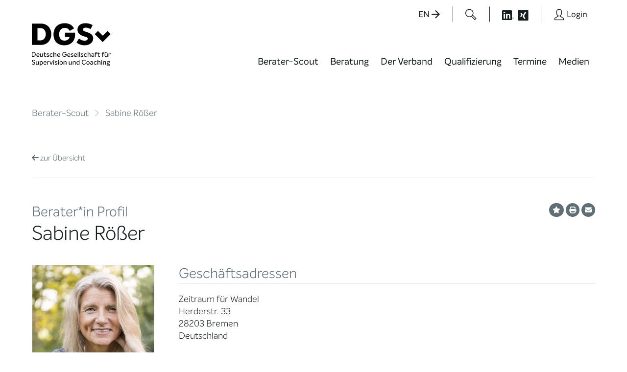

--- FILE ---
content_type: text/css; charset=utf-8
request_url: https://www.dgsv.de/wp-content/cache/background-css/1/www.dgsv.de/wp-content/cache/min/1/wp-content/themes/dgsv2025-400/style.css?ver=1765992507&wpr_t=1769063053
body_size: 42586
content:
@charset "UTF-8";
/*
Theme Name:         DGSv 2025 - 4.0.0 (LIVE)
Description:        Theme der Deutschen Gesellschaft für Supervision und Coaching e.V, Köln. Hergestellt von http://www.topiclodge.com
Version:            4.0.0
Author:             Claudio Kerst
Author URI:         http://www.topiclodge.com/
*/
/**
 * Foundation for Sites by ZURB
 * Version 6.5.3
 * foundation.zurb.com
 * Licensed under MIT Open Source
 */
@media print, screen and (min-width: 40em) {
  .reveal.large, .reveal.small, .reveal.tiny, .reveal {
    right: auto;
    left: auto;
    margin: 0 auto;
  }
}
/* @group MOTION UI */
/* @end */
/* @group FONT Material Icons Google */
/* @end */
/* @group FONT FontAwesome */
/* @end */
/* @group FONT DGSv-Icons */
@font-face {
  font-family: "icomoon";
  src: url(../../../../../../../../../../../themes/dgsv2025-400/fonts/dgsv-icons/icomoon.eot?ovtt48);
  src: url("../../../../../../../../../../../themes/dgsv2025-400/fonts/dgsv-icons/icomoon.eot?ovtt48#iefix") format("embedded-opentype"), url(../../../../../../../../../../../themes/dgsv2025-400/fonts/dgsv-icons/icomoon.ttf?ovtt48) format("truetype"), url(../../../../../../../../../../../themes/dgsv2025-400/fonts/dgsv-icons/icomoon.woff?ovtt48) format("woff"), url("../../../../../../../../../../../themes/dgsv2025-400/fonts/dgsv-icons/icomoon.svg?ovtt48#icomoon") format("svg");
  font-weight: normal;
  font-style: normal;
  font-display: swap;
}
/* use !important to prevent issues with browser extensions that change fonts */
/* Better Font Rendering =========== */
.di {
  display: inline-block;
  font: normal normal normal 14px/1 "icomoon";
  font-size: inherit;
  text-rendering: auto;
  -webkit-font-smoothing: antialiased;
  -moz-osx-font-smoothing: grayscale;
}

.di:before {
  position: relative;
  top: 0;
}

.di-lg {
  font-size: 1.3333333333em;
  line-height: 0.75em;
  vertical-align: -20%;
}

.di-18x {
  font-size: 1.8em;
  line-height: 0.75em;
  vertical-align: -30%;
}

.di-2x {
  font-size: 2em;
}

.di-3x {
  font-size: 3em;
}

.di-4x {
  font-size: 4em;
}

.di-5x {
  font-size: 5em;
}

.di-fw {
  width: 1.2857142857em;
  text-align: center;
}

.di-spin {
  -webkit-animation: di-spin 2s infinite linear;
  animation: di-spin 2s infinite linear;
}

@-webkit-keyframes di-spin {
  0% {
    -webkit-transform: rotate(0deg);
    transform: rotate(0deg);
  }
  100% {
    -webkit-transform: rotate(359deg);
    transform: rotate(359deg);
  }
}
@keyframes di-spin {
  0% {
    -webkit-transform: rotate(0deg);
    transform: rotate(0deg);
  }
  100% {
    -webkit-transform: rotate(359deg);
    transform: rotate(359deg);
  }
}
.di-stack {
  background-color: #5f6e75;
  position: relative;
  display: inline-block;
  width: 23px;
  height: 23px;
  line-height: 23px;
  vertical-align: middle;
  text-align: center;
  bottom: 5px;
  margin-left: 10px;
}

.di-stack .di:before {
  font-size: 0.7222222222rem;
  color: #ffffff;
  top: 0;
}

.di-ul {
  list-style-type: none;
  margin-left: 1.5em !important;
  padding-left: 0;
}
.di-ul > li {
  position: relative;
}
.di-ul > li:before {
  display: none;
}

.di-li {
  left: -1.35em;
  position: absolute;
  text-align: center;
  line-height: inherit;
}

.icon-arrow-right:before {
  content: "\e900";
}

.icon-arrow-down:before {
  content: "\e901";
}

.icon-arrow-left:before {
  content: "\e902";
}

.icon-arrow-up:before {
  content: "\e903";
}

.icon-arrow-menue-right:before {
  content: "\e904";
  top: 0.05em;
}

.icon-arrow-menue-down:before {
  content: "\e905";
  top: 0;
}

.icon-arrow-menue-left:before {
  content: "\e906";
  top: 0.05em;
}

.icon-arrow-menue-up:before {
  content: "\e907";
  top: 0.1em;
}

.icon-arrow-short-right:before {
  content: "\e908";
}

.icon-arrow-short-down:before {
  content: "\e909";
}

.icon-arrow-short-left:before {
  content: "\e90a";
}

.icon-arrow-short-up:before {
  content: "\e90b";
}

.icon-close:before {
  content: "\e90c";
}

.icon-download:before {
  content: "\e90d";
}

.icon-edge-1:before {
  content: "\e90e";
}

.icon-edge-2:before {
  content: "\e90f";
}

.icon-edge-3:before {
  content: "\e910";
}

.icon-edge-4:before {
  content: "\e911";
}

.icon-ok:before {
  content: "\e912";
}

.icon-info:before {
  content: "\e913";
}

.icon-user:before {
  content: "\e914";
}

.icon-search:before {
  content: "\e915";
}

.icon-cal:before {
  content: "\e916";
}

.icon-print:before {
  content: "\e917";
}

.icon-mail:before {
  content: "\e918";
  top: 0.1111111111rem;
}

.icon-phone:before {
  content: "\e919";
}

.icon-cart2:before {
  content: "\e91a";
}

.icon-cart:before {
  content: "\e91b";
}

.icon-pin-outline:before {
  content: "\e91c";
}

.icon-pin:before {
  content: "\e91d";
}

.icon-card:before {
  content: "\e91e";
}

.icon-fb:before {
  content: "\e91f";
}

.icon-xi:before {
  content: "\e920";
}

.icon-tw:before {
  content: "\e921";
}

.icon-li:before {
  content: "\e922";
}

.icon-logo:before {
  content: "\e923";
}

.icon-extern:before {
  content: "\e924";
}

.icon-box:before {
  content: "\e925";
}

.icon-closed:before {
  content: "\e926";
  top: 0.05em;
}

.icon-open:before {
  content: "\e927";
  top: 0.05em;
}

/* @end */
/* @group FONT Intelo */
/**
 * @license
 * MyFonts Webfont Build ID 5045780, 2022-10-27T06:51:35.381Z
 * 
 * The fonts listed in this notice are subject to the End User License
 * Agreement(s) entered into by the website owner. All other parties are 
 * explicitly restricted from using the Licensed Webfonts(s).
 * 
 * You may obtain a valid license at the URLs below.
 * 
 * Webfont: Intelo Hairline by Kastelov
 * URL: https://www.myfonts.com/fonts/kastelov/intelo/hairline/
 * Copyright: Copyright © 2016 by Galin Kastelov. All rights reserved.
 * 
 * Webfont: Intelo Hairline Italic by Kastelov
 * URL: https://www.myfonts.com/fonts/kastelov/intelo/hairline-italic/
 * Copyright: Copyright © 2015 by Galin Kastelov. All rights reserved.
 * 
 * Webfont: Intelo Thin by Kastelov
 * URL: https://www.myfonts.com/fonts/kastelov/intelo/thin/
 * Copyright: Copyright © 2016 by Galin Kastelov. All rights reserved.
 * 
 * Webfont: Intelo Thin Italic by Kastelov
 * URL: https://www.myfonts.com/fonts/kastelov/intelo/thin-italic/
 * Copyright: Copyright © 2015 by Galin Kastelov. All rights reserved.
 * 
 * Webfont: Intelo Light by Kastelov
 * URL: https://www.myfonts.com/fonts/kastelov/intelo/light/
 * Copyright: Copyright © 2016 by Galin Kastelov. All rights reserved.
 * 
 * Webfont: Intelo Light Italic by Kastelov
 * URL: https://www.myfonts.com/fonts/kastelov/intelo/light-italic/
 * Copyright: Copyright © 2015 by Galin Kastelov. All rights reserved.
 * 
 * Webfont: Intelo Regular by Kastelov
 * URL: https://www.myfonts.com/fonts/kastelov/intelo/regular/
 * Copyright: Copyright © 2016 by Galin Kastelov. All rights reserved.
 * 
 * Webfont: Intelo Italic by Kastelov
 * URL: https://www.myfonts.com/fonts/kastelov/intelo/italic/
 * Copyright: Copyright © 2015 by Galin Kastelov. All rights reserved.
 * 
 * Webfont: Intelo Medium by Kastelov
 * URL: https://www.myfonts.com/fonts/kastelov/intelo/medium/
 * Copyright: Copyright © 2016 by Galin Kastelov. All rights reserved.
 * 
 * Webfont: Intelo Medium Italic by Kastelov
 * URL: https://www.myfonts.com/fonts/kastelov/intelo/medium-italic/
 * Copyright: Copyright © 2015 by Galin Kastelov. All rights reserved.
 * 
 * Webfont: Intelo Semi Bold by Kastelov
 * URL: https://www.myfonts.com/fonts/kastelov/intelo/semi-bold/
 * Copyright: Copyright © 2016 by Galin Kastelov. All rights reserved.
 * 
 * Webfont: Intelo Semi Bold Italic by Kastelov
 * URL: https://www.myfonts.com/fonts/kastelov/intelo/semi-bold-italic/
 * Copyright: Copyright © 2015 by Galin Kastelov. All rights reserved.
 * 
 * Webfont: Intelo Bold by Kastelov
 * URL: https://www.myfonts.com/fonts/kastelov/intelo/bold/
 * Copyright: Copyright © 2016 by Galin Kastelov. All rights reserved.
 * 
 * Webfont: Intelo Bold Italic by Kastelov
 * URL: https://www.myfonts.com/fonts/kastelov/intelo/bold-italic/
 * Copyright: Copyright © 2015 by Galin Kastelov. All rights reserved.
 * 
 * Webfont: Intelo Extra Bold by Kastelov
 * URL: https://www.myfonts.com/fonts/kastelov/intelo/extra-bold/
 * Copyright: Copyright © 2016 by Galin Kastelov. All rights reserved.
 * 
 * Webfont: Intelo Extra Bold Italic by Kastelov
 * URL: https://www.myfonts.com/fonts/kastelov/intelo/extra-bold-italic/
 * Copyright: Copyright © 2015 by Galin Kastelov. All rights reserved.
 * 
 * Webfont: Intelo Alt Hairline by Kastelov
 * URL: https://www.myfonts.com/fonts/kastelov/intelo/alt-hairline/
 * Copyright: Copyright © 2016 by Galin Kastelov. All rights reserved.
 * 
 * Webfont: Intelo Alt Hairline Italic by Kastelov
 * URL: https://www.myfonts.com/fonts/kastelov/intelo/alt-hairline-italic/
 * Copyright: Copyright © 2015 by Galin Kastelov. All rights reserved.
 * 
 * Webfont: Intelo Alt Thin by Kastelov
 * URL: https://www.myfonts.com/fonts/kastelov/intelo/alt-thin/
 * Copyright: Copyright © 2016 by Galin Kastelov. All rights reserved.
 * 
 * Webfont: Intelo Alt Thin Italic by Kastelov
 * URL: https://www.myfonts.com/fonts/kastelov/intelo/alt-thin-italic/
 * Copyright: Copyright © 2015 by Galin Kastelov. All rights reserved.
 * 
 * Webfont: Intelo Alt Light by Kastelov
 * URL: https://www.myfonts.com/fonts/kastelov/intelo/alt-light/
 * Copyright: Copyright © 2016 by Galin Kastelov. All rights reserved.
 * 
 * Webfont: Intelo Alt Light Italic by Kastelov
 * URL: https://www.myfonts.com/fonts/kastelov/intelo/alt-light-italic/
 * Copyright: Copyright © 2015 by Galin Kastelov. All rights reserved.
 * 
 * Webfont: Intelo Alt Regular by Kastelov
 * URL: https://www.myfonts.com/fonts/kastelov/intelo/alt-regular/
 * Copyright: Copyright © 2016 by Galin Kastelov. All rights reserved.
 * 
 * Webfont: Intelo Alt Italic by Kastelov
 * URL: https://www.myfonts.com/fonts/kastelov/intelo/alt-italic/
 * Copyright: Copyright © 2015 by Galin Kastelov. All rights reserved.
 * 
 * Webfont: Intelo Alt Medium by Kastelov
 * URL: https://www.myfonts.com/fonts/kastelov/intelo/alt-medium/
 * Copyright: Copyright © 2016 by Galin Kastelov. All rights reserved.
 * 
 * Webfont: Intelo Alt Medium Italic by Kastelov
 * URL: https://www.myfonts.com/fonts/kastelov/intelo/alt-medium-italic/
 * Copyright: Copyright © 2015 by Galin Kastelov. All rights reserved.
 * 
 * Webfont: Intelo Alt Semi Bold by Kastelov
 * URL: https://www.myfonts.com/fonts/kastelov/intelo/alt-semi-bold/
 * Copyright: Copyright © 2016 by Galin Kastelov. All rights reserved.
 * 
 * Webfont: Intelo Alt Semi Bold Italic by Kastelov
 * URL: https://www.myfonts.com/fonts/kastelov/intelo/alt-semi-bold-italic/
 * Copyright: Copyright © 2015 by Galin Kastelov. All rights reserved.
 * 
 * Webfont: Intelo Alt Bold by Kastelov
 * URL: https://www.myfonts.com/fonts/kastelov/intelo/alt-bold/
 * Copyright: Copyright © 2016 by Galin Kastelov. All rights reserved.
 * 
 * Webfont: Intelo Alt Bold Italic by Kastelov
 * URL: https://www.myfonts.com/fonts/kastelov/intelo/alt-bold-italic/
 * Copyright: Copyright © 2015 by Galin Kastelov. All rights reserved.
 * 
 * Webfont: Intelo Alt Extra Bold by Kastelov
 * URL: https://www.myfonts.com/fonts/kastelov/intelo/alt-extra-bold/
 * Copyright: Copyright © 2016 by Galin Kastelov. All rights reserved.
 * 
 * Webfont: Intelo Alt Extra Bold Italic by Kastelov
 * URL: https://www.myfonts.com/fonts/kastelov/intelo/alt-extra-bold-italic/
 * Copyright: Copyright © 2015 by Galin Kastelov. All rights reserved.
 * 
 * 
 * 
 * © 2022 MyFonts Inc
*/
 @font-face{font-family:"InteloAltBold";font-display:swap;src:url(../../../../../../../../../../../themes/dgsv2025-400/fonts/intelo2022/InteloAltBold/InteloAltBold.woff2) format("woff2"),url(../../../../../../../../../../../themes/dgsv2025-400/fonts/intelo2022/InteloAltBold/InteloAltBold.woff) format("woff")}@font-face{font-family:"InteloAltMediumItalic";font-display:swap;src:url(../../../../../../../../../../../themes/dgsv2025-400/fonts/intelo2022/InteloAltMediumItalic/InteloAltMediumItalic.woff2) format("woff2"),url(../../../../../../../../../../../themes/dgsv2025-400/fonts/intelo2022/InteloAltMediumItalic/InteloAltMediumItalic.woff) format("woff")}@font-face{font-family:"InteloAltMedium";font-display:swap;src:url(../../../../../../../../../../../themes/dgsv2025-400/fonts/intelo2022/InteloAltMedium/InteloAltMedium.woff2) format("woff2"),url(../../../../../../../../../../../themes/dgsv2025-400/fonts/intelo2022/InteloAltMedium/InteloAltMedium.woff) format("woff")}@font-face{font-family:"InteloAltItalic";font-display:swap;src:url(../../../../../../../../../../../themes/dgsv2025-400/fonts/intelo2022/InteloAltItalic/InteloAltItalic.woff2) format("woff2"),url(../../../../../../../../../../../themes/dgsv2025-400/fonts/intelo2022/InteloAltItalic/InteloAltItalic.woff) format("woff")}@font-face{font-family:"InteloAltLight";font-display:swap;src:url(../../../../../../../../../../../themes/dgsv2025-400/fonts/intelo2022/InteloAltLight/InteloAltLight.woff2) format("woff2"),url(../../../../../../../../../../../themes/dgsv2025-400/fonts/intelo2022/InteloAltLight/InteloAltLight.woff) format("woff")}@font-face{font-family:"InteloAltRegular";font-display:swap;src:url(../../../../../../../../../../../themes/dgsv2025-400/fonts/intelo2022/InteloAltRegular/InteloAltRegular.woff2) format("woff2"),url(../../../../../../../../../../../themes/dgsv2025-400/fonts/intelo2022/InteloAltRegular/InteloAltRegular.woff) format("woff")}@font-face{font-family:"InteloAltLightItalic";font-display:swap;src:url(../../../../../../../../../../../themes/dgsv2025-400/fonts/intelo2022/InteloAltLightItalic/InteloAltLightItalic.woff2) format("woff2"),url(../../../../../../../../../../../themes/dgsv2025-400/fonts/intelo2022/InteloAltLightItalic/InteloAltLightItalic.woff) format("woff")}
/*! normalize.css v8.0.0 | MIT License | github.com/necolas/normalize.css */
html{line-height:1.15;-webkit-text-size-adjust:100%}body{margin:0}h1{font-size:2em;margin:.67em 0}hr{box-sizing:content-box;height:0;overflow:visible}pre{font-family:monospace,monospace;font-size:1em}a{background-color:transparent}abbr[title]{border-bottom:none;text-decoration:underline;text-decoration:underline dotted}b,strong{font-weight:bolder}code,kbd,samp{font-family:monospace,monospace;font-size:1em}small{font-size:80%}sub,sup{font-size:75%;line-height:0;position:relative;vertical-align:baseline}sub{bottom:-.25em}sup{top:-.5em}img{border-style:none}button,input,optgroup,select,textarea{font-family:inherit;font-size:100%;line-height:1.15;margin:0}button,input{overflow:visible}button,select{text-transform:none}button,[type=button],[type=reset],[type=submit]{-webkit-appearance:button}button::-moz-focus-inner,[type=button]::-moz-focus-inner,[type=reset]::-moz-focus-inner,[type=submit]::-moz-focus-inner{border-style:none;padding:0}button:-moz-focusring,[type=button]:-moz-focusring,[type=reset]:-moz-focusring,[type=submit]:-moz-focusring{outline:1px dotted ButtonText}fieldset{padding:.35em .75em .625em}legend{box-sizing:border-box;color:inherit;display:table;max-width:100%;padding:0;white-space:normal}progress{vertical-align:baseline}textarea{overflow:auto}[type=checkbox],[type=radio]{box-sizing:border-box;padding:0}[type=number]::-webkit-inner-spin-button,[type=number]::-webkit-outer-spin-button{height:auto}[type=search]{-webkit-appearance:textfield;outline-offset:-2px}[type=search]::-webkit-search-decoration{-webkit-appearance:none}::-webkit-file-upload-button{-webkit-appearance:button;font:inherit}details{display:block}summary{display:list-item}template{display:none}[hidden]{display:none}.foundation-mq{font-family:"small=0em&medium=40em&large=64em&xlarge=75em&xxlarge=90em"}html{box-sizing:border-box;font-size:18px}*,*::before,*::after{box-sizing:inherit}body{margin:0;padding:0;background:#fff;font-family:"InteloAltLight",Helvetica,Roboto,Arial,sans-serif;font-weight:400;line-height:1.33;color:#161d1f;-webkit-font-smoothing:antialiased;-moz-osx-font-smoothing:grayscale}img{display:inline-block;vertical-align:middle;max-width:100%;height:auto;-ms-interpolation-mode:bicubic}textarea{height:auto;min-height:50px;border-radius:0}select{box-sizing:border-box;width:100%;border-radius:0}.map_canvas img,.map_canvas embed,.map_canvas object,.mqa-display img,.mqa-display embed,.mqa-display object{max-width:none!important}button{padding:0;appearance:none;border:0;border-radius:0;background:transparent;line-height:1;cursor:auto}[data-whatinput=mouse] button{outline:0}pre{overflow:auto}button,input,optgroup,select,textarea{font-family:inherit}.is-visible{display:block!important}.is-hidden{display:none!important}[type=text],[type=password],[type=date],[type=datetime],[type=datetime-local],[type=month],[type=week],[type=email],[type=number],[type=search],[type=tel],[type=time],[type=url],[type=color],textarea{display:block;box-sizing:border-box;width:100%;height:2.0894444444rem;margin:0 0 .8888888889rem;padding:.4444444444rem;border:3px solid #c9d1d6;border-radius:0;background-color:#fff;box-shadow:inset 0 1px 2px rgba(0,0,0,.1);font-family:"InteloAltRegular";font-size:.9444444444rem;font-weight:400;line-height:1.33;color:#161d1f;transition:box-shadow 0.5s,border-color 0.25s ease-in-out;appearance:none}[type=text]:focus,[type=password]:focus,[type=date]:focus,[type=datetime]:focus,[type=datetime-local]:focus,[type=month]:focus,[type=week]:focus,[type=email]:focus,[type=number]:focus,[type=search]:focus,[type=tel]:focus,[type=time]:focus,[type=url]:focus,[type=color]:focus,textarea:focus{outline:none;border:3px solid #5f6e75;background-color:#fff;box-shadow:0 0 5px #1d2628;transition:box-shadow 0.5s,border-color 0.25s ease-in-out}textarea{max-width:100%}textarea[rows]{height:auto}input:disabled,input[readonly],textarea:disabled,textarea[readonly]{background-color:#c9d1d6;cursor:not-allowed}[type=submit],[type=button]{appearance:none;border-radius:0}input[type=search]{box-sizing:border-box}::placeholder{color:#5f6e75}[type=file],[type=checkbox],[type=radio]{margin:0 0 .8888888889rem}[type=checkbox]+label,[type=radio]+label{display:inline-block;vertical-align:baseline;margin-left:.4444444444rem;margin-right:.8888888889rem;margin-bottom:0}[type=checkbox]+label[for],[type=radio]+label[for]{cursor:pointer}label>[type=checkbox],label>[type=radio]{margin-right:.4444444444rem}[type=file]{width:100%}label{display:block;margin:0;font-size:1rem;font-weight:400;line-height:1.8;color:#161d1f}label.middle{margin:0 0 .8888888889rem;padding:.6111111111rem 0}.help-text{margin-top:-.4444444444rem;font-size:.7777777778rem;font-style:normal;color:#000}.input-group{display:table;width:100%;margin-bottom:.8888888889rem}.input-group>:first-child,.input-group>:first-child.input-group-button>*{border-radius:0 0 0 0}.input-group>:last-child,.input-group>:last-child.input-group-button>*{border-radius:0 0 0 0}.input-group-button a,.input-group-button input,.input-group-button button,.input-group-button label,.input-group-button,.input-group-field,.input-group-label{margin:0;white-space:nowrap;display:table-cell;vertical-align:middle}.input-group-label{padding:0 1rem;border:none;background:#c9d1d6;color:#161d1f;text-align:center;white-space:nowrap;width:1%;height:100%}.input-group-field{border-radius:0}.input-group-button{padding-top:0;padding-bottom:0;text-align:center;width:1%;height:100%}.input-group-button a,.input-group-button input,.input-group-button button,.input-group-button label{height:2.0894444444rem;padding-top:0;padding-bottom:0;font-size:.9444444444rem}.input-group .input-group-button{display:table-cell}fieldset{margin:0;padding:0;border:0}legend{max-width:100%;margin-bottom:.4444444444rem}.fieldset{margin:1rem 0;padding:1.1111111111rem;border:1px solid #1d2628}.fieldset legend{margin:0;margin-left:-.1666666667rem;padding:0 .1666666667rem}select{height:2.0894444444rem;margin:0 0 .8888888889rem;padding:.4444444444rem;appearance:none;border:3px solid #c9d1d6;border-radius:0;background-color:#fff;font-family:"InteloAltRegular";font-size:.9444444444rem;font-weight:400;line-height:1.33;color:#161d1f;background-image:url("data:image/svg+xml;utf8,<svg xmlns='http://www.w3.org/2000/svg' version='1.1' width='32' height='24' viewBox='0 0 32 24'><polygon points='0,0 32,0 16,24' style='fill: rgb%2822, 29, 31%29'></polygon></svg>");background-origin:content-box;background-position:right -.8888888889rem center;background-repeat:no-repeat;background-size:9px 6px;padding-right:1.3333333333rem;transition:box-shadow 0.5s,border-color 0.25s ease-in-out}@media screen and (min-width:0\0){select{background-image:url([data-uri])}}select:focus{outline:none;border:3px solid #5f6e75;background-color:#fff;box-shadow:0 0 5px #1d2628;transition:box-shadow 0.5s,border-color 0.25s ease-in-out}select:disabled{background-color:#c9d1d6;cursor:not-allowed}select::-ms-expand{display:none}select[multiple]{height:auto;background-image:none}.is-invalid-input:not(:focus){border-color:#e4003a;background-color:rgb(252.3,229.5,235.3)}.is-invalid-input:not(:focus)::placeholder{color:#e4003a}.is-invalid-label{color:#e4003a}.form-error{display:none;margin-top:-.4444444444rem;margin-bottom:.8888888889rem;font-size:.8888888889rem;font-weight:400;color:#e4003a}.form-error.is-visible{display:block}div,dl,dt,dd,ul,ol,li,h1,h2,h3,h4,h5,h6,pre,form,p,blockquote,th,td{margin:0;padding:0}p{margin-bottom:1rem;font-size:inherit;line-height:1.33;text-rendering:optimizeLegibility}em,i{font-style:italic;line-height:inherit}strong,b{font-weight:700;line-height:inherit}small{font-size:75%;line-height:inherit}h1,.h1,h2,.h2,h3,.h3,h4,.h4,h5,.h5,h6,.h6{font-family:"InteloAltMedium";font-style:normal;font-weight:400;color:inherit;text-rendering:optimizeLegibility}h1 small,.h1 small,h2 small,.h2 small,h3 small,.h3 small,h4 small,.h4 small,h5 small,.h5 small,h6 small,.h6 small{line-height:0;color:#1d2628}h1,.h1{font-size:1.7777777778rem;line-height:1.33;margin-top:0;margin-bottom:.5rem}h2,.h2{font-size:1.5555555556rem;line-height:1.33;margin-top:0;margin-bottom:.5rem}h3,.h3{font-size:1.1666666667rem;line-height:1.33;margin-top:0;margin-bottom:.5rem}h4,.h4{font-size:1rem;line-height:1.33;margin-top:0;margin-bottom:.5rem}h5,.h5{font-size:.8888888889rem;line-height:1.33;margin-top:0;margin-bottom:.5rem}h6,.h6{font-size:.7777777778rem;line-height:1.33;margin-top:0;margin-bottom:.5rem}@media print,screen and (min-width:40em){h1,.h1{font-size:2.2222222222rem}h2,.h2{font-size:1.7777777778rem}h3,.h3{font-size:1.3333333333rem}h4,.h4{font-size:1.1111111111rem}h5,.h5{font-size:1rem}h6,.h6{font-size:.8888888889rem}}a{line-height:inherit;color:#d60037;text-decoration:none;cursor:pointer}a:hover,a:focus{color:#5f6e75}a img{border:0}hr{clear:both;max-width:66.6666666667rem;height:0;margin:1.1111111111rem auto;border-top:0;border-right:0;border-bottom:1px solid #1d2628;border-left:0}ul,ol,dl{margin-bottom:1rem;list-style-position:outside;line-height:1.33}li{font-size:inherit}ul{margin-left:1.25rem;list-style-type:disc}ol{margin-left:1.25rem}ul ul,ul ol,ol ul,ol ol{margin-left:1.25rem;margin-bottom:0}dl{margin-bottom:1rem}dl dt{margin-bottom:.3rem;font-weight:700}blockquote{margin:0 0 1rem;padding:.5rem 1.1111111111rem 0 1.0555555556rem;border-left:1px solid #1d2628}blockquote,blockquote p{line-height:1.33;color:#161d1f}cite{display:block;font-size:.7222222222rem;color:#161d1f}cite:before{content:"— "}abbr,abbr[title]{border-bottom:1px dotted #000;cursor:help;text-decoration:none}figure{margin:0}code{padding:.1111111111rem .2777777778rem .0555555556rem;border:1px solid #1d2628;background-color:#a2a2a2;font-family:Consolas,"Liberation Mono",Courier,monospace;font-weight:400;color:#161d1f}kbd{margin:0;padding:.1111111111rem .2222222222rem 0;background-color:#a2a2a2;font-family:Consolas,"Liberation Mono",Courier,monospace;color:#000}.subheader{margin-top:.2rem;margin-bottom:.5rem;font-weight:400;line-height:1.4;color:#161d1f}.lead{font-size:22.5px;line-height:1.6}.stat{font-size:2.5rem;line-height:1}p+.stat{margin-top:-1rem}ul.no-bullet,ol.no-bullet{margin-left:0;list-style:none}.text-left{text-align:left}.text-right{text-align:right}.text-center{text-align:center}.text-justify{text-align:justify}@media print,screen and (min-width:40em){.medium-text-left{text-align:left}.medium-text-right{text-align:right}.medium-text-center{text-align:center}.medium-text-justify{text-align:justify}}@media print,screen and (min-width:64em){.large-text-left{text-align:left}.large-text-right{text-align:right}.large-text-center{text-align:center}.large-text-justify{text-align:justify}}.show-for-print{display:none!important}@media print{*{background:transparent!important;box-shadow:none!important;color:black!important;text-shadow:none!important}.show-for-print{display:block!important}.hide-for-print{display:none!important}table.show-for-print{display:table!important}thead.show-for-print{display:table-header-group!important}tbody.show-for-print{display:table-row-group!important}tr.show-for-print{display:table-row!important}td.show-for-print{display:table-cell!important}th.show-for-print{display:table-cell!important}a,a:visited{text-decoration:underline}a[href]:after{content:" (" attr(href) ")"}.ir a:after,a[href^="javascript:"]:after,a[href^="#"]:after{content:""}abbr[title]:after{content:" (" attr(title) ")"}pre,blockquote{border:1px solid #161d1f;page-break-inside:avoid}thead{display:table-header-group}tr,img{page-break-inside:avoid}img{max-width:100%!important}@page{margin:.5cm}p,h2,h3{orphans:3;widows:3}h2,h3{page-break-after:avoid}.print-break-inside{page-break-inside:auto}}.row{max-width:66.6666666667rem;margin-right:auto;margin-left:auto}.row::before,.row::after{display:table;content:" "}.row::after{clear:both}.row.collapse>.column,.row.collapse>.columns{padding-right:0;padding-left:0}.row .row{margin-right:-.4166666667rem;margin-left:-.4166666667rem}@media print,screen and (min-width:40em){.row .row{margin-right:-.8333333333rem;margin-left:-.8333333333rem}}@media print,screen and (min-width:64em){.row .row{margin-right:-1.3888888889rem;margin-left:-1.3888888889rem}}.row .row.collapse{margin-right:0;margin-left:0}.row.expanded{max-width:none}.row.expanded .row{margin-right:auto;margin-left:auto}.row:not(.expanded) .row{max-width:none}.row.gutter-small>.column,.row.gutter-small>.columns{padding-right:.4166666667rem;padding-left:.4166666667rem}.row.gutter-medium>.column,.row.gutter-medium>.columns{padding-right:.8333333333rem;padding-left:.8333333333rem}.row.gutter-large>.column,.row.gutter-large>.columns{padding-right:1.3888888889rem;padding-left:1.3888888889rem}.column,.columns{width:100%;float:left;padding-right:.4166666667rem;padding-left:.4166666667rem}@media print,screen and (min-width:40em){.column,.columns{padding-right:.8333333333rem;padding-left:.8333333333rem}}@media print,screen and (min-width:64em){.column,.columns{padding-right:1.3888888889rem;padding-left:1.3888888889rem}}.column,.columns,.column:last-child:not(:first-child){float:left;clear:none}.column:last-child:not(:first-child),.columns:last-child:not(:first-child){float:right}.column.end:last-child:last-child,.end.columns:last-child:last-child{float:left}.column.row.row,.row.row.columns{float:none}.row .column.row.row,.row .row.row.columns{margin-right:0;margin-left:0;padding-right:0;padding-left:0}.small-1{width:8.3333333333%}.small-push-1{position:relative;left:8.3333333333%}.small-pull-1{position:relative;left:-8.3333333333%}.small-offset-0{margin-left:0%}.small-2{width:16.6666666667%}.small-push-2{position:relative;left:16.6666666667%}.small-pull-2{position:relative;left:-16.6666666667%}.small-offset-1{margin-left:8.3333333333%}.small-3{width:25%}.small-push-3{position:relative;left:25%}.small-pull-3{position:relative;left:-25%}.small-offset-2{margin-left:16.6666666667%}.small-4{width:33.3333333333%}.small-push-4{position:relative;left:33.3333333333%}.small-pull-4{position:relative;left:-33.3333333333%}.small-offset-3{margin-left:25%}.small-5{width:41.6666666667%}.small-push-5{position:relative;left:41.6666666667%}.small-pull-5{position:relative;left:-41.6666666667%}.small-offset-4{margin-left:33.3333333333%}.small-6{width:50%}.small-push-6{position:relative;left:50%}.small-pull-6{position:relative;left:-50%}.small-offset-5{margin-left:41.6666666667%}.small-7{width:58.3333333333%}.small-push-7{position:relative;left:58.3333333333%}.small-pull-7{position:relative;left:-58.3333333333%}.small-offset-6{margin-left:50%}.small-8{width:66.6666666667%}.small-push-8{position:relative;left:66.6666666667%}.small-pull-8{position:relative;left:-66.6666666667%}.small-offset-7{margin-left:58.3333333333%}.small-9{width:75%}.small-push-9{position:relative;left:75%}.small-pull-9{position:relative;left:-75%}.small-offset-8{margin-left:66.6666666667%}.small-10{width:83.3333333333%}.small-push-10{position:relative;left:83.3333333333%}.small-pull-10{position:relative;left:-83.3333333333%}.small-offset-9{margin-left:75%}.small-11{width:91.6666666667%}.small-push-11{position:relative;left:91.6666666667%}.small-pull-11{position:relative;left:-91.6666666667%}.small-offset-10{margin-left:83.3333333333%}.small-12{width:100%}.small-offset-11{margin-left:91.6666666667%}.small-up-1>.column,.small-up-1>.columns{float:left;width:100%}.small-up-1>.column:nth-of-type(1n),.small-up-1>.columns:nth-of-type(1n){clear:none}.small-up-1>.column:nth-of-type(1n+1),.small-up-1>.columns:nth-of-type(1n+1){clear:both}.small-up-1>.column:last-child,.small-up-1>.columns:last-child{float:left}.small-up-2>.column,.small-up-2>.columns{float:left;width:50%}.small-up-2>.column:nth-of-type(1n),.small-up-2>.columns:nth-of-type(1n){clear:none}.small-up-2>.column:nth-of-type(2n+1),.small-up-2>.columns:nth-of-type(2n+1){clear:both}.small-up-2>.column:last-child,.small-up-2>.columns:last-child{float:left}.small-up-3>.column,.small-up-3>.columns{float:left;width:33.3333333333%}.small-up-3>.column:nth-of-type(1n),.small-up-3>.columns:nth-of-type(1n){clear:none}.small-up-3>.column:nth-of-type(3n+1),.small-up-3>.columns:nth-of-type(3n+1){clear:both}.small-up-3>.column:last-child,.small-up-3>.columns:last-child{float:left}.small-up-4>.column,.small-up-4>.columns{float:left;width:25%}.small-up-4>.column:nth-of-type(1n),.small-up-4>.columns:nth-of-type(1n){clear:none}.small-up-4>.column:nth-of-type(4n+1),.small-up-4>.columns:nth-of-type(4n+1){clear:both}.small-up-4>.column:last-child,.small-up-4>.columns:last-child{float:left}.small-up-5>.column,.small-up-5>.columns{float:left;width:20%}.small-up-5>.column:nth-of-type(1n),.small-up-5>.columns:nth-of-type(1n){clear:none}.small-up-5>.column:nth-of-type(5n+1),.small-up-5>.columns:nth-of-type(5n+1){clear:both}.small-up-5>.column:last-child,.small-up-5>.columns:last-child{float:left}.small-up-6>.column,.small-up-6>.columns{float:left;width:16.6666666667%}.small-up-6>.column:nth-of-type(1n),.small-up-6>.columns:nth-of-type(1n){clear:none}.small-up-6>.column:nth-of-type(6n+1),.small-up-6>.columns:nth-of-type(6n+1){clear:both}.small-up-6>.column:last-child,.small-up-6>.columns:last-child{float:left}.small-up-7>.column,.small-up-7>.columns{float:left;width:14.2857142857%}.small-up-7>.column:nth-of-type(1n),.small-up-7>.columns:nth-of-type(1n){clear:none}.small-up-7>.column:nth-of-type(7n+1),.small-up-7>.columns:nth-of-type(7n+1){clear:both}.small-up-7>.column:last-child,.small-up-7>.columns:last-child{float:left}.small-up-8>.column,.small-up-8>.columns{float:left;width:12.5%}.small-up-8>.column:nth-of-type(1n),.small-up-8>.columns:nth-of-type(1n){clear:none}.small-up-8>.column:nth-of-type(8n+1),.small-up-8>.columns:nth-of-type(8n+1){clear:both}.small-up-8>.column:last-child,.small-up-8>.columns:last-child{float:left}.small-collapse>.column,.small-collapse>.columns{padding-right:0;padding-left:0}.small-collapse .row{margin-right:0;margin-left:0}.expanded.row .small-collapse.row{margin-right:0;margin-left:0}.small-uncollapse>.column,.small-uncollapse>.columns{padding-right:.4166666667rem;padding-left:.4166666667rem}.small-centered{margin-right:auto;margin-left:auto}.small-centered,.small-centered:last-child:not(:first-child){float:none;clear:both}.small-uncentered,.small-push-0,.small-pull-0{position:static;margin-right:0;margin-left:0}.small-uncentered,.small-uncentered:last-child:not(:first-child),.small-push-0,.small-push-0:last-child:not(:first-child),.small-pull-0,.small-pull-0:last-child:not(:first-child){float:left;clear:none}.small-uncentered:last-child:not(:first-child),.small-push-0:last-child:not(:first-child),.small-pull-0:last-child:not(:first-child){float:right}@media print,screen and (min-width:40em){.medium-1{width:8.3333333333%}.medium-push-1{position:relative;left:8.3333333333%}.medium-pull-1{position:relative;left:-8.3333333333%}.medium-offset-0{margin-left:0%}.medium-2{width:16.6666666667%}.medium-push-2{position:relative;left:16.6666666667%}.medium-pull-2{position:relative;left:-16.6666666667%}.medium-offset-1{margin-left:8.3333333333%}.medium-3{width:25%}.medium-push-3{position:relative;left:25%}.medium-pull-3{position:relative;left:-25%}.medium-offset-2{margin-left:16.6666666667%}.medium-4{width:33.3333333333%}.medium-push-4{position:relative;left:33.3333333333%}.medium-pull-4{position:relative;left:-33.3333333333%}.medium-offset-3{margin-left:25%}.medium-5{width:41.6666666667%}.medium-push-5{position:relative;left:41.6666666667%}.medium-pull-5{position:relative;left:-41.6666666667%}.medium-offset-4{margin-left:33.3333333333%}.medium-6{width:50%}.medium-push-6{position:relative;left:50%}.medium-pull-6{position:relative;left:-50%}.medium-offset-5{margin-left:41.6666666667%}.medium-7{width:58.3333333333%}.medium-push-7{position:relative;left:58.3333333333%}.medium-pull-7{position:relative;left:-58.3333333333%}.medium-offset-6{margin-left:50%}.medium-8{width:66.6666666667%}.medium-push-8{position:relative;left:66.6666666667%}.medium-pull-8{position:relative;left:-66.6666666667%}.medium-offset-7{margin-left:58.3333333333%}.medium-9{width:75%}.medium-push-9{position:relative;left:75%}.medium-pull-9{position:relative;left:-75%}.medium-offset-8{margin-left:66.6666666667%}.medium-10{width:83.3333333333%}.medium-push-10{position:relative;left:83.3333333333%}.medium-pull-10{position:relative;left:-83.3333333333%}.medium-offset-9{margin-left:75%}.medium-11{width:91.6666666667%}.medium-push-11{position:relative;left:91.6666666667%}.medium-pull-11{position:relative;left:-91.6666666667%}.medium-offset-10{margin-left:83.3333333333%}.medium-12{width:100%}.medium-offset-11{margin-left:91.6666666667%}.medium-up-1>.column,.medium-up-1>.columns{float:left;width:100%}.medium-up-1>.column:nth-of-type(1n),.medium-up-1>.columns:nth-of-type(1n){clear:none}.medium-up-1>.column:nth-of-type(1n+1),.medium-up-1>.columns:nth-of-type(1n+1){clear:both}.medium-up-1>.column:last-child,.medium-up-1>.columns:last-child{float:left}.medium-up-2>.column,.medium-up-2>.columns{float:left;width:50%}.medium-up-2>.column:nth-of-type(1n),.medium-up-2>.columns:nth-of-type(1n){clear:none}.medium-up-2>.column:nth-of-type(2n+1),.medium-up-2>.columns:nth-of-type(2n+1){clear:both}.medium-up-2>.column:last-child,.medium-up-2>.columns:last-child{float:left}.medium-up-3>.column,.medium-up-3>.columns{float:left;width:33.3333333333%}.medium-up-3>.column:nth-of-type(1n),.medium-up-3>.columns:nth-of-type(1n){clear:none}.medium-up-3>.column:nth-of-type(3n+1),.medium-up-3>.columns:nth-of-type(3n+1){clear:both}.medium-up-3>.column:last-child,.medium-up-3>.columns:last-child{float:left}.medium-up-4>.column,.medium-up-4>.columns{float:left;width:25%}.medium-up-4>.column:nth-of-type(1n),.medium-up-4>.columns:nth-of-type(1n){clear:none}.medium-up-4>.column:nth-of-type(4n+1),.medium-up-4>.columns:nth-of-type(4n+1){clear:both}.medium-up-4>.column:last-child,.medium-up-4>.columns:last-child{float:left}.medium-up-5>.column,.medium-up-5>.columns{float:left;width:20%}.medium-up-5>.column:nth-of-type(1n),.medium-up-5>.columns:nth-of-type(1n){clear:none}.medium-up-5>.column:nth-of-type(5n+1),.medium-up-5>.columns:nth-of-type(5n+1){clear:both}.medium-up-5>.column:last-child,.medium-up-5>.columns:last-child{float:left}.medium-up-6>.column,.medium-up-6>.columns{float:left;width:16.6666666667%}.medium-up-6>.column:nth-of-type(1n),.medium-up-6>.columns:nth-of-type(1n){clear:none}.medium-up-6>.column:nth-of-type(6n+1),.medium-up-6>.columns:nth-of-type(6n+1){clear:both}.medium-up-6>.column:last-child,.medium-up-6>.columns:last-child{float:left}.medium-up-7>.column,.medium-up-7>.columns{float:left;width:14.2857142857%}.medium-up-7>.column:nth-of-type(1n),.medium-up-7>.columns:nth-of-type(1n){clear:none}.medium-up-7>.column:nth-of-type(7n+1),.medium-up-7>.columns:nth-of-type(7n+1){clear:both}.medium-up-7>.column:last-child,.medium-up-7>.columns:last-child{float:left}.medium-up-8>.column,.medium-up-8>.columns{float:left;width:12.5%}.medium-up-8>.column:nth-of-type(1n),.medium-up-8>.columns:nth-of-type(1n){clear:none}.medium-up-8>.column:nth-of-type(8n+1),.medium-up-8>.columns:nth-of-type(8n+1){clear:both}.medium-up-8>.column:last-child,.medium-up-8>.columns:last-child{float:left}.medium-collapse>.column,.medium-collapse>.columns{padding-right:0;padding-left:0}.medium-collapse .row{margin-right:0;margin-left:0}.expanded.row .medium-collapse.row{margin-right:0;margin-left:0}.medium-uncollapse>.column,.medium-uncollapse>.columns{padding-right:.8333333333rem;padding-left:.8333333333rem}.medium-centered{margin-right:auto;margin-left:auto}.medium-centered,.medium-centered:last-child:not(:first-child){float:none;clear:both}.medium-uncentered,.medium-push-0,.medium-pull-0{position:static;margin-right:0;margin-left:0}.medium-uncentered,.medium-uncentered:last-child:not(:first-child),.medium-push-0,.medium-push-0:last-child:not(:first-child),.medium-pull-0,.medium-pull-0:last-child:not(:first-child){float:left;clear:none}.medium-uncentered:last-child:not(:first-child),.medium-push-0:last-child:not(:first-child),.medium-pull-0:last-child:not(:first-child){float:right}}@media print,screen and (min-width:64em){.large-1{width:8.3333333333%}.large-push-1{position:relative;left:8.3333333333%}.large-pull-1{position:relative;left:-8.3333333333%}.large-offset-0{margin-left:0%}.large-2{width:16.6666666667%}.large-push-2{position:relative;left:16.6666666667%}.large-pull-2{position:relative;left:-16.6666666667%}.large-offset-1{margin-left:8.3333333333%}.large-3{width:25%}.large-push-3{position:relative;left:25%}.large-pull-3{position:relative;left:-25%}.large-offset-2{margin-left:16.6666666667%}.large-4{width:33.3333333333%}.large-push-4{position:relative;left:33.3333333333%}.large-pull-4{position:relative;left:-33.3333333333%}.large-offset-3{margin-left:25%}.large-5{width:41.6666666667%}.large-push-5{position:relative;left:41.6666666667%}.large-pull-5{position:relative;left:-41.6666666667%}.large-offset-4{margin-left:33.3333333333%}.large-6{width:50%}.large-push-6{position:relative;left:50%}.large-pull-6{position:relative;left:-50%}.large-offset-5{margin-left:41.6666666667%}.large-7{width:58.3333333333%}.large-push-7{position:relative;left:58.3333333333%}.large-pull-7{position:relative;left:-58.3333333333%}.large-offset-6{margin-left:50%}.large-8{width:66.6666666667%}.large-push-8{position:relative;left:66.6666666667%}.large-pull-8{position:relative;left:-66.6666666667%}.large-offset-7{margin-left:58.3333333333%}.large-9{width:75%}.large-push-9{position:relative;left:75%}.large-pull-9{position:relative;left:-75%}.large-offset-8{margin-left:66.6666666667%}.large-10{width:83.3333333333%}.large-push-10{position:relative;left:83.3333333333%}.large-pull-10{position:relative;left:-83.3333333333%}.large-offset-9{margin-left:75%}.large-11{width:91.6666666667%}.large-push-11{position:relative;left:91.6666666667%}.large-pull-11{position:relative;left:-91.6666666667%}.large-offset-10{margin-left:83.3333333333%}.large-12{width:100%}.large-offset-11{margin-left:91.6666666667%}.large-up-1>.column,.large-up-1>.columns{float:left;width:100%}.large-up-1>.column:nth-of-type(1n),.large-up-1>.columns:nth-of-type(1n){clear:none}.large-up-1>.column:nth-of-type(1n+1),.large-up-1>.columns:nth-of-type(1n+1){clear:both}.large-up-1>.column:last-child,.large-up-1>.columns:last-child{float:left}.large-up-2>.column,.large-up-2>.columns{float:left;width:50%}.large-up-2>.column:nth-of-type(1n),.large-up-2>.columns:nth-of-type(1n){clear:none}.large-up-2>.column:nth-of-type(2n+1),.large-up-2>.columns:nth-of-type(2n+1){clear:both}.large-up-2>.column:last-child,.large-up-2>.columns:last-child{float:left}.large-up-3>.column,.large-up-3>.columns{float:left;width:33.3333333333%}.large-up-3>.column:nth-of-type(1n),.large-up-3>.columns:nth-of-type(1n){clear:none}.large-up-3>.column:nth-of-type(3n+1),.large-up-3>.columns:nth-of-type(3n+1){clear:both}.large-up-3>.column:last-child,.large-up-3>.columns:last-child{float:left}.large-up-4>.column,.large-up-4>.columns{float:left;width:25%}.large-up-4>.column:nth-of-type(1n),.large-up-4>.columns:nth-of-type(1n){clear:none}.large-up-4>.column:nth-of-type(4n+1),.large-up-4>.columns:nth-of-type(4n+1){clear:both}.large-up-4>.column:last-child,.large-up-4>.columns:last-child{float:left}.large-up-5>.column,.large-up-5>.columns{float:left;width:20%}.large-up-5>.column:nth-of-type(1n),.large-up-5>.columns:nth-of-type(1n){clear:none}.large-up-5>.column:nth-of-type(5n+1),.large-up-5>.columns:nth-of-type(5n+1){clear:both}.large-up-5>.column:last-child,.large-up-5>.columns:last-child{float:left}.large-up-6>.column,.large-up-6>.columns{float:left;width:16.6666666667%}.large-up-6>.column:nth-of-type(1n),.large-up-6>.columns:nth-of-type(1n){clear:none}.large-up-6>.column:nth-of-type(6n+1),.large-up-6>.columns:nth-of-type(6n+1){clear:both}.large-up-6>.column:last-child,.large-up-6>.columns:last-child{float:left}.large-up-7>.column,.large-up-7>.columns{float:left;width:14.2857142857%}.large-up-7>.column:nth-of-type(1n),.large-up-7>.columns:nth-of-type(1n){clear:none}.large-up-7>.column:nth-of-type(7n+1),.large-up-7>.columns:nth-of-type(7n+1){clear:both}.large-up-7>.column:last-child,.large-up-7>.columns:last-child{float:left}.large-up-8>.column,.large-up-8>.columns{float:left;width:12.5%}.large-up-8>.column:nth-of-type(1n),.large-up-8>.columns:nth-of-type(1n){clear:none}.large-up-8>.column:nth-of-type(8n+1),.large-up-8>.columns:nth-of-type(8n+1){clear:both}.large-up-8>.column:last-child,.large-up-8>.columns:last-child{float:left}.large-collapse>.column,.large-collapse>.columns{padding-right:0;padding-left:0}.large-collapse .row{margin-right:0;margin-left:0}.expanded.row .large-collapse.row{margin-right:0;margin-left:0}.large-uncollapse>.column,.large-uncollapse>.columns{padding-right:1.3888888889rem;padding-left:1.3888888889rem}.large-centered{margin-right:auto;margin-left:auto}.large-centered,.large-centered:last-child:not(:first-child){float:none;clear:both}.large-uncentered,.large-push-0,.large-pull-0{position:static;margin-right:0;margin-left:0}.large-uncentered,.large-uncentered:last-child:not(:first-child),.large-push-0,.large-push-0:last-child:not(:first-child),.large-pull-0,.large-pull-0:last-child:not(:first-child){float:left;clear:none}.large-uncentered:last-child:not(:first-child),.large-push-0:last-child:not(:first-child),.large-pull-0:last-child:not(:first-child){float:right}}.column-block{margin-bottom:.8333333333rem}.column-block>:last-child{margin-bottom:0}@media print,screen and (min-width:40em){.column-block{margin-bottom:1.6666666667rem}.column-block>:last-child{margin-bottom:0}}@media print,screen and (min-width:64em){.column-block{margin-bottom:2.7777777778rem}.column-block>:last-child{margin-bottom:0}}.button{display:inline-block;vertical-align:middle;margin:0 0 15px 0;padding:none;border:1px solid transparent;border-radius:0;transition:background-color 0.25s ease-out,color 0.25s ease-out;font-family:inherit;font-size:.9444444444rem;-webkit-appearance:none;line-height:1;text-align:center;cursor:pointer;background-color:#e4003a;color:#fff}[data-whatinput=mouse] .button{outline:0}.button:hover,.button:focus{background-color:#b81738;color:#fff}.button.tiny{font-size:.6rem}.button.small{font-size:.75rem}.button.large{font-size:1.25rem}.button.expanded{display:block;width:100%;margin-right:0;margin-left:0}@media screen and (max-width:39.99875em){.button.small-only-expanded{display:block;width:100%;margin-right:0;margin-left:0}}@media screen and (min-width:40em) and (max-width:63.99875em){.button.medium-only-expanded{display:block;width:100%;margin-right:0;margin-left:0}}@media screen and (max-width:63.99875em){.button.medium-down-expanded{display:block;width:100%;margin-right:0;margin-left:0}}@media print,screen and (min-width:40em){.button.medium-expanded{display:block;width:100%;margin-right:0;margin-left:0}}@media screen and (min-width:64em) and (max-width:74.99875em){.button.large-only-expanded{display:block;width:100%;margin-right:0;margin-left:0}}@media screen and (max-width:74.99875em){.button.large-down-expanded{display:block;width:100%;margin-right:0;margin-left:0}}@media print,screen and (min-width:64em){.button.large-expanded{display:block;width:100%;margin-right:0;margin-left:0}}.button.primary{background-color:#e4003a;color:#fff}.button.primary:hover,.button.primary:focus{background-color:rgb(182.4,0,46.4);color:#fff}.button.secondary{background-color:#c9d1d6;color:#000}.button.secondary:hover,.button.secondary:focus{background-color:rgb(153.8210526316,168.8105263158,178.1789473684);color:#000}.button.success{background-color:#3adb76;color:#000}.button.success:hover,.button.success:focus{background-color:rgb(34.2386266094,187.3613733906,91.3030042918);color:#000}.button.warning{background-color:#ffae00;color:#000}.button.warning:hover,.button.warning:focus{background-color:rgb(204,139.2,0);color:#000}.button.alert{background-color:#e4003a;color:#fff}.button.alert:hover,.button.alert:focus{background-color:rgb(182.4,0,46.4);color:#fff}.button.disabled,.button[disabled]{opacity:.25;cursor:not-allowed}.button.disabled,.button.disabled:hover,.button.disabled:focus,.button[disabled],.button[disabled]:hover,.button[disabled]:focus{background-color:#e4003a;color:#fff}.button.disabled.primary,.button[disabled].primary{opacity:.25;cursor:not-allowed}.button.disabled.primary,.button.disabled.primary:hover,.button.disabled.primary:focus,.button[disabled].primary,.button[disabled].primary:hover,.button[disabled].primary:focus{background-color:#e4003a;color:#fff}.button.disabled.secondary,.button[disabled].secondary{opacity:.25;cursor:not-allowed}.button.disabled.secondary,.button.disabled.secondary:hover,.button.disabled.secondary:focus,.button[disabled].secondary,.button[disabled].secondary:hover,.button[disabled].secondary:focus{background-color:#c9d1d6;color:#000}.button.disabled.success,.button[disabled].success{opacity:.25;cursor:not-allowed}.button.disabled.success,.button.disabled.success:hover,.button.disabled.success:focus,.button[disabled].success,.button[disabled].success:hover,.button[disabled].success:focus{background-color:#3adb76;color:#000}.button.disabled.warning,.button[disabled].warning{opacity:.25;cursor:not-allowed}.button.disabled.warning,.button.disabled.warning:hover,.button.disabled.warning:focus,.button[disabled].warning,.button[disabled].warning:hover,.button[disabled].warning:focus{background-color:#ffae00;color:#000}.button.disabled.alert,.button[disabled].alert{opacity:.25;cursor:not-allowed}.button.disabled.alert,.button.disabled.alert:hover,.button.disabled.alert:focus,.button[disabled].alert,.button[disabled].alert:hover,.button[disabled].alert:focus{background-color:#e4003a;color:#fff}.button.hollow{border:1px solid #e4003a;color:#e4003a}.button.hollow,.button.hollow:hover,.button.hollow:focus{background-color:transparent}.button.hollow.disabled,.button.hollow.disabled:hover,.button.hollow.disabled:focus,.button.hollow[disabled],.button.hollow[disabled]:hover,.button.hollow[disabled]:focus{background-color:transparent}.button.hollow:hover,.button.hollow:focus{border-color:#72001d;color:#72001d}.button.hollow:hover.disabled,.button.hollow:hover[disabled],.button.hollow:focus.disabled,.button.hollow:focus[disabled]{border:1px solid #e4003a;color:#e4003a}.button.hollow.primary{border:1px solid #e4003a;color:#e4003a}.button.hollow.primary:hover,.button.hollow.primary:focus{border-color:#72001d;color:#72001d}.button.hollow.primary:hover.disabled,.button.hollow.primary:hover[disabled],.button.hollow.primary:focus.disabled,.button.hollow.primary:focus[disabled]{border:1px solid #e4003a;color:#e4003a}.button.hollow.secondary{border:1px solid #c9d1d6;color:#c9d1d6}.button.hollow.secondary:hover,.button.hollow.secondary:focus{border-color:rgb(89.5526315789,107.0263157895,117.9473684211);color:rgb(89.5526315789,107.0263157895,117.9473684211)}.button.hollow.secondary:hover.disabled,.button.hollow.secondary:hover[disabled],.button.hollow.secondary:focus.disabled,.button.hollow.secondary:focus[disabled]{border:1px solid #c9d1d6;color:#c9d1d6}.button.hollow.success{border:1px solid #3adb76;color:#3adb76}.button.hollow.success:hover,.button.hollow.success:focus{border-color:rgb(21.3991416309,117.1008583691,57.0643776824);color:rgb(21.3991416309,117.1008583691,57.0643776824)}.button.hollow.success:hover.disabled,.button.hollow.success:hover[disabled],.button.hollow.success:focus.disabled,.button.hollow.success:focus[disabled]{border:1px solid #3adb76;color:#3adb76}.button.hollow.warning{border:1px solid #ffae00;color:#ffae00}.button.hollow.warning:hover,.button.hollow.warning:focus{border-color:rgb(127.5,87,0);color:rgb(127.5,87,0)}.button.hollow.warning:hover.disabled,.button.hollow.warning:hover[disabled],.button.hollow.warning:focus.disabled,.button.hollow.warning:focus[disabled]{border:1px solid #ffae00;color:#ffae00}.button.hollow.alert{border:1px solid #e4003a;color:#e4003a}.button.hollow.alert:hover,.button.hollow.alert:focus{border-color:#72001d;color:#72001d}.button.hollow.alert:hover.disabled,.button.hollow.alert:hover[disabled],.button.hollow.alert:focus.disabled,.button.hollow.alert:focus[disabled]{border:1px solid #e4003a;color:#e4003a}.button.clear{border:1px solid #e4003a;color:#e4003a}.button.clear,.button.clear:hover,.button.clear:focus{background-color:transparent}.button.clear.disabled,.button.clear.disabled:hover,.button.clear.disabled:focus,.button.clear[disabled],.button.clear[disabled]:hover,.button.clear[disabled]:focus{background-color:transparent}.button.clear:hover,.button.clear:focus{border-color:#72001d;color:#72001d}.button.clear:hover.disabled,.button.clear:hover[disabled],.button.clear:focus.disabled,.button.clear:focus[disabled]{border:1px solid #e4003a;color:#e4003a}.button.clear,.button.clear.disabled,.button.clear[disabled],.button.clear:hover,.button.clear:hover.disabled,.button.clear:hover[disabled],.button.clear:focus,.button.clear:focus.disabled,.button.clear:focus[disabled]{border-color:transparent}.button.clear.primary{border:1px solid #e4003a;color:#e4003a}.button.clear.primary:hover,.button.clear.primary:focus{border-color:#72001d;color:#72001d}.button.clear.primary:hover.disabled,.button.clear.primary:hover[disabled],.button.clear.primary:focus.disabled,.button.clear.primary:focus[disabled]{border:1px solid #e4003a;color:#e4003a}.button.clear.primary,.button.clear.primary.disabled,.button.clear.primary[disabled],.button.clear.primary:hover,.button.clear.primary:hover.disabled,.button.clear.primary:hover[disabled],.button.clear.primary:focus,.button.clear.primary:focus.disabled,.button.clear.primary:focus[disabled]{border-color:transparent}.button.clear.secondary{border:1px solid #c9d1d6;color:#c9d1d6}.button.clear.secondary:hover,.button.clear.secondary:focus{border-color:rgb(89.5526315789,107.0263157895,117.9473684211);color:rgb(89.5526315789,107.0263157895,117.9473684211)}.button.clear.secondary:hover.disabled,.button.clear.secondary:hover[disabled],.button.clear.secondary:focus.disabled,.button.clear.secondary:focus[disabled]{border:1px solid #c9d1d6;color:#c9d1d6}.button.clear.secondary,.button.clear.secondary.disabled,.button.clear.secondary[disabled],.button.clear.secondary:hover,.button.clear.secondary:hover.disabled,.button.clear.secondary:hover[disabled],.button.clear.secondary:focus,.button.clear.secondary:focus.disabled,.button.clear.secondary:focus[disabled]{border-color:transparent}.button.clear.success{border:1px solid #3adb76;color:#3adb76}.button.clear.success:hover,.button.clear.success:focus{border-color:rgb(21.3991416309,117.1008583691,57.0643776824);color:rgb(21.3991416309,117.1008583691,57.0643776824)}.button.clear.success:hover.disabled,.button.clear.success:hover[disabled],.button.clear.success:focus.disabled,.button.clear.success:focus[disabled]{border:1px solid #3adb76;color:#3adb76}.button.clear.success,.button.clear.success.disabled,.button.clear.success[disabled],.button.clear.success:hover,.button.clear.success:hover.disabled,.button.clear.success:hover[disabled],.button.clear.success:focus,.button.clear.success:focus.disabled,.button.clear.success:focus[disabled]{border-color:transparent}.button.clear.warning{border:1px solid #ffae00;color:#ffae00}.button.clear.warning:hover,.button.clear.warning:focus{border-color:rgb(127.5,87,0);color:rgb(127.5,87,0)}.button.clear.warning:hover.disabled,.button.clear.warning:hover[disabled],.button.clear.warning:focus.disabled,.button.clear.warning:focus[disabled]{border:1px solid #ffae00;color:#ffae00}.button.clear.warning,.button.clear.warning.disabled,.button.clear.warning[disabled],.button.clear.warning:hover,.button.clear.warning:hover.disabled,.button.clear.warning:hover[disabled],.button.clear.warning:focus,.button.clear.warning:focus.disabled,.button.clear.warning:focus[disabled]{border-color:transparent}.button.clear.alert{border:1px solid #e4003a;color:#e4003a}.button.clear.alert:hover,.button.clear.alert:focus{border-color:#72001d;color:#72001d}.button.clear.alert:hover.disabled,.button.clear.alert:hover[disabled],.button.clear.alert:focus.disabled,.button.clear.alert:focus[disabled]{border:1px solid #e4003a;color:#e4003a}.button.clear.alert,.button.clear.alert.disabled,.button.clear.alert[disabled],.button.clear.alert:hover,.button.clear.alert:hover.disabled,.button.clear.alert:hover[disabled],.button.clear.alert:focus,.button.clear.alert:focus.disabled,.button.clear.alert:focus[disabled]{border-color:transparent}.button.dropdown::after{display:block;width:0;height:0;border:inset .4em;content:"";border-bottom-width:0;border-top-style:solid;border-color:#fff transparent transparent;position:relative;top:.4em;display:inline-block;float:right;margin-left:none}.button.dropdown.hollow::after,.button.dropdown.clear::after{border-top-color:#e4003a}.button.dropdown.hollow.primary::after,.button.dropdown.clear.primary::after{border-top-color:#e4003a}.button.dropdown.hollow.secondary::after,.button.dropdown.clear.secondary::after{border-top-color:#c9d1d6}.button.dropdown.hollow.success::after,.button.dropdown.clear.success::after{border-top-color:#3adb76}.button.dropdown.hollow.warning::after,.button.dropdown.clear.warning::after{border-top-color:#ffae00}.button.dropdown.hollow.alert::after,.button.dropdown.clear.alert::after{border-top-color:#e4003a}.button.arrow-only::after{top:-.1em;float:none;margin-left:0}a.button:hover,a.button:focus{text-decoration:none}.button-group{margin-bottom:1rem;font-size:0}.button-group::before,.button-group::after{display:table;content:" "}.button-group::after{clear:both}.button-group .button{margin:0;margin-right:3px;margin-bottom:3px;font-size:.9444444444rem}.button-group .button:last-child{margin-right:0}.button-group.tiny .button{font-size:.6rem}.button-group.small .button{font-size:.75rem}.button-group.large .button{font-size:1.25rem}.button-group.expanded{margin-right:-3px}.button-group.expanded::before,.button-group.expanded::after{display:none}.button-group.expanded .button:first-child:last-child{width:calc(100% - 3px)}.button-group.expanded .button:first-child:nth-last-child(2),.button-group.expanded .button:first-child:nth-last-child(2):first-child:nth-last-child(2)~.button{display:inline-block;width:calc(50% - 3px);margin-right:3px}.button-group.expanded .button:first-child:nth-last-child(2):last-child,.button-group.expanded .button:first-child:nth-last-child(2):first-child:nth-last-child(2)~.button:last-child{margin-right:-18px}.button-group.expanded .button:first-child:nth-last-child(3),.button-group.expanded .button:first-child:nth-last-child(3):first-child:nth-last-child(3)~.button{display:inline-block;width:calc(33.3333333333% - 3px);margin-right:3px}.button-group.expanded .button:first-child:nth-last-child(3):last-child,.button-group.expanded .button:first-child:nth-last-child(3):first-child:nth-last-child(3)~.button:last-child{margin-right:-18px}.button-group.expanded .button:first-child:nth-last-child(4),.button-group.expanded .button:first-child:nth-last-child(4):first-child:nth-last-child(4)~.button{display:inline-block;width:calc(25% - 3px);margin-right:3px}.button-group.expanded .button:first-child:nth-last-child(4):last-child,.button-group.expanded .button:first-child:nth-last-child(4):first-child:nth-last-child(4)~.button:last-child{margin-right:-18px}.button-group.expanded .button:first-child:nth-last-child(5),.button-group.expanded .button:first-child:nth-last-child(5):first-child:nth-last-child(5)~.button{display:inline-block;width:calc(20% - 3px);margin-right:3px}.button-group.expanded .button:first-child:nth-last-child(5):last-child,.button-group.expanded .button:first-child:nth-last-child(5):first-child:nth-last-child(5)~.button:last-child{margin-right:-18px}.button-group.expanded .button:first-child:nth-last-child(6),.button-group.expanded .button:first-child:nth-last-child(6):first-child:nth-last-child(6)~.button{display:inline-block;width:calc(16.6666666667% - 3px);margin-right:3px}.button-group.expanded .button:first-child:nth-last-child(6):last-child,.button-group.expanded .button:first-child:nth-last-child(6):first-child:nth-last-child(6)~.button:last-child{margin-right:-18px}.button-group.primary .button{background-color:#e4003a;color:#fff}.button-group.primary .button:hover,.button-group.primary .button:focus{background-color:rgb(182.4,0,46.4);color:#fff}.button-group.secondary .button{background-color:#c9d1d6;color:#000}.button-group.secondary .button:hover,.button-group.secondary .button:focus{background-color:rgb(153.8210526316,168.8105263158,178.1789473684);color:#000}.button-group.success .button{background-color:#3adb76;color:#000}.button-group.success .button:hover,.button-group.success .button:focus{background-color:rgb(34.2386266094,187.3613733906,91.3030042918);color:#000}.button-group.warning .button{background-color:#ffae00;color:#000}.button-group.warning .button:hover,.button-group.warning .button:focus{background-color:rgb(204,139.2,0);color:#000}.button-group.alert .button{background-color:#e4003a;color:#fff}.button-group.alert .button:hover,.button-group.alert .button:focus{background-color:rgb(182.4,0,46.4);color:#fff}.button-group.stacked .button,.button-group.stacked-for-small .button,.button-group.stacked-for-medium .button{width:100%}.button-group.stacked .button:last-child,.button-group.stacked-for-small .button:last-child,.button-group.stacked-for-medium .button:last-child{margin-bottom:0}.button-group.stacked.expanded,.button-group.stacked-for-small.expanded,.button-group.stacked-for-medium.expanded{margin-right:-3px}.button-group.stacked.expanded::before,.button-group.stacked.expanded::after,.button-group.stacked-for-small.expanded::before,.button-group.stacked-for-small.expanded::after,.button-group.stacked-for-medium.expanded::before,.button-group.stacked-for-medium.expanded::after{display:none}.button-group.stacked.expanded .button:first-child:last-child,.button-group.stacked-for-small.expanded .button:first-child:last-child,.button-group.stacked-for-medium.expanded .button:first-child:last-child{width:calc(100% - 3px)}.button-group.stacked.expanded .button:first-child:nth-last-child(2),.button-group.stacked.expanded .button:first-child:nth-last-child(2):first-child:nth-last-child(2)~.button,.button-group.stacked-for-small.expanded .button:first-child:nth-last-child(2),.button-group.stacked-for-small.expanded .button:first-child:nth-last-child(2):first-child:nth-last-child(2)~.button,.button-group.stacked-for-medium.expanded .button:first-child:nth-last-child(2),.button-group.stacked-for-medium.expanded .button:first-child:nth-last-child(2):first-child:nth-last-child(2)~.button{display:inline-block;width:calc(50% - 3px);margin-right:3px}.button-group.stacked.expanded .button:first-child:nth-last-child(2):last-child,.button-group.stacked.expanded .button:first-child:nth-last-child(2):first-child:nth-last-child(2)~.button:last-child,.button-group.stacked-for-small.expanded .button:first-child:nth-last-child(2):last-child,.button-group.stacked-for-small.expanded .button:first-child:nth-last-child(2):first-child:nth-last-child(2)~.button:last-child,.button-group.stacked-for-medium.expanded .button:first-child:nth-last-child(2):last-child,.button-group.stacked-for-medium.expanded .button:first-child:nth-last-child(2):first-child:nth-last-child(2)~.button:last-child{margin-right:-18px}.button-group.stacked.expanded .button:first-child:nth-last-child(3),.button-group.stacked.expanded .button:first-child:nth-last-child(3):first-child:nth-last-child(3)~.button,.button-group.stacked-for-small.expanded .button:first-child:nth-last-child(3),.button-group.stacked-for-small.expanded .button:first-child:nth-last-child(3):first-child:nth-last-child(3)~.button,.button-group.stacked-for-medium.expanded .button:first-child:nth-last-child(3),.button-group.stacked-for-medium.expanded .button:first-child:nth-last-child(3):first-child:nth-last-child(3)~.button{display:inline-block;width:calc(33.3333333333% - 3px);margin-right:3px}.button-group.stacked.expanded .button:first-child:nth-last-child(3):last-child,.button-group.stacked.expanded .button:first-child:nth-last-child(3):first-child:nth-last-child(3)~.button:last-child,.button-group.stacked-for-small.expanded .button:first-child:nth-last-child(3):last-child,.button-group.stacked-for-small.expanded .button:first-child:nth-last-child(3):first-child:nth-last-child(3)~.button:last-child,.button-group.stacked-for-medium.expanded .button:first-child:nth-last-child(3):last-child,.button-group.stacked-for-medium.expanded .button:first-child:nth-last-child(3):first-child:nth-last-child(3)~.button:last-child{margin-right:-18px}.button-group.stacked.expanded .button:first-child:nth-last-child(4),.button-group.stacked.expanded .button:first-child:nth-last-child(4):first-child:nth-last-child(4)~.button,.button-group.stacked-for-small.expanded .button:first-child:nth-last-child(4),.button-group.stacked-for-small.expanded .button:first-child:nth-last-child(4):first-child:nth-last-child(4)~.button,.button-group.stacked-for-medium.expanded .button:first-child:nth-last-child(4),.button-group.stacked-for-medium.expanded .button:first-child:nth-last-child(4):first-child:nth-last-child(4)~.button{display:inline-block;width:calc(25% - 3px);margin-right:3px}.button-group.stacked.expanded .button:first-child:nth-last-child(4):last-child,.button-group.stacked.expanded .button:first-child:nth-last-child(4):first-child:nth-last-child(4)~.button:last-child,.button-group.stacked-for-small.expanded .button:first-child:nth-last-child(4):last-child,.button-group.stacked-for-small.expanded .button:first-child:nth-last-child(4):first-child:nth-last-child(4)~.button:last-child,.button-group.stacked-for-medium.expanded .button:first-child:nth-last-child(4):last-child,.button-group.stacked-for-medium.expanded .button:first-child:nth-last-child(4):first-child:nth-last-child(4)~.button:last-child{margin-right:-18px}.button-group.stacked.expanded .button:first-child:nth-last-child(5),.button-group.stacked.expanded .button:first-child:nth-last-child(5):first-child:nth-last-child(5)~.button,.button-group.stacked-for-small.expanded .button:first-child:nth-last-child(5),.button-group.stacked-for-small.expanded .button:first-child:nth-last-child(5):first-child:nth-last-child(5)~.button,.button-group.stacked-for-medium.expanded .button:first-child:nth-last-child(5),.button-group.stacked-for-medium.expanded .button:first-child:nth-last-child(5):first-child:nth-last-child(5)~.button{display:inline-block;width:calc(20% - 3px);margin-right:3px}.button-group.stacked.expanded .button:first-child:nth-last-child(5):last-child,.button-group.stacked.expanded .button:first-child:nth-last-child(5):first-child:nth-last-child(5)~.button:last-child,.button-group.stacked-for-small.expanded .button:first-child:nth-last-child(5):last-child,.button-group.stacked-for-small.expanded .button:first-child:nth-last-child(5):first-child:nth-last-child(5)~.button:last-child,.button-group.stacked-for-medium.expanded .button:first-child:nth-last-child(5):last-child,.button-group.stacked-for-medium.expanded .button:first-child:nth-last-child(5):first-child:nth-last-child(5)~.button:last-child{margin-right:-18px}.button-group.stacked.expanded .button:first-child:nth-last-child(6),.button-group.stacked.expanded .button:first-child:nth-last-child(6):first-child:nth-last-child(6)~.button,.button-group.stacked-for-small.expanded .button:first-child:nth-last-child(6),.button-group.stacked-for-small.expanded .button:first-child:nth-last-child(6):first-child:nth-last-child(6)~.button,.button-group.stacked-for-medium.expanded .button:first-child:nth-last-child(6),.button-group.stacked-for-medium.expanded .button:first-child:nth-last-child(6):first-child:nth-last-child(6)~.button{display:inline-block;width:calc(16.6666666667% - 3px);margin-right:3px}.button-group.stacked.expanded .button:first-child:nth-last-child(6):last-child,.button-group.stacked.expanded .button:first-child:nth-last-child(6):first-child:nth-last-child(6)~.button:last-child,.button-group.stacked-for-small.expanded .button:first-child:nth-last-child(6):last-child,.button-group.stacked-for-small.expanded .button:first-child:nth-last-child(6):first-child:nth-last-child(6)~.button:last-child,.button-group.stacked-for-medium.expanded .button:first-child:nth-last-child(6):last-child,.button-group.stacked-for-medium.expanded .button:first-child:nth-last-child(6):first-child:nth-last-child(6)~.button:last-child{margin-right:-18px}@media print,screen and (min-width:40em){.button-group.stacked-for-small .button{width:auto;margin-bottom:0}}@media print,screen and (min-width:64em){.button-group.stacked-for-medium .button{width:auto;margin-bottom:0}}@media screen and (max-width:39.99875em){.button-group.stacked-for-small.expanded{display:block}.button-group.stacked-for-small.expanded .button{display:block;margin-right:0}}@media screen and (max-width:63.99875em){.button-group.stacked-for-medium.expanded{display:block}.button-group.stacked-for-medium.expanded .button{display:block;margin-right:0}}.close-button{position:absolute;color:#161d1f;cursor:pointer}[data-whatinput=mouse] .close-button{outline:0}.close-button:hover,.close-button:focus{color:#000}.close-button.small{right:.66rem;top:.33em;font-size:1.5em;line-height:1}.close-button,.close-button.medium{right:1rem;top:.5rem;font-size:2em;line-height:1}.label{display:inline-block;padding:.33333rem .5rem;border-radius:0;font-size:.8rem;line-height:1;white-space:nowrap;cursor:default;background:#e4003a;color:#fff}.label.primary{background:#e4003a;color:#fff}.label.secondary{background:#c9d1d6;color:#000}.label.success{background:#3adb76;color:#000}.label.warning{background:#ffae00;color:#000}.label.alert{background:#e4003a;color:#fff}.progress{height:1rem;margin-bottom:1rem;border-radius:0;background-color:#1d2628}.progress.primary .progress-meter{background-color:#e4003a}.progress.secondary .progress-meter{background-color:#c9d1d6}.progress.success .progress-meter{background-color:#3adb76}.progress.warning .progress-meter{background-color:#ffae00}.progress.alert .progress-meter{background-color:#e4003a}.progress-meter{position:relative;display:block;width:0%;height:100%;background-color:#e4003a}.progress-meter-text{position:absolute;top:50%;left:50%;transform:translate(-50%,-50%);margin:0;font-size:.75rem;font-weight:700;color:#fff;white-space:nowrap}.slider{position:relative;height:.5rem;margin-top:1.25rem;margin-bottom:2.25rem;background-color:#a2a2a2;cursor:pointer;user-select:none;touch-action:none}.slider-fill{position:absolute;top:0;left:0;display:inline-block;max-width:100%;height:.5rem;background-color:#1d2628;transition:all 0.2s ease-in-out}.slider-fill.is-dragging{transition:all 0s linear}.slider-handle{position:absolute;top:50%;transform:translateY(-50%);left:0;z-index:1;display:inline-block;width:1.4rem;height:1.4rem;border-radius:0;background-color:#e4003a;transition:all 0.2s ease-in-out;touch-action:manipulation}[data-whatinput=mouse] .slider-handle{outline:0}.slider-handle:hover{background-color:rgb(193.8,0,49.3)}.slider-handle.is-dragging{transition:all 0s linear}.slider.disabled,.slider[disabled]{opacity:.25;cursor:not-allowed}.slider.vertical{display:inline-block;width:.5rem;height:12.5rem;margin:0 1.25rem;transform:scale(1,-1)}.slider.vertical .slider-fill{top:0;width:.5rem;max-height:100%}.slider.vertical .slider-handle{position:absolute;top:0;left:50%;width:1.4rem;height:1.4rem;transform:translateX(-50%)}.switch{height:2rem;position:relative;margin-bottom:1rem;outline:0;font-size:.7777777778rem;font-weight:700;color:#fff;user-select:none}.switch-input{position:absolute;margin-bottom:0;opacity:0}.switch-paddle{position:relative;display:block;width:4rem;height:2rem;border-radius:100px;background:#5f6e75;transition:all 0.25s ease-out;font-weight:inherit;color:inherit;cursor:pointer}input+.switch-paddle{margin:0}.switch-paddle::after{position:absolute;top:.25rem;left:.25rem;display:block;width:1.5rem;height:1.5rem;transform:translate3d(0,0,0);border-radius:100px;background:#fff;transition:all 0.25s ease-out;content:""}input:checked~.switch-paddle{background:#3adb76}input:checked~.switch-paddle::after{left:2.25rem}[data-whatinput=mouse] input:focus~.switch-paddle{outline:0}.switch-inactive,.switch-active{position:absolute;top:50%;transform:translateY(-50%)}.switch-active{left:8%;display:none}input:checked+label>.switch-active{display:block}.switch-inactive{right:15%}input:checked+label>.switch-inactive{display:none}.switch.tiny{height:1.5rem}.switch.tiny .switch-paddle{width:3rem;height:1.5rem;font-size:.5555555556rem}.switch.tiny .switch-paddle::after{top:.25rem;left:.25rem;width:1rem;height:1rem}.switch.tiny input:checked~.switch-paddle::after{left:1.75rem}.switch.small{height:1.75rem}.switch.small .switch-paddle{width:3.5rem;height:1.75rem;font-size:.6666666667rem}.switch.small .switch-paddle::after{top:.25rem;left:.25rem;width:1.25rem;height:1.25rem}.switch.small input:checked~.switch-paddle::after{left:2rem}.switch.large{height:2.5rem}.switch.large .switch-paddle{width:5rem;height:2.5rem;font-size:.8888888889rem}.switch.large .switch-paddle::after{top:.25rem;left:.25rem;width:2rem;height:2rem}.switch.large input:checked~.switch-paddle::after{left:2.75rem}table{border-collapse:collapse;width:100%;margin-bottom:1rem;border-radius:0}thead,tbody,tfoot{border:none;background-color:#fff}caption{padding:.4444444444rem .5555555556rem .5555555556rem;font-weight:700}thead{background:#fff;color:#161d1f}tfoot{background:rgb(242.25,242.25,242.25);color:#161d1f}thead tr,tfoot tr{background:transparent}thead th,thead td,tfoot th,tfoot td{padding:.4444444444rem .5555555556rem .5555555556rem;font-weight:700;text-align:left}tbody th,tbody td{padding:.4444444444rem .5555555556rem .5555555556rem}table.unstriped tbody{background-color:#fff}table.unstriped tbody tr{border-bottom:0;border-bottom:none;background-color:#fff}@media screen and (max-width:63.99875em){table.stack thead{display:none}table.stack tfoot{display:none}table.stack tr,table.stack th,table.stack td{display:block}table.stack td{border-top:0}}table.scroll{display:block;width:100%;overflow-x:auto}table.hover thead tr:hover{background-color:rgb(249.9,249.9,249.9)}table.hover tfoot tr:hover{background-color:rgb(237.15,237.15,237.15)}table.hover tbody tr:hover{background-color:rgb(249.9,249.9,249.9)}.table-scroll{overflow-x:auto}.badge{display:inline-block;min-width:2.1em;padding:.3em;border-radius:50%;font-size:.6rem;text-align:center;background:#e4003a;color:#fff}.badge.primary{background:#e4003a;color:#fff}.badge.secondary{background:#c9d1d6;color:#000}.badge.success{background:#3adb76;color:#000}.badge.warning{background:#ffae00;color:#000}.badge.alert{background:#e4003a;color:#fff}.breadcrumbs{margin:0 0 1rem 0;list-style:none}.breadcrumbs::before,.breadcrumbs::after{display:table;content:" "}.breadcrumbs::after{clear:both}.breadcrumbs li{float:left;font-size:1rem;color:#5f6e75;cursor:default;text-transform:uppercase}.breadcrumbs li:not(:last-child)::after{position:relative;margin:0 .75rem;opacity:1;content:"/";color:#1d2628}.breadcrumbs a{color:#5f6e75}.breadcrumbs a:hover{text-decoration:underline}.breadcrumbs .disabled{color:#5f6e75;cursor:not-allowed}.callout{position:relative;margin:0 0 1rem 0;padding:1rem;border:3px solid #5f6e75;border-radius:0;background-color:#fff;color:#161d1f}.callout>:first-child{margin-top:0}.callout>:last-child{margin-bottom:0}.callout.primary{background-color:rgb(255,184.5,202.4342105263);color:#161d1f}.callout.secondary{background-color:rgb(241.5,243.5,244.75);color:#161d1f}.callout.success{background-color:rgb(205.75,246,220.75);color:#161d1f}.callout.warning{background-color:rgb(255,234.75,191.25);color:#161d1f}.callout.alert{background-color:rgb(255,184.5,202.4342105263);color:#161d1f}.callout.small{padding-top:.5rem;padding-right:.5rem;padding-bottom:.5rem;padding-left:.5rem}.callout.large{padding-top:3rem;padding-right:3rem;padding-bottom:3rem;padding-left:3rem}.card{margin-bottom:1rem;border:10px solid #ebf0f3;border-radius:0;background:#fff;box-shadow:none;overflow:hidden;color:#161d1f}.card>:last-child{margin-bottom:0}.card-divider{padding:0;background:transparent}.card-divider>:last-child{margin-bottom:0}.card-section{padding:0}.card-section>:last-child{margin-bottom:0}.card-image{min-height:1px}.dropdown-pane{position:absolute;z-index:10;display:none;width:300px;padding:1rem;visibility:hidden;border:1px solid #1d2628;border-radius:0;background-color:#fff;font-size:1rem}.dropdown-pane.is-opening{display:block}.dropdown-pane.is-open{display:block;visibility:visible}.dropdown-pane.tiny{width:100px}.dropdown-pane.small{width:200px}.dropdown-pane.large{width:400px}.pagination{margin-left:0;margin-bottom:0}.pagination::before,.pagination::after{display:table;content:" "}.pagination::after{clear:both}.pagination li{margin-right:0;border-radius:0;font-size:1rem;display:none}.pagination li:last-child,.pagination li:first-child{display:inline-block}@media print,screen and (min-width:40em){.pagination li{display:inline-block}}.pagination a,.pagination button{display:block;padding:0;border-radius:0;color:#000}.pagination a:hover,.pagination button:hover{background:#a2a2a2}.pagination .current{padding:0;background:#e4003a;color:#fff;cursor:default}.pagination .disabled{padding:0;color:#1d2628;cursor:not-allowed}.pagination .disabled:hover{background:transparent}.pagination .ellipsis::after{padding:0;content:"…";color:#000}.pagination-previous a::before,.pagination-previous.disabled::before{display:inline-block;margin-right:.5rem;content:"«"}.pagination-next a::after,.pagination-next.disabled::after{display:inline-block;margin-left:.5rem;content:"»"}.has-tip{position:relative;display:inline-block;border-bottom:none;font-weight:400;cursor:help}.tooltip{position:absolute;top:calc(100% + 0.6495rem);z-index:1200;max-width:15rem;padding:.75rem;border-radius:0;background-color:#fff;font-size:75%;color:#161d1f}.tooltip::before{position:absolute}.tooltip.bottom::before{display:block;width:0;height:0;border:inset .75rem;content:"";border-top-width:0;border-bottom-style:solid;border-color:transparent transparent #fff;bottom:100%}.tooltip.bottom.align-center::before{left:50%;transform:translateX(-50%)}.tooltip.top::before{display:block;width:0;height:0;border:inset .75rem;content:"";border-bottom-width:0;border-top-style:solid;border-color:#fff transparent transparent;top:100%;bottom:auto}.tooltip.top.align-center::before{left:50%;transform:translateX(-50%)}.tooltip.left::before{display:block;width:0;height:0;border:inset .75rem;content:"";border-right-width:0;border-left-style:solid;border-color:transparent transparent transparent #fff;left:100%}.tooltip.left.align-center::before{bottom:auto;top:50%;transform:translateY(-50%)}.tooltip.right::before{display:block;width:0;height:0;border:inset .75rem;content:"";border-left-width:0;border-right-style:solid;border-color:transparent #fff transparent transparent;right:100%;left:auto}.tooltip.right.align-center::before{bottom:auto;top:50%;transform:translateY(-50%)}.tooltip.align-top::before{bottom:auto;top:10%}.tooltip.align-bottom::before{bottom:10%;top:auto}.tooltip.align-left::before{left:10%;right:auto}.tooltip.align-right::before{left:auto;right:10%}.accordion{margin-left:0;background:#fff;list-style-type:none}.accordion[disabled] .accordion-title{cursor:not-allowed}.accordion-item:first-child>:first-child{border-radius:0 0 0 0}.accordion-item:last-child>:last-child{border-radius:0 0 0 0}.accordion-title{position:relative;display:block;padding:1.25rem 1rem;border:1px solid #a2a2a2;border-bottom:0;font-size:.6666666667rem;line-height:1;color:#e4003a}:last-child:not(.is-active)>.accordion-title{border-bottom:1px solid #a2a2a2;border-radius:0 0 0 0}.accordion-title:hover,.accordion-title:focus{background-color:#a2a2a2}.accordion-title::before{position:absolute;top:50%;right:1rem;margin-top:-.5rem;content:"+"}.is-active>.accordion-title::before{content:"–"}.accordion-content{display:none;padding:1rem;border:1px solid #a2a2a2;border-bottom:0;background-color:#fff;color:#161d1f}:last-child>.accordion-content:last-child{border-bottom:1px solid #a2a2a2}.media-object{display:block;margin-bottom:1rem}.media-object img{max-width:none}.media-object-section{display:table-cell;vertical-align:top}.media-object-section:first-child{padding-right:1rem}.media-object-section:last-child:not(:nth-child(2)){padding-left:1rem}.media-object-section>:last-child{margin-bottom:0}@media screen and (max-width:39.99875em){.stack-for-small .media-object-section{padding:0;padding-bottom:1rem;display:block}.stack-for-small .media-object-section img{width:100%}}.media-object-section.middle{vertical-align:middle}.media-object-section.bottom{vertical-align:bottom}.orbit{position:relative}.orbit-container{position:relative;height:0;margin:0;list-style:none;overflow:hidden}.orbit-slide{width:100%;position:absolute}.orbit-slide.no-motionui.is-active{top:0;left:0}.orbit-figure{margin:0}.orbit-image{width:100%;max-width:100%;margin:0}.orbit-caption{position:absolute;bottom:0;width:100%;margin-bottom:0;padding:1rem;background-color:rgba(0,0,0,.5);color:#fff}.orbit-next,.orbit-previous{position:absolute;top:50%;transform:translateY(-50%);z-index:10;padding:1rem;color:#fff}[data-whatinput=mouse] .orbit-next,[data-whatinput=mouse] .orbit-previous{outline:0}.orbit-next:hover,.orbit-previous:hover,.orbit-next:active,.orbit-previous:active,.orbit-next:focus,.orbit-previous:focus{background-color:rgba(0,0,0,.5)}.orbit-previous{left:0}.orbit-next{left:auto;right:0}.orbit-bullets{position:relative;margin-top:.8rem;margin-bottom:.8rem;text-align:center}[data-whatinput=mouse] .orbit-bullets{outline:0}.orbit-bullets button{width:1.2rem;height:1.2rem;margin:.1rem;border-radius:50%;background-color:#1d2628}.orbit-bullets button:hover{background-color:#161d1f}.orbit-bullets button.is-active{background-color:#161d1f}.responsive-embed,.flex-video{position:relative;height:0;margin-bottom:.8888888889rem;padding-bottom:75%;overflow:hidden}.responsive-embed iframe,.responsive-embed object,.responsive-embed embed,.responsive-embed video,.flex-video iframe,.flex-video object,.flex-video embed,.flex-video video{position:absolute;top:0;left:0;width:100%;height:100%}.responsive-embed.widescreen,.flex-video.widescreen{padding-bottom:56.25%}.responsive-embed.vertical,.flex-video.vertical{padding-bottom:177.7777777778%}.responsive-embed.panorama,.flex-video.panorama{padding-bottom:40%}.responsive-embed.square,.flex-video.square{padding-bottom:100%}.tabs{margin:0;border:1px solid #a2a2a2;background:#fff;list-style-type:none}.tabs::before,.tabs::after{display:table;content:" "}.tabs::after{clear:both}.tabs.vertical>li{display:block;float:none;width:auto}.tabs.simple>li>a{padding:0}.tabs.simple>li>a:hover{background:transparent}.tabs.primary{background:#e4003a}.tabs.primary>li>a{color:#fff}.tabs.primary>li>a:hover,.tabs.primary>li>a:focus{background:rgb(216.6,0,55.1)}.tabs-title{float:left}.tabs-title>a{display:block;padding:1.25rem 1.5rem;font-size:.8888888889rem;line-height:1;color:#161d1f}[data-whatinput=mouse] .tabs-title>a{outline:0}.tabs-title>a:hover{background:#e4003a;color:rgb(18.92,24.94,26.66)}.tabs-title>a:focus,.tabs-title>a[aria-selected=true]{background:#fff;color:#e4003a}.tabs-content{border:1px solid #a2a2a2;border-top:0;background:#fff;color:#161d1f;transition:all 0.5s ease}.tabs-content.vertical{border:1px solid #a2a2a2;border-left:0}.tabs-panel{display:none;padding:1rem}.tabs-panel.is-active{display:block}.thumbnail{display:inline-block;max-width:100%;margin-bottom:1rem;border:solid 4px #fff;border-radius:0;box-shadow:0 0 0 1px rgba(0,0,0,.2);line-height:0}a.thumbnail{transition:box-shadow 200ms ease-out}a.thumbnail:hover,a.thumbnail:focus{box-shadow:0 0 6px 1px rgba(228,0,58,.5)}a.thumbnail image{box-shadow:none}.menu{padding:0;margin:0;list-style:none;position:relative}[data-whatinput=mouse] .menu li{outline:0}.menu a,.menu .button{line-height:1;text-decoration:none;display:block;padding:.7rem 1rem}.menu input,.menu select,.menu a,.menu button{margin-bottom:0}.menu input{display:inline-block}.menu li,.menu.horizontal li{display:inline-block}.menu.vertical li{display:block}.menu.expanded{display:table;width:100%}.menu.expanded>li{display:table-cell;vertical-align:middle}.menu.simple li+li{margin-left:1rem}.menu.simple a{padding:0}@media print,screen and (min-width:40em){.menu.medium-horizontal li{display:inline-block}.menu.medium-vertical li{display:block}.menu.medium-expanded{display:table;width:100%}.menu.medium-expanded>li{display:table-cell;vertical-align:middle}.menu.medium-simple{display:table;width:100%}.menu.medium-simple>li{display:table-cell;vertical-align:middle}}@media print,screen and (min-width:64em){.menu.large-horizontal li{display:inline-block}.menu.large-vertical li{display:block}.menu.large-expanded{display:table;width:100%}.menu.large-expanded>li{display:table-cell;vertical-align:middle}.menu.large-simple{display:table;width:100%}.menu.large-simple>li{display:table-cell;vertical-align:middle}}.menu.nested{margin-right:0;margin-left:1rem}.menu.icons img,.menu.icons i,.menu.icons svg{vertical-align:middle}.menu.icons img+span,.menu.icons i+span,.menu.icons svg+span{vertical-align:middle}.menu.icon-top img,.menu.icon-top i,.menu.icon-top svg,.menu.icon-right img,.menu.icon-right i,.menu.icon-right svg,.menu.icon-bottom img,.menu.icon-bottom i,.menu.icon-bottom svg,.menu.icon-left img,.menu.icon-left i,.menu.icon-left svg{vertical-align:middle}.menu.icon-top img+span,.menu.icon-top i+span,.menu.icon-top svg+span,.menu.icon-right img+span,.menu.icon-right i+span,.menu.icon-right svg+span,.menu.icon-bottom img+span,.menu.icon-bottom i+span,.menu.icon-bottom svg+span,.menu.icon-left img+span,.menu.icon-left i+span,.menu.icon-left svg+span{vertical-align:middle}.menu.icon-left li a img,.menu.icon-left li a i,.menu.icon-left li a svg{margin-right:.25rem;display:inline-block}.menu.icon-right li a img,.menu.icon-right li a i,.menu.icon-right li a svg{margin-left:.25rem;display:inline-block}.menu.icon-top li a{text-align:center}.menu.icon-top li a img,.menu.icon-top li a i,.menu.icon-top li a svg{display:block;margin:0 auto .25rem}.menu.icon-bottom li a{text-align:center}.menu.icon-bottom li a img,.menu.icon-bottom li a i,.menu.icon-bottom li a svg{display:block;margin:.25rem auto 0}.menu .is-active>a{background:#e4003a;color:#fff}.menu .active>a{background:#e4003a;color:#fff}.menu.align-left{text-align:left}.menu.align-right{text-align:right}.menu.align-right .submenu li{text-align:left}.menu.align-right.vertical .submenu li{text-align:right}.menu.align-right .nested{margin-right:1rem;margin-left:0}.menu.align-center{text-align:center}.menu.align-center .submenu li{text-align:left}.menu .menu-text{padding:.7rem 1rem;font-weight:700;line-height:1;color:inherit}.menu-centered>.menu{text-align:center}.menu-centered>.menu .submenu li{text-align:left}.no-js [data-responsive-menu] ul{display:none}.menu-icon{position:relative;display:inline-block;vertical-align:middle;width:20px;height:16px;cursor:pointer}.menu-icon::after{position:absolute;top:0;left:0;display:block;width:100%;height:2px;background:#e4003a;box-shadow:0 7px 0 #e4003a,0 14px 0 #e4003a;content:""}.menu-icon:hover::after{background:#b81738;box-shadow:0 7px 0 #b81738,0 14px 0 #b81738}.menu-icon.dark{position:relative;display:inline-block;vertical-align:middle;width:20px;height:16px;cursor:pointer}.menu-icon.dark::after{position:absolute;top:0;left:0;display:block;width:100%;height:2px;background:#000;box-shadow:0 7px 0 #000000,0 14px 0 #000;content:""}.menu-icon.dark:hover::after{background:#161d1f;box-shadow:0 7px 0 #161d1f,0 14px 0 #161d1f}.accordion-menu li{width:100%}.accordion-menu a{padding:.7rem 1rem}.accordion-menu .is-accordion-submenu a{padding:.7rem 1rem}.accordion-menu .nested.is-accordion-submenu{margin-right:0;margin-left:1rem}.accordion-menu.align-right .nested.is-accordion-submenu{margin-right:1rem;margin-left:0}.is-accordion-submenu-parent{position:relative}.has-submenu-toggle>a{margin-right:40px}.submenu-toggle{position:absolute;top:0;right:0;width:40px;height:40px;cursor:pointer}.submenu-toggle::after{display:block;width:0;height:0;border:inset 6px;content:"";border-bottom-width:0;border-top-style:solid;border-color:#e4003a transparent transparent;top:0;bottom:0;margin:auto}.submenu-toggle[aria-expanded=true]::after{transform:scaleY(-1);transform-origin:50% 50%}.submenu-toggle-text{position:absolute!important;width:1px;height:1px;padding:0;overflow:hidden;clip:rect(0,0,0,0);white-space:nowrap;border:0}.is-drilldown{position:relative;overflow:hidden}.is-drilldown li{display:block}.is-drilldown.animate-height{transition:height 0.5s}.drilldown a{padding:.7rem 1rem;background:#fff}.drilldown .is-drilldown-submenu{position:absolute;top:0;left:100%;z-index:-1;width:100%;background:#fff;transition:transform 0.15s linear}.drilldown .is-drilldown-submenu.is-active{z-index:1;display:block;transform:translateX(-100%)}.drilldown .is-drilldown-submenu.is-closing{transform:translateX(100%)}.drilldown .is-drilldown-submenu a{padding:.7rem 1rem}.drilldown .nested.is-drilldown-submenu{margin-right:0;margin-left:0}.drilldown .drilldown-submenu-cover-previous{min-height:100%}.drilldown .is-drilldown-submenu-parent>a{position:relative}.drilldown .is-drilldown-submenu-parent>a::after{display:block;width:0;height:0;border:inset 6px;content:"";border-right-width:0;border-left-style:solid;border-color:transparent transparent transparent #e4003a;position:absolute;top:50%;margin-top:-6px;right:1rem}.drilldown.align-left .is-drilldown-submenu-parent>a::after{display:block;width:0;height:0;border:inset 6px;content:"";border-right-width:0;border-left-style:solid;border-color:transparent transparent transparent #d60037;right:1rem;left:auto}.drilldown.align-right .is-drilldown-submenu-parent>a::after{display:block;width:0;height:0;border:inset 6px;content:"";border-left-width:0;border-right-style:solid;border-color:transparent #d60037 transparent transparent;right:auto;left:1rem}.drilldown .js-drilldown-back>a::before{display:block;width:0;height:0;border:inset 6px;content:"";border-left-width:0;border-right-style:solid;border-color:transparent #e4003a transparent transparent;display:inline-block;vertical-align:middle;margin-right:.75rem}.dropdown.menu>li.opens-left>.is-dropdown-submenu{top:100%;right:0;left:auto}.dropdown.menu>li.opens-right>.is-dropdown-submenu{top:100%;right:auto;left:0}[data-whatinput=mouse] .dropdown.menu a{outline:0}.dropdown.menu>li>a{background:#fff;padding:.7rem 1rem}.dropdown.menu>li.is-active>a{background:transparent;color:#e4003a}.no-js .dropdown.menu ul{display:none}.dropdown.menu .nested.is-dropdown-submenu{margin-right:0;margin-left:0}.dropdown.menu.vertical>li .is-dropdown-submenu{top:0}.dropdown.menu.vertical>li.opens-left>.is-dropdown-submenu{top:0;right:100%;left:auto}.dropdown.menu.vertical>li.opens-right>.is-dropdown-submenu{right:auto;left:100%}@media print,screen and (min-width:40em){.dropdown.menu.medium-horizontal>li.opens-left>.is-dropdown-submenu{top:100%;right:0;left:auto}.dropdown.menu.medium-horizontal>li.opens-right>.is-dropdown-submenu{top:100%;right:auto;left:0}.dropdown.menu.medium-vertical>li .is-dropdown-submenu{top:0}.dropdown.menu.medium-vertical>li.opens-left>.is-dropdown-submenu{top:0;right:100%;left:auto}.dropdown.menu.medium-vertical>li.opens-right>.is-dropdown-submenu{right:auto;left:100%}}@media print,screen and (min-width:64em){.dropdown.menu.large-horizontal>li.opens-left>.is-dropdown-submenu{top:100%;right:0;left:auto}.dropdown.menu.large-horizontal>li.opens-right>.is-dropdown-submenu{top:100%;right:auto;left:0}.dropdown.menu.large-vertical>li .is-dropdown-submenu{top:0}.dropdown.menu.large-vertical>li.opens-left>.is-dropdown-submenu{top:0;right:100%;left:auto}.dropdown.menu.large-vertical>li.opens-right>.is-dropdown-submenu{right:auto;left:100%}}.dropdown.menu.align-right .is-dropdown-submenu.first-sub{top:100%;right:0;left:auto}.is-dropdown-menu.vertical{width:100px}.is-dropdown-menu.vertical.align-right{float:right}.is-dropdown-submenu-parent{position:relative}.is-dropdown-submenu-parent a::after{position:absolute;top:50%;right:5px;left:auto;margin-top:-6px}.is-dropdown-submenu-parent.opens-inner>.is-dropdown-submenu{top:100%;left:auto}.is-dropdown-submenu-parent.opens-left>.is-dropdown-submenu{right:100%;left:auto}.is-dropdown-submenu-parent.opens-right>.is-dropdown-submenu{right:auto;left:100%}.is-dropdown-submenu{position:absolute;top:0;left:100%;z-index:1;display:none;min-width:200px;border:1px solid #1d2628;background:#fff}.dropdown .is-dropdown-submenu a{padding:.7rem 1rem}.is-dropdown-submenu .is-dropdown-submenu{margin-top:-1px}.is-dropdown-submenu>li{width:100%}.is-dropdown-submenu.js-dropdown-active{display:block}.is-off-canvas-open{overflow:hidden}.js-off-canvas-overlay{position:absolute;top:0;left:0;z-index:11;width:100%;height:100%;transition:opacity 0.5s ease,visibility 0.5s ease;background:rgba(255,255,255,.25);opacity:0;visibility:hidden;overflow:hidden}.js-off-canvas-overlay.is-visible{opacity:1;visibility:visible}.js-off-canvas-overlay.is-closable{cursor:pointer}.js-off-canvas-overlay.is-overlay-absolute{position:absolute}.js-off-canvas-overlay.is-overlay-fixed{position:fixed}.off-canvas-wrapper{position:relative;overflow:hidden}.off-canvas{position:fixed;z-index:12;transition:transform 0.5s ease;backface-visibility:hidden;background:#fff}[data-whatinput=mouse] .off-canvas{outline:0}.off-canvas.is-transition-push{z-index:12}.off-canvas.is-closed{visibility:hidden}.off-canvas.is-transition-overlap{z-index:13}.off-canvas.is-transition-overlap.is-open{box-shadow:0 0 10px rgba(0,0,0,.7)}.off-canvas.is-open{transform:translate(0,0)}.off-canvas-absolute{position:absolute;z-index:12;transition:transform 0.5s ease;backface-visibility:hidden;background:#fff}[data-whatinput=mouse] .off-canvas-absolute{outline:0}.off-canvas-absolute.is-transition-push{z-index:12}.off-canvas-absolute.is-closed{visibility:hidden}.off-canvas-absolute.is-transition-overlap{z-index:13}.off-canvas-absolute.is-transition-overlap.is-open{box-shadow:0 0 10px rgba(0,0,0,.7)}.off-canvas-absolute.is-open{transform:translate(0,0)}.position-left{top:0;left:0;height:100%;overflow-y:auto}@media screen and (min-width:19.6875em){.position-left{transform:translateX(-)}}@media screen and (min-width:19.6875em){.off-canvas-content .off-canvas.position-left{transform:translateX(-)}}.off-canvas-content .off-canvas.position-left.is-transition-overlap.is-open{transform:translate(0,0)}@media screen and (min-width:19.6875em){.off-canvas-content.is-open-left.has-transition-push{transform:translateX()}}.position-left.is-transition-push{box-shadow:inset -13px 0 20px -13px rgba(0,0,0,.25)}.position-right{top:0;right:0;height:100%;overflow-y:auto}@media screen and (min-width:19.6875em){.position-right{transform:translateX()}}@media screen and (min-width:19.6875em){.off-canvas-content .off-canvas.position-right{transform:translateX()}}.off-canvas-content .off-canvas.position-right.is-transition-overlap.is-open{transform:translate(0,0)}@media screen and (min-width:19.6875em){.off-canvas-content.is-open-right.has-transition-push{transform:translateX(-)}}.position-right.is-transition-push{box-shadow:inset 13px 0 20px -13px rgba(0,0,0,.25)}.position-top{top:0;left:0;width:100%;overflow-x:auto}@media screen and (min-width:15.625em){.position-top{transform:translateY(-)}}@media screen and (min-width:15.625em){.off-canvas-content .off-canvas.position-top{transform:translateY(-)}}.off-canvas-content .off-canvas.position-top.is-transition-overlap.is-open{transform:translate(0,0)}@media screen and (min-width:15.625em){.off-canvas-content.is-open-top.has-transition-push{transform:translateY()}}.position-top.is-transition-push{box-shadow:inset 0 -13px 20px -13px rgba(0,0,0,.25)}.position-bottom{bottom:0;left:0;width:100%;overflow-x:auto}@media screen and (min-width:15.625em){.position-bottom{transform:translateY()}}@media screen and (min-width:15.625em){.off-canvas-content .off-canvas.position-bottom{transform:translateY()}}.off-canvas-content .off-canvas.position-bottom.is-transition-overlap.is-open{transform:translate(0,0)}@media screen and (min-width:15.625em){.off-canvas-content.is-open-bottom.has-transition-push{transform:translateY(-)}}.position-bottom.is-transition-push{box-shadow:inset 0 13px 20px -13px rgba(0,0,0,.25)}.off-canvas-content{transform:none;transition:transform 0.5s ease;backface-visibility:hidden}.off-canvas-content.has-transition-push{transform:translate(0,0)}.off-canvas-content .off-canvas.is-open{transform:translate(0,0)}@media print,screen and (min-width:40em){.position-left.reveal-for-medium{transform:none;z-index:12;transition:none;visibility:visible}.position-left.reveal-for-medium .close-button{display:none}.off-canvas-content .position-left.reveal-for-medium{transform:none}.off-canvas-content.has-reveal-left{margin-left:315px}.position-left.reveal-for-medium~.off-canvas-content{margin-left:315px}.position-right.reveal-for-medium{transform:none;z-index:12;transition:none;visibility:visible}.position-right.reveal-for-medium .close-button{display:none}.off-canvas-content .position-right.reveal-for-medium{transform:none}.off-canvas-content.has-reveal-right{margin-right:315px}.position-right.reveal-for-medium~.off-canvas-content{margin-right:315px}.position-top.reveal-for-medium{transform:none;z-index:12;transition:none;visibility:visible}.position-top.reveal-for-medium .close-button{display:none}.off-canvas-content .position-top.reveal-for-medium{transform:none}.off-canvas-content.has-reveal-top{margin-top:315px}.position-top.reveal-for-medium~.off-canvas-content{margin-top:315px}.position-bottom.reveal-for-medium{transform:none;z-index:12;transition:none;visibility:visible}.position-bottom.reveal-for-medium .close-button{display:none}.off-canvas-content .position-bottom.reveal-for-medium{transform:none}.off-canvas-content.has-reveal-bottom{margin-bottom:315px}.position-bottom.reveal-for-medium~.off-canvas-content{margin-bottom:315px}}@media print,screen and (min-width:64em){.position-left.reveal-for-large{transform:none;z-index:12;transition:none;visibility:visible}.position-left.reveal-for-large .close-button{display:none}.off-canvas-content .position-left.reveal-for-large{transform:none}.off-canvas-content.has-reveal-left{margin-left:315px}.position-left.reveal-for-large~.off-canvas-content{margin-left:315px}.position-right.reveal-for-large{transform:none;z-index:12;transition:none;visibility:visible}.position-right.reveal-for-large .close-button{display:none}.off-canvas-content .position-right.reveal-for-large{transform:none}.off-canvas-content.has-reveal-right{margin-right:315px}.position-right.reveal-for-large~.off-canvas-content{margin-right:315px}.position-top.reveal-for-large{transform:none;z-index:12;transition:none;visibility:visible}.position-top.reveal-for-large .close-button{display:none}.off-canvas-content .position-top.reveal-for-large{transform:none}.off-canvas-content.has-reveal-top{margin-top:315px}.position-top.reveal-for-large~.off-canvas-content{margin-top:315px}.position-bottom.reveal-for-large{transform:none;z-index:12;transition:none;visibility:visible}.position-bottom.reveal-for-large .close-button{display:none}.off-canvas-content .position-bottom.reveal-for-large{transform:none}.off-canvas-content.has-reveal-bottom{margin-bottom:315px}.position-bottom.reveal-for-large~.off-canvas-content{margin-bottom:315px}}@media print,screen and (min-width:40em){.off-canvas.in-canvas-for-medium{visibility:visible;height:auto;position:static;background:none;width:auto;overflow:visible;transition:none}.off-canvas.in-canvas-for-medium.position-left,.off-canvas.in-canvas-for-medium.position-right,.off-canvas.in-canvas-for-medium.position-top,.off-canvas.in-canvas-for-medium.position-bottom{box-shadow:none;transform:none}.off-canvas.in-canvas-for-medium .close-button{display:none}}@media print,screen and (min-width:64em){.off-canvas.in-canvas-for-large{visibility:visible;height:auto;position:static;background:none;width:auto;overflow:visible;transition:none}.off-canvas.in-canvas-for-large.position-left,.off-canvas.in-canvas-for-large.position-right,.off-canvas.in-canvas-for-large.position-top,.off-canvas.in-canvas-for-large.position-bottom{box-shadow:none;transform:none}.off-canvas.in-canvas-for-large .close-button{display:none}}html.is-reveal-open{position:fixed;width:100%;overflow-y:hidden}html.is-reveal-open.zf-has-scroll{overflow-y:scroll}html.is-reveal-open body{overflow-y:hidden}.reveal-overlay{position:fixed;top:0;right:0;bottom:0;left:0;z-index:1005;display:none;background-color:rgba(0,0,0,.45);overflow-y:auto}.reveal{z-index:1006;backface-visibility:hidden;display:none;padding:40px;border:none;border-radius:0;background-color:#fff;position:relative;top:100px;margin-right:auto;margin-left:auto;overflow-y:auto}[data-whatinput=mouse] .reveal{outline:0}@media print,screen and (min-width:40em){.reveal{min-height:0}}.reveal .column,.reveal .columns{min-width:0}.reveal>:last-child{margin-bottom:0}@media print,screen and (min-width:40em){.reveal{width:600px;max-width:66.6666666667rem}}.reveal.collapse{padding:0}@media print,screen and (min-width:40em){.reveal.tiny{width:30%;max-width:66.6666666667rem}}@media print,screen and (min-width:40em){.reveal.small{width:50%;max-width:66.6666666667rem}}@media print,screen and (min-width:40em){.reveal.large{width:90%;max-width:66.6666666667rem}}.reveal.full{top:0;right:0;bottom:0;left:0;width:100%;max-width:none;height:100%;min-height:100%;margin-left:0;border:0;border-radius:0}@media screen and (max-width:39.99875em){.reveal{top:0;right:0;bottom:0;left:0;width:100%;max-width:none;height:100%;min-height:100%;margin-left:0;border:0;border-radius:0}}.reveal.without-overlay{position:fixed}.sticky-container{position:relative}.sticky{position:relative;z-index:0;transform:translate3d(0,0,0)}.sticky.is-stuck{position:fixed;z-index:5;width:100%}.sticky.is-stuck.is-at-top{top:0}.sticky.is-stuck.is-at-bottom{bottom:0}.sticky.is-anchored{position:relative;right:auto;left:auto}.sticky.is-anchored.is-at-bottom{bottom:0}.title-bar{padding:.5rem;background:#000;color:#fff}.title-bar::before,.title-bar::after{display:table;content:" "}.title-bar::after{clear:both}.title-bar .menu-icon{margin-left:.25rem;margin-right:.25rem}.title-bar-left{float:left}.title-bar-right{float:right;text-align:right}.title-bar-title{display:inline-block;vertical-align:middle;font-weight:700}.top-bar{padding:.1rem}.top-bar::before,.top-bar::after{display:table;content:" "}.top-bar::after{clear:both}.top-bar,.top-bar ul{background-color:#a2a2a2}.top-bar input{max-width:200px;margin-right:1rem}.top-bar .input-group-field{width:100%;margin-right:0}.top-bar input.button{width:auto}.top-bar .top-bar-left,.top-bar .top-bar-right{width:100%}@media print,screen and (min-width:40em){.top-bar .top-bar-left,.top-bar .top-bar-right{width:auto}}@media screen and (max-width:63.99875em){.top-bar.stacked-for-medium .top-bar-left,.top-bar.stacked-for-medium .top-bar-right{width:100%}}@media screen and (max-width:74.99875em){.top-bar.stacked-for-large .top-bar-left,.top-bar.stacked-for-large .top-bar-right{width:100%}}.top-bar-title{display:inline-block;float:left;padding:.5rem 1rem .5rem 0}.top-bar-title .menu-icon{bottom:2px}.top-bar-left{float:left}.top-bar-right{float:right}.float-left{float:left!important}.float-right{float:right!important}.float-center{display:block;margin-right:auto;margin-left:auto}.clearfix::before,.clearfix::after{display:table;content:" "}.clearfix::after{clear:both}.hide{display:none!important}.invisible{visibility:hidden}@media screen and (max-width:39.99875em){.hide-for-small-only{display:none!important}}@media screen and (max-width:0em),screen and (min-width:40em){.show-for-small-only{display:none!important}}@media print,screen and (min-width:40em){.hide-for-medium{display:none!important}}@media screen and (max-width:39.99875em){.show-for-medium{display:none!important}}@media screen and (min-width:40em) and (max-width:63.99875em){.hide-for-medium-only{display:none!important}}@media screen and (max-width:39.99875em),screen and (min-width:64em){.show-for-medium-only{display:none!important}}@media print,screen and (min-width:64em){.hide-for-large{display:none!important}}@media screen and (max-width:63.99875em){.show-for-large{display:none!important}}@media screen and (min-width:64em) and (max-width:74.99875em){.hide-for-large-only{display:none!important}}@media screen and (max-width:63.99875em),screen and (min-width:75em){.show-for-large-only{display:none!important}}.show-for-sr,.show-on-focus{position:absolute!important;width:1px;height:1px;padding:0;overflow:hidden;clip:rect(0,0,0,0);white-space:nowrap;border:0}.show-on-focus:active,.show-on-focus:focus{position:static!important;width:auto;height:auto;overflow:visible;clip:auto;white-space:normal}.show-for-landscape,.hide-for-portrait{display:block!important}@media screen and (orientation:landscape){.show-for-landscape,.hide-for-portrait{display:block!important}}@media screen and (orientation:portrait){.show-for-landscape,.hide-for-portrait{display:none!important}}.hide-for-landscape,.show-for-portrait{display:none!important}@media screen and (orientation:landscape){.hide-for-landscape,.show-for-portrait{display:none!important}}@media screen and (orientation:portrait){.hide-for-landscape,.show-for-portrait{display:block!important}}.m-0{margin:0!important}.mt-0{margin-top:0!important}.mb-0{margin-bottom:0!important}.ml-0{margin-left:0!important}.mr-0{margin-right:0!important}.p-0{padding:0!important}.pt-0{padding-top:0!important}.pb-0{padding-bottom:0!important}.pl-0{padding-left:0!important}.pr-0{padding-right:0!important}.m-1{margin:1em!important}.mt-1{margin-top:1em!important}.mb-1{margin-bottom:1em!important}.ml-1{margin-left:1em!important}.mr-1{margin-right:1em!important}.p-1{padding:1em!important}.pt-1{padding-top:1em!important}.pb-1{padding-bottom:1em!important}.pl-1{padding-left:1em!important}.pr-1{padding-right:1em!important}html{font-size:16px}#header,#bc-area,#content,#footer-contact,#footer-nav,#footer-credits,.dgsv-responsive-grid{padding-left:10.5px;padding-right:10.5px}#footer{padding-left:0;padding-right:0}.di.member-status-in,.di.member-status-out{margin-left:10px;margin-right:3px}.di.member-status-in{color:#3adb76}.di.member-status-out{color:#e4003a}.no-js-show{display:block}.no-js-hide{display:none}@media print,screen and (min-width:40em){html{font-size:18px}#header,#bc-area,#content,#footer-contact,#footer-nav,#footer-credits,.dgsv-responsive-grid{padding-left:27px;padding-right:27px}#footer{padding-left:0;padding-right:0}}@media print,screen and (min-width:64em){#header,#bc-area,#content,#footer,#footer-contact,#footer-nav,#footer-credits,.dgsv-responsive-grid{padding-left:0;padding-right:0}}.off-canvas.is-transition-overlap{z-index:1000}#offCanvas .dgsv-close{margin-bottom:30px}#offCanvas .dgsv-close button{padding:0}#offCanvas .dgsv-close .icon-close:hover{cursor:pointer;color:#a2a2a2}#offCanvas #oc-service{margin-bottom:25px}#offCanvas #oc-service .dgsv-language2{display:inline-block}#offCanvas #oc-service .dgsv-language2 .button{background-color:#fff;border:3px solid #c9d1d6;display:inline-block;height:48px;line-height:45px;padding:0 10px;margin-bottom:0;color:#161d1f}#offCanvas #oc-service .dgsv-language2 .button:hover{color:#e4003a}#offCanvas #oc-service .dgsv-search2{border:3px solid #c9d1d6;width:200px;float:right}#offCanvas #oc-service .dgsv-search2 .input-group{margin-bottom:0}#offCanvas #oc-service .dgsv-search2 .input-group input{border:none;height:42px}#offCanvas #oc-service .dgsv-search2 .input-group button{padding:0 10px;color:#161d1f;background-color:#fff;height:42px}#offCanvas #oc-service .dgsv-search2 .input-group button:hover{color:#e4003a}#offCanvas h2{color:#e4003a;padding-top:20px;font-size:1.5555555556rem}#offCanvas .columns{padding:18px}#offCanvas ul.oc-menu>li{border-top:1px solid #ebf0f3}#offCanvas ul.oc-menu>li:first-child{border:none}#offCanvas ul.oc-menu>li a{overflow:hidden;white-space:normal}#offCanvas ul.oc-menu>li *:after{font-family:"icomoon";position:absolute}#offCanvas ul.oc-menu>li>ul{margin-left:8px;margin-right:10px}#offCanvas ul.oc-menu>li>a{color:#161d1f;font-family:"InteloAltRegular";padding-left:0;padding-right:35px}#offCanvas ul.oc-menu>li>a:hover{background-color:#e4003a!important;color:#ffffff!important}#offCanvas ul.oc-menu>li>a:hover:after{color:#ffffff!important}#offCanvas ul.oc-menu>li.menu-item-has-children>a:after{content:"\e905";top:12px;right:7px}#offCanvas ul.oc-menu>li.menu-item-has-children[aria-expanded=true]>a{border-bottom:1px solid #ebf0f3}#offCanvas ul.oc-menu>li.menu-item-has-children[aria-expanded=true]>a:after{content:"\e907"}#offCanvas ul.oc-menu>li.current-menu-item>a{color:#e4003a}#offCanvas ul.oc-menu>li.current-menu-ancestor>a{color:#e4003a}#offCanvas ul.oc-menu>li>ul>li{border-top:1px solid #161d1f}#offCanvas ul.oc-menu>li>ul>li:first-child{border:none}#offCanvas ul.oc-menu>li>ul>li a{overflow:hidden}#offCanvas ul.oc-menu>li>ul>li *:after{font-family:"icomoon";position:absolute}#offCanvas ul.oc-menu>li>ul>li>ul{margin-left:25px;margin-right:16px}#offCanvas ul.oc-menu>li>ul>li>a{color:#161d1f;font-family:"InteloAltRegular";font-size:.9444444444rem;padding-left:11px;padding-right:33px}#offCanvas ul.oc-menu>li>ul>li>a:hover{background-color:#e4003a!important;color:#ffffff!important}#offCanvas ul.oc-menu>li>ul>li>a:hover:after{color:#ffffff!important}#offCanvas ul.oc-menu>li>ul>li.menu-item-has-children>a:after{content:"\e905";top:12px;right:7px;color:#a2a2a2}#offCanvas ul.oc-menu>li>ul>li.menu-item-has-children[aria-expanded=true]>a{border-bottom:1px solid #ebf0f3}#offCanvas ul.oc-menu>li>ul>li.menu-item-has-children[aria-expanded=true]>a:after{content:"\e907"}#offCanvas ul.oc-menu>li>ul>li.current-menu-item>a{color:#e4003a}#offCanvas ul.oc-menu>li>ul>li.current-menu-ancestor>a{color:#e4003a}#offCanvas ul.oc-menu>li>ul>li.current-menu-ancestor>a:after{color:#e4003a}#offCanvas ul.oc-menu>li>ul>li>ul>li{border-top:1px solid #161d1f}#offCanvas ul.oc-menu>li>ul>li>ul>li:first-child{border:none}#offCanvas ul.oc-menu>li>ul>li>ul>li a{overflow:hidden}#offCanvas ul.oc-menu>li>ul>li>ul>li *:after{font-family:"icomoon";position:absolute}#offCanvas ul.oc-menu>li>ul>li>ul>li>a{color:#161d1f;font-family:"InteloAltRegular";font-size:.9444444444rem;padding-left:4px;padding-right:17px}#offCanvas ul.oc-menu>li>ul>li>ul>li>a:hover{background-color:#e4003a!important;color:#ffffff!important}#offCanvas ul.oc-menu>li>ul>li>ul>li>a:hover:after{color:#ffffff!important}#offCanvas ul.oc-menu>li>ul>li>ul>li.current-menu-item>a{color:#e4003a}#header{height:115px;background-color:#fff;width:100%;-webkit-transform:translateZ(0);z-index:999}#header #service-menu{text-align:right;height:96px;padding-top:21px;margin-bottom:0;position:relative;display:block}#header #service-menu .button-group .dgsv-area{font-size:.9444444444rem;font-family:"InteloAltRegular";line-height:18px;padding:13px 20px;display:none}#header #service-menu .button-group .dgsv-login,#header #service-menu .button-group .dgsv-lang,#header #service-menu .button-group .dgsv-search,#header #service-menu .button-group .dgsv-cart,#header #service-menu .button-group .dgsv-some-li,#header #service-menu .button-group .dgsv-some-xi,#header #service-menu .button-group .dgsv-burger-2x{font-family:"InteloAltRegular";color:#161d1f;margin:0;background-color:transparent;padding-top:2px;padding-bottom:0;display:inline-block;line-height:28px;height:32px}#header #service-menu .button-group .dgsv-login:hover,#header #service-menu .button-group .dgsv-lang:hover,#header #service-menu .button-group .dgsv-search:hover,#header #service-menu .button-group .dgsv-cart:hover,#header #service-menu .button-group .dgsv-some-li:hover,#header #service-menu .button-group .dgsv-some-xi:hover,#header #service-menu .button-group .dgsv-burger-2x:hover{color:#e4003a}#header #service-menu .button-group .dgsv-lang{padding-left:25px;padding-right:25px;display:none}#header #service-menu .button-group .dgsv-lang .icon-arrow-right{width:17px;height:21px}#header #service-menu .button-group .dgsv-search{padding-left:25px;padding-right:25px;border-left:1px solid #161d1f;display:none}#header #service-menu .button-group .dgsv-search .icon-search{width:23px;height:21px}#header #service-menu .button-group .dgsv-cart{padding-left:25px;padding-right:25px;position:relative}#header #service-menu .button-group .dgsv-cart .badge-notify{padding:0;line-height:25px;min-width:25px;height:25px;position:absolute;top:-8px;right:10px;background-color:#161d1f}#header #service-menu .button-group .dgsv-cart .badge-notify.active{background-color:#e4003a}#header #service-menu .button-group .dgsv-some-li{font-size:1rem;border-left:none;padding-right:3px;display:none}#header #service-menu .button-group .dgsv-some-li .icon-li{width:24px;height:21px}#header #service-menu .button-group .dgsv-some-xi{font-size:.8888888889rem;padding-left:3px;display:none}#header #service-menu .button-group .dgsv-some-xi .icon-xi{width:21px;height:21px;vertical-align:-25%}#header #service-menu .button-group .dgsv-login{padding-left:25px;padding-right:25px}#header #service-menu .button-group .dgsv-login .icon-user{width:23px;height:21px}#header #service-menu .button-group .dgsv-login span.login-text{display:none}#header #service-menu .button-group .dgsv-login.active{color:#e4003a}#header #service-menu .button-group .dgsv-login.is_dgsv_member{color:#e4003a}#header #service-menu .button-group .dgsv-login.is_dgsv_member .icon-arrow-short-down{padding-bottom:3px}#header #service-menu .button-group .dgsv-login.is_dgsv_member.active .icon-arrow-short-down{-ms-transform:rotate(180deg);-webkit-transform:rotate(180deg);transform:rotate(180deg)}#header #service-menu .button-group .dgsv-burger-2{background-color:#fff;padding-left:35px;padding-right:35px;height:32px;color:#e4003a;right:0;position:relative;top:0;border-left:1px solid #161d1f}#header #service-menu .button-group .dgsv-burger-2.menu-icon:hover::after{background:#b81738;box-shadow:0 10px 0 #b81738,0 20px 0 #b81738}#header #service-menu .button-group .dgsv-burger-2.menu-icon::after{width:35px;height:5px;background-color:#e4003a;box-shadow:0 10px 0 #e4003a,0 20px 0 #e4003a;margin:4px 18px 0 18px}#service-search-reveal h2,#service-login-reveal h2,form[name=DgsvLoginForm] h2{margin-bottom:30px}#service-search-reveal h2 button,#service-login-reveal h2 button,form[name=DgsvLoginForm] h2 button{padding:0}#service-search-reveal h2 .icon-close,#service-login-reveal h2 .icon-close,form[name=DgsvLoginForm] h2 .icon-close{transition:color 0.25s ease-in-out}#service-search-reveal h2 .icon-close:hover,#service-login-reveal h2 .icon-close:hover,form[name=DgsvLoginForm] h2 .icon-close:hover{color:#5f6e75;cursor:pointer}#service-search-reveal .input-group,#service-login-reveal .input-group,form[name=DgsvLoginForm] .input-group{position:relative;display:inline-block;margin-bottom:0}#service-search-reveal .input-group button,#service-login-reveal .input-group button,form[name=DgsvLoginForm] .input-group button{position:absolute;top:0;right:0;border:none;cursor:pointer;color:#161d1f}#service-search-reveal .input-group button:hover,#service-login-reveal .input-group button:hover,form[name=DgsvLoginForm] .input-group button:hover{color:#e4003a}#service-search-reveal .pw-vergessen,#service-login-reveal .pw-vergessen,form[name=DgsvLoginForm] .pw-vergessen{font-size:.7777777778rem;margin-bottom:15px}#header #sticky-service-menu{width:115px;margin-right:-100px;padding-top:26px;position:absolute;float:right;right:0;opacity:0;overflow:hidden}#header #sticky-service-menu a{margin:0;background-color:transparent;padding-top:0;padding-bottom:0;line-height:33px}#header #sticky-service-menu .dgsv-cart{border-left:1px solid #161d1f;position:relative;padding-left:15px;padding-right:27px}#header #sticky-service-menu .dgsv-cart:hover{color:#e4003a}#header #sticky-service-menu .dgsv-cart .badge-notify{padding:0;line-height:25px;min-width:25px;height:25px;position:absolute;top:-8px;right:10px;background-color:#161d1f}#header #sticky-service-menu .dgsv-cart .badge-notify.active{background-color:#e4003a}#header #sticky-service-menu .dgsv-login{border-left:1px solid #161d1f;padding-right:0;padding-left:15px}#header #sticky-service-menu .dgsv-login:hover{color:#e4003a}#header .logo{display:block;margin-top:25px}#header .logo span{display:block}#header .logo span svg,#header .logo span img{width:119px;height:65px}_:-ms-fullscreen,:root #header .logo span img{height:auto;max-height:65px}#header #hauptmenue{text-align:right;font-size:0;position:relative;height:84px}#header #hauptmenue li{transition:background-color 0.25s ease-in-out}#header #hauptmenue a{font-size:1.0555555556rem;font-family:"InteloAltRegular";white-space:nowrap;color:#161d1f;transition:color 0.25s ease-in-out}#header #hauptmenue>ul.menu{display:inline-block;text-align:left;height:84px}#header #hauptmenue>ul.menu>li{padding:0;height:84px;position:relative}#header #hauptmenue>ul.menu>li>a{height:84px;text-align:center;line-height:20px;padding:20px 12px 0}#header #hauptmenue>ul.menu>li.menu-item-has-children:after{font-family:"icomoon";content:"\e905";font-size:1rem;color:#e4003a;text-align:center;display:block;position:absolute;top:42px;left:0;width:100%;height:100%;transition:opacity 0.25s ease-in-out;opacity:0;z-index:-1}#header #hauptmenue>ul.menu>li.current-menu-item>a,#header #hauptmenue>ul.menu>li.current-menu-ancestor>a{color:#e4003a}#header #hauptmenue>ul.menu>li:hover>a{color:#e4003a}#header #hauptmenue>ul.menu>li:hover.menu-item-has-children:after{opacity:1}#header #hauptmenue ul.menu>li>ul.menu.nested{padding:0 50px 30px 50px;border:none;-moz-box-shadow:0 10px 10px rgba(0,0,0,.2);box-shadow:0 10px 10px rgba(0,0,0,.2)}#header #hauptmenue ul.menu>li>ul.menu.nested>li>a{padding:15px 20px 15px 10px;border-bottom:1px solid #161d1f;font-size:1rem}#header #hauptmenue ul.menu>li>ul.menu.nested>li:last-child>a{border-bottom:none}#header #hauptmenue ul.menu>li>ul.menu.nested>li.menu-item-has-children>a:after{font-family:"icomoon";content:"\e904";font-size:.85em;text-align:right;padding-top:16px;right:0;top:6px;width:100%;height:100%;position:absolute;color:#a2a2a2}#header #hauptmenue ul.menu>li>ul.menu.nested>li.current-menu-item>a,#header #hauptmenue ul.menu>li>ul.menu.nested>li.current-menu-ancestor>a{color:#e4003a}#header #hauptmenue ul.menu>li>ul.menu.nested>li.current-menu-item>a:after,#header #hauptmenue ul.menu>li>ul.menu.nested>li.current-menu-ancestor>a:after{color:#e4003a}#header #hauptmenue ul.menu>li>ul.menu.nested>li:hover{background-color:#e4003a}#header #hauptmenue ul.menu>li>ul.menu.nested>li:hover>a{color:#fff;background:transparent}#header #hauptmenue ul.menu>li>ul.menu.nested>li:hover>a:after{color:#fff}#header #hauptmenue ul.menu>li>ul.menu.nested>li>ul.menu.nested{margin-top:-30px;margin-left:51px;padding:30px 50px;-moz-box-shadow:0 10px 10px rgba(0,0,0,.2);box-shadow:0 10px 10px rgba(0,0,0,.2)}@media screen and (max-width:63.99875em){#header #hauptmenue{display:none!important}}#header .corona2{background-color:#ebf0f3;position:absolute;top:114px;left:0;width:100%;z-index:-1;padding-left:10.5px;padding-right:10.5px;border-top:solid 1px #c9d1d6;box-shadow:0 5px 5px 0 rgba(0,0,0,.2)}#header .corona2 .di{margin-right:5px}#header .corona2 .di:before{top:2px}#header .corona2 p{font-size:.7777777778rem;line-height:24px;margin-top:0;margin-bottom:0;text-align:left}@media print,screen and (min-width:40em){#header{height:135px}#header #service-menu .button-group .dgsv-burger-2{padding:16px 42.5px;margin-right:-25px}#header #service-menu .button-group .dgsv-burger-2.menu-icon::after{margin:4px 25px}#header #service-menu .button-group .dgsv-some-li{display:inline-block}#header #service-menu .button-group .dgsv-some-xi{display:inline-block}#header #service-menu .button-group .dgsv-login{border-left:1px solid #161d1f}#header .logo span svg,#header .logo span img{width:156px;height:85px}#header .corona2{top:135px;padding-left:27px;padding-right:27px}_:-ms-fullscreen,:root #header .logo span img{height:auto;max-height:85px}}@media print,screen and (min-width:64em){#header{height:180px}#header #service-menu{height:96px;padding-top:13px;opacity:1;display:block}#header #service-menu .button-group .dgsv-login span.login-text{display:inline}#header #service-menu .button-group .dgsv-area,#header #service-menu .button-group .dgsv-lang,#header #service-menu .button-group .dgsv-search{display:inline-block}#header #service-menu .button-group .dgsv-cart{border-left:1px solid #161d1f}#header #service-menu .button-group .dgsv-burger-2{display:none}#header #service-menu .button-group .dgsv-search{position:relative}#header #service-menu .button-group .dgsv-search.active{color:#e4003a}#header #service-menu .button-group .dgsv-login{margin-right:-10px}#header #service-menu .button-group .dgsv-some-li{border-left:1px solid #161d1f}#header .logo{margin-top:47px}#header .logo span svg,#header .logo span img{width:161px;height:88px}#header.is-stuck{height:82px;-moz-box-shadow:0 2px 8px rgba(0,0,0,.17);box-shadow:0 2px 8px rgba(0,0,0,.17)}#header.is-stuck #service-menu{height:0;padding-top:0;opacity:0;display:none}#header.is-stuck #hauptmenue>ul.menu{margin-right:47px}#header.is-stuck #hauptmenue>ul.menu>li{height:82px}#header.is-stuck #hauptmenue>ul.menu>li>a{height:82px;padding:35px 10px 0}#header.is-stuck #hauptmenue>ul.menu>li:after{top:52px}#header.is-stuck .logo{margin-top:25px}#header.is-stuck .logo span{height:34px;overflow:hidden}#header.is-stuck .logo span svg,#header.is-stuck .logo span img{height:34px}#header.is-stuck .logo span.stdlogo svg,#header.is-stuck .logo span.stdlogo img{width:115px;height:63px}#header.is-stuck #sticky-service-menu{margin-right:0;opacity:1}#header.is-anchored{position:fixed;height:180px;-moz-box-shadow:none;box-shadow:none;z-index:10}#header.is-anchored #hauptmenue>ul.menu>li:after{background-position:center 35px}#header.is-anchored #sticky-service-menu{margin-right:-100px;opacity:0}#header .corona2{top:initial;padding-left:0;padding-right:0}_:-ms-fullscreen.is-anchored .logo span img,:root #header.is-anchored .logo span img{height:auto;max-height:88px}}#content-area{padding-bottom:100px}#top-image-home,#top-image-public{z-index:-1}#top-image-home .ti-slide,#top-image-public .ti-slide{position:relative}#top-image-home .ti-slide .ti-image,#top-image-public .ti-slide .ti-image{position:absolute;left:0;top:0;width:100%;height:100%}#top-image-home .ti-slide .ti-caption .row,#top-image-public .ti-slide .ti-caption .row{position:relative}@media print,screen and (max-width:39.99999em){#top-image-home .ti-image:after{background-color:rgba(0,0,0,.5);width:100%;height:100%;content:"";display:block;position:absolute;top:0;left:0}}#top-image-home .ti-box{position:absolute;width:225px;height:200px;bottom:35px;right:35px}#top-image-home .ti-box .ti-headline{font:24px/25px "InteloAltBold";color:#fff}#top-image-home .ti-box .ti-text{font:18px/21px "InteloAltRegular";color:#fff}#top-image-home .ti-box .ti-l{height:100%;float:left;width:25px}#top-image-home .ti-box .ti-o{height:17px;width:17px;margin-right:8px;margin-bottom:8px;border-top:6px solid #e4003a;border-left:6px solid #e4003a}#top-image-home .ti-box .ti-u{height:calc(100% - 25px);border-bottom:6px solid #e4003a;border-left:6px solid #e4003a}#top-image-home .ti-box .ti-r{height:100%;margin-left:25px;padding-top:30px;padding-right:20px;padding-bottom:20px;border-bottom:6px solid #e4003a;border-right:6px solid #e4003a;border-top:6px solid #e4003a}@media print,screen and (min-width:40em){#top-image-home .ti-box{width:325px;height:275px;bottom:60px;right:60px}#top-image-home .ti-box .ti-headline{font:32px/34px "InteloAltBold";color:#e4003a}#top-image-home .ti-box .ti-text{font:24px/28px "InteloAltRegular";color:#161d1f}#top-image-home .ti-box .ti-l{width:35px;background:rgba(255,255,255,.7)}#top-image-home .ti-box .ti-o{height:24px;width:24px;margin-right:11px;margin-bottom:11px;border-width:9px}#top-image-home .ti-box .ti-u{height:calc(100% - 35px);border-width:9px}#top-image-home .ti-box .ti-r{margin-left:35px;padding-top:40px;padding-right:30px;padding-bottom:30px;border-width:9px;background:rgba(255,255,255,.7)}}@media print,screen and (min-width:64em){#top-image-home .ti-box{width:425px;height:350px;bottom:100px;right:50px}#top-image-home .ti-box .ti-headline{font:42px/44px "InteloAltBold"}#top-image-home .ti-box .ti-text{font:32px/36px "InteloAltRegular"}#top-image-home .ti-box .ti-l{width:50px}#top-image-home .ti-box .ti-o{height:35px;width:35px;margin-right:15px;margin-bottom:15px;border-width:11px}#top-image-home .ti-box .ti-u{height:calc(100% - 50px);border-width:11px}#top-image-home .ti-box .ti-r{margin-left:50px;padding-top:50px;padding-right:35px;padding-bottom:35px;border-width:11px}}#top-image-home{min-height:300px}#top-image-home .ti-image{background-position:center;background-size:auto 110%}#top-image-home .ti-caption .row{height:300px}@media print,screen and (min-width:40em){#top-image-home{min-height:400px}#top-image-home .ti-image{background-position:center;background-size:auto 130%}#top-image-home .ti-caption .row{height:400px}}@media print,screen and (min-width:64em){#top-image-home{min-height:525px}#top-image-home .ti-image{background-position:center;background-size:110%}#top-image-home .ti-caption .row{height:525px}}#top-image-public{min-height:95px}#top-image-public .ti-image{background-position:center;background-size:100%}#top-image-public .ti-caption .row{height:95px}@media print,screen and (min-width:40em){#top-image-public{min-height:135px}#top-image-public .ti-image{background-position:center;background-size:100%}#top-image-public .ti-caption .row{height:135px}}@media print,screen and (min-width:64em){#top-image-public{min-height:180px}#top-image-public .ti-image{background-position:center;background-size:100%}#top-image-public .ti-caption .row{height:180px}}#bc-area{margin-top:85px}#bc-area #breadcrumb{position:relative}#bc-area #breadcrumb .breadcrumbs{margin:0}#bc-area #breadcrumb .breadcrumbs a{text-decoration:none}#bc-area #breadcrumb .breadcrumbs li{text-transform:none}#bc-area #breadcrumb .breadcrumbs li:not(:last-child)::after{font:.7777777778rem "icomoon";margin:0 10px;content:"\e908";color:#c9d1d6}#bc-area #breadcrumb .breadcrumbs a:hover{color:#5f6e75}#bs-box{position:absolute;right:0;top:-140px;z-index:0;width:293px;height:113px}#bs-box .button{position:relative;padding:28px 33px;margin:0 33px 29px 0;font-size:1.3333333333rem;font-family:"InteloAltLight";z-index:2}#bs-box .button i.di{margin-left:10px}#bs-box .dbox{position:absolute;width:100%;height:113px;padding-top:21px;padding-left:48px;top:0;z-index:1}#bs-box .dbox>div{width:100%;height:100%;border:8px solid #e4003a}@media print,screen and (min-width:40em){#bc-area{margin-top:40px}#bc-area #breadcrumb .breadcrumbs{padding-right:330px}#bs-box{top:-95px}}@media print,screen and (min-width:64em){#bs-box .dbox{height:111px}}#message{padding-top:40px}#message .highlight{color:#e4003a;font-family:"InteloAltBold"}#content main{padding-top:40px;overflow:hidden}#content main p{margin-bottom:25px;line-height:1.4em}#content main a{transition:color 0.25s ease-in-out}#content main .page-title-subline{font-size:1.1111111111rem;font-family:"InteloAltLight";color:#5f6e75;margin-bottom:0em}#content main h1.page-title{font-size:2.2222222222rem;line-height:1.2em;margin-bottom:60px;-ms-hyphens:auto;-webkit-hyphens:auto;hyphens:auto}#content main h1.page-title small{color:#5f6e75}#content main h1{font-family:"InteloAltLight";line-height:1.2em}#content main h2{color:#e4003a;margin-top:60px;margin-bottom:40px}#content main h3,#content main h2.h3{font-family:"InteloAltLight";font-size:1.5555555556rem;margin-top:55px;margin-bottom:20px}#content main h4{font-size:1.2222222222rem;margin-top:50px;margin-bottom:12px}#content main h1 a,#content main h3 a,#content main h4 a,#content main h5 a,#content main h6 a{color:#e4003a}#content main h1 a:hover,#content main h3 a:hover,#content main h4 a:hover,#content main h5 a:hover,#content main h6 a:hover{color:#5f6e75}#content main h2 a{color:#e4003a}#content main h2 a:hover{color:#5f6e75}#content main article ul{margin-bottom:35px;margin-left:25px}#content main article ul li{position:relative;list-style:none;margin-bottom:10px}#content main article ul li:before{position:absolute;font-family:"icomoon";content:"\e925";font-size:.35em;color:#5f6e75;top:6px;left:-16px}#content main article ol{margin-bottom:35px}#content main article ol li{margin-bottom:10px}#content main hr{border-top:1px solid #c9d1d6;border-bottom:none;border-left:none;border-right:none;margin-top:60px;margin-bottom:60px}#content main b,#content main strong{font-weight:400;font-family:"InteloAltMedium"}#content main em,#content main i{font-style:normal;font-family:"InteloAltLightItalic"}#content main i.fa,#content main i.far,#content main i.fas{font-family:"Font Awesome 5 Free"}#content main em strong,#content main strong em,#content main i b,#content main b i,#content main em b,#content main b em,#content main i strong,#content main strong i{font-style:normal;font-family:"InteloAltMediumItalic"}#content main code{border:1px solid #c9d1d6;background-color:#ebf0f3;font-size:.8rem}#content main cite{font-family:"InteloAltLightItalic";font-style:inherit}#content main pre{font-size:.8em}#content main .card .card-section>h1:first-child,#content main .card .card-section>h2:first-child,#content main .card .card-section>h3:first-child,#content main .card .card-section>h4:first-child,#content main .card .card-section>h5:first-child,#content main .card .card-section>h6:first-child{margin-top:0}#content main .meta{font-size:.8888888889rem;color:#5f6e75;margin-bottom:20px}#content main .meta .time{font-family:"InteloAltBold"}#content main .meta .time:after{font-family:"InteloAltLight";content:" | "}#content main .meta .tag,#content main .meta .cat{font-family:"InteloAltLight"}#content main .meta .di.icon-arrow-short-right{font-size:.6666666667rem;margin-left:10px;margin-right:3px}#content main .wp-caption-text{color:#5f6e75;font-size:.8333333333rem;line-height:1.1111111111rem;font-family:"InteloAltLight";margin-top:10px;margin-bottom:0}#content main img.alignleft{float:left}#content main img.alignright{float:right}#content main .wp-caption.alignleft{float:left}#content main .wp-caption.alignright{float:right}#content main .wp-caption.size-full{width:100%!important;margin-bottom:35px}#content main .wp-caption.size-large{width:100%!important;margin-bottom:35px}#content main .wp-caption.size-medium{width:100%!important;margin-bottom:20px}#content main .wp-caption.size-thumbnail{width:100%!important;margin-bottom:20px}@media print,screen and (min-width:40em){#content main .wp-caption.size-full{width:50%!important}#content main .wp-caption.size-full.alignright{padding-left:3%}#content main .wp-caption.size-full.alignleft{padding-right:3%}#content main .wp-caption.size-medium{width:50%!important}#content main .wp-caption.size-medium.alignright{padding-left:3%}#content main .wp-caption.size-medium.alignleft{padding-right:3%}#content main .wp-caption.size-thumbnail{width:50%!important}#content main .wp-caption.size-thumbnail.alignright{padding-left:3%}#content main .wp-caption.size-thumbnail.alignleft{padding-right:3%}}@media print,screen and (min-width:64em){#content main .wp-caption.size-full{width:33%!important}#content main .wp-caption.size-full.alignright{padding-left:3%}#content main .wp-caption.size-full.alignleft{padding-right:3%}#content main .wp-caption.size-medium{width:50%!important}#content main .wp-caption.size-medium.alignright{padding-left:3%}#content main .wp-caption.size-medium.alignleft{padding-right:3%}#content main .wp-caption.size-thumbnail{width:33%!important}#content main .wp-caption.size-thumbnail.alignright{padding-left:3%}#content main .wp-caption.size-thumbnail.alignleft{padding-right:3%}}.wp-block-table td,.wp-block-table th{border:none!important}#content main table{margin-bottom:60px}#content main table thead tr{border-bottom:1px solid #161d1f}#content main table thead tr th{padding:10px 20px 10px 0}#content main table thead tr th:last-child{padding:10px 0 10px 0}#content main table thead tr th,#content main table tbody tr th{vertical-align:top;font-weight:400;font-family:"InteloAltMedium"}#content main table tbody tr{border-bottom:1px solid #c9d1d6}#content main table tbody tr:last-child{border-bottom:none}#content main table tbody tr td,#content main table tbody tr th{padding:20px 20px 20px 0}#content main table tbody tr td:last-child,#content main table tbody tr th:last-child{padding:20px 0 20px 0}#content main table tbody tr td{vertical-align:top}#content main table tbody tr td p{margin-bottom:10px}#content main table tbody tr td p:last-child{margin-bottom:0}#content main table tbody tr td.small{font-size:.8333333333rem;line-height:1.1111111111rem}#content main table tbody tr td h2:first-child,#content main table tbody tr td h3:first-child,#content main table tbody tr td h4:first-child,#content main table tbody tr td h5:first-child,#content main table tbody tr td h6:first-child{margin-top:0}@media print,screen and (max-width:63.999em){#content main table.stack{border-top:1px solid #c9d1d6;border-bottom:1px solid #c9d1d6}#content main table.stack tr,#content main table.stack tr td,#content main table.stack tr td:last-child{padding:5px 0}}#content main #comments h2{margin-top:60px;padding-top:60px;border-top:1px solid #c9d1d6}#content main #comments ul.commentlist{margin-left:0!important}#content main #comments ul.commentlist li.comment{list-style:none;padding-top:15px;padding-bottom:15px}#content main #comments ul.commentlist li.comment ul.children{margin-left:50px!important}#content main #comments ul.commentlist li.comment .media-object{margin-bottom:0}#content main #comments ul.commentlist li.comment header{font-size:.8888888889rem;font-family:"InteloAltMediumItalic";margin-bottom:15px}#content main #comments ul.commentlist li.comment section p{margin-bottom:15px}#content main #comments ul.commentlist li.comment section p:last-of-type{margin-bottom:0}#content main #comments ul.commentlist li.comment .comment-reply-link{display:block;font-size:.8888888889rem;font-family:"InteloAltMediumItalic";margin-top:15px}#content main #comments ul.commentlist li.comment .comment-reply-link:before{content:"\e900";font:.8888888889rem "icomoon";position:relative;top:2px;margin-right:5px}#content main #comments ul.commentlist>li.comment{border-top:1px solid #c9d1d6}#content main #comments ul.commentlist>li.comment:first-of-type{border-top:none}#content main #comments #respond{margin-top:60px;padding-top:60px;border-top:1px solid #c9d1d6}#content main article .has-primary-background-color{background-color:#e4003a}#content main article .has-secondary-background-color{background-color:#c9d1d6}#content main article .has-success-background-color{background-color:#3adb76}#content main article .has-warning-background-color{background-color:#ffae00}#content main article .has-white-background-color{background-color:#fff}#content main article .has-grey-background-color{background-color:#ebf0f3}#content main article .has-primary-color{color:#e4003a}#content main article .has-secondary-color{color:#c9d1d6}#content main article .has-success-color{color:#3adb76}#content main article .has-warning-color{color:#ffae00}#content main article .has-white-color{color:#fff}#content main article .has-grey-color{color:#ebf0f3}#content main article p.has-primary-background-color,#content main article p.has-secondary-background-color,#content main article p.has-success-background-color,#content main article p.has-warning-background-color,#content main article p.has-grey-background-color{padding:20px}#content main article p.has-white-background-color{padding:15px;border:5px solid #ebf0f3}#content main article .has-small-font-size{font-size:.7222222222rem}#content main article .has-regular-font-size{font-size:1rem}#content main article .has-large-font-size{font-size:1.2222222222rem}#content main article .wp-block-gallery{margin-left:0!important;xbackground-color:green}#content main article .wp-block-gallery li:before{display:none}#content main article .wp-block-gallery .blocks-gallery-grid{xbackground-color:red;margin-left:0}#content main article .wp-block-gallery .blocks-gallery-grid .blocks-gallery-item figcaption{font-family:"InteloAltBold"}#content main article .wp-block-media-text{margin-bottom:25px}#content main article .wp-block-media-text.has-primary-background-color,#content main article .wp-block-media-text.has-secondary-background-color,#content main article .wp-block-media-text.has-success-background-color,#content main article .wp-block-media-text.has-warning-background-color,#content main article .wp-block-media-text.has-grey-background-color{padding:20px}#content main article .wp-block-media-text.has-white-background-color{padding:15px;border:5px solid #ebf0f3}#content main article .wp-block-media-text .wp-block-media-text__media{top:0;align-self:start}#content main article .wp-block-media-text .wp-block-media-text__content{top:0;align-self:start;padding:15px 0 0 0}#content main article .wp-block-media-text .wp-block-media-text__content .has-large-font-size{margin-bottom:15px}#content main article .wp-block-media-text .wp-block-media-text__content>:first-child{margin-top:0}#content main article .wp-block-media-text .wp-block-media-text__content>:last-child{margin-bottom:0}#content main article .wp-block-media-text.is-stacked-on-mobile .wp-block-media-text__content{padding:25px 0 0 0}#content main article .wp-block-media-text.has-media-on-the-right .wp-block-media-text__content{padding:0 0 15px 0}#content main article .wp-block-button{margin-bottom:15px}#content main article .wp-block-button.is-style-tiny .wp-block-button__link{font-size:11px;padding:.4444444444rem .8333333333rem}#content main article .wp-block-button.is-style-small .wp-block-button__link{font-size:13.5px;padding:.6666666667rem 1.1111111111rem}#content main article .wp-block-button.is-style-large .wp-block-button__link{font-size:22.5px;padding:1.1111111111rem 1.6666666667rem}#content main article .wp-block-button .wp-block-button__link{border-radius:0;font-family:"InteloAltMedium";font-size:17px;transition:background-color 0.25s ease-in-out,color 0.25s ease-in-out,border-color 0.25s ease-in-out!important;padding:.8611111111rem 1.3888888889rem}#content main article .wp-block-button .wp-block-button__link:hover{text-decoration:none}#content main article .wp-block-button .wp-block-button__link.has-primary-background-color{color:#fff;background-color:#e4003a}#content main article .wp-block-button .wp-block-button__link.has-primary-background-color:hover{background-color:#b81738}#content main article .wp-block-button .wp-block-button__link.has-secondary-background-color{color:#fff;background-color:#c9d1d6}#content main article .wp-block-button .wp-block-button__link.has-secondary-background-color:hover{background-color:rgb(165.6157894737,178.8578947368,187.1342105263)}#content main article .wp-block-button .wp-block-button__link.has-success-background-color{color:#161d1f;background-color:#3adb76}#content main article .wp-block-button .wp-block-button__link.has-success-background-color:hover{background-color:rgb(36.3785407725,199.0714592275,97.0094420601)}#content main article .wp-block-button .wp-block-button__link.has-warning-background-color{color:#161d1f;background-color:#ffae00}#content main article .wp-block-button .wp-block-button__link.has-warning-background-color:hover{background-color:rgb(216.75,147.9,0)}#content main article .wp-block-button .wp-block-button__link.has-white-background-color{color:#e4003a;background-color:#fff}#content main article .wp-block-button .wp-block-button__link.has-white-background-color:hover{background-color:rgb(216.75,216.75,216.75)}#content main article .wp-block-button .wp-block-button__link:not(.has-background){background-color:#e4003a}#content main article .wp-block-button .wp-block-button__link:not(.has-background):hover{background-color:#b81738}#content main article .wp-block-file{clear:both}#content main article .wp-block-file .wp-block-file__button{border-radius:0;font-family:"InteloAltMedium";transition:background-color 0.25s ease-in-out,color 0.25s ease-in-out,border-color 0.25s ease-in-out!important;font-size:13.5px;padding:.6666666667rem 1.1111111111rem;color:#161d1f;background-color:#c9d1d6;display:table;margin-left:0;margin-right:10px;position:relative}#content main article .wp-block-file .wp-block-file__button:after{content:"\e90d";font:1.2em "icomoon";position:relative;top:3px;margin-left:5px}#content main article .wp-block-file .wp-block-file__button:hover{text-decoration:none;background-color:rgb(165.6157894737,178.8578947368,187.1342105263)}#content main article .wp-block-image{margin-bottom:50px}#content main article .wp-block-image figcaption{font-size:.9em;font-family:"InteloAltMedium";font-style:italic;margin-top:10px;margin-bottom:0}#content main article .wp-block-lazyblock-marktplatz h3{margin-top:0}#content main article .wp-block-lazyblock-marktplatz h4{margin-top:0}#content main article .wp-block-lazyblock-marktplatz .meta{margin-bottom:25px}#content main article .wp-block-lazyblock-marktplatz hr{margin-top:40px}#content main article .dgsv-marktplatz-verzeichnis{border-bottom:1px solid #c9d1d6;padding-bottom:3em;margin:0 0 3em 0}#content main article .dgsv-marktplatz-verzeichnis .mp-intro>*:first-child{margin-top:0}#content main article .dgsv-marktplatz-verzeichnis .mp-verzeichnis>*:first-child{margin-top:0}#content main article .dgsv-marktplatz-verzeichnis .mp-verzeichnis .mp-verzeichnis-liste{margin-bottom:0}#content main article .dgsv-marktplatz-verzeichnis .mp-verzeichnis .mp-verzeichnis-liste li{font-size:1.1111111111rem;margin-bottom:.5em;list-style:none;margin-left:.5rem;position:relative}#content main article .dgsv-marktplatz-verzeichnis .mp-verzeichnis .mp-verzeichnis-liste li:before{font-family:"icomoon";content:"\e90f";color:#c9d1d6;font-size:.6666666667rem;line-height:1.1111111111rem;position:absolute;left:-1.5rem;top:0;transform:rotate(45deg)}#content main article .dgsv-marktplatz-verzeichnis .mp-verzeichnis .mp-verzeichnis-liste li a{display:block}#content main article .dgsv-marktplatz-verzeichnis .mp-verzeichnis .mp-verzeichnis-liste li .mp-verzeichnis-label{display:inline-block;font-size:.7777777778rem;text-transform:uppercase;color:blaugrau_2;font-family:"InteloAltMedium";letter-spacing:.02em}#content main article .dgsv-marktplatz-verzeichnis .mp-verzeichnis .mp-verzeichnis-liste li .mp-verzeichnis-datum{display:inline-block;font-size:.7777777778rem;color:#5f6e75;margin-left:.3em}#content main article .dgsv-marktplatz-liste .marktplatz-item{margin-bottom:5em}#content main article .dgsv-marktplatz-liste .marktplatz-item .columns .card .card-section:not(:last-of-type){padding-bottom:0}#content main article .dgsv-marktplatz-liste .marktplatz-item h2{display:flex;margin-top:0;margin-bottom:10px}#content main article .dgsv-marktplatz-liste .marktplatz-item h2 .mp-eintragstyp{align-self:start;margin-right:1em;margin-top:.4em;background-color:#5f6e75;color:#fff;padding:.3em .6em;border-radius:.25em;line-height:1.1;font-size:.8888888889rem;font-family:"InteloAltBold";text-transform:uppercase;letter-spacing:.02em;white-space:nowrap}#content main article .dgsv-marktplatz-liste .marktplatz-item .mp-wp-datum{font-size:.8888888889rem;color:#5f6e75}#content main article .dgsv-marktplatz-liste .marktplatz-item .mp-content .wp-block-gallery{display:grid;grid-template-columns:repeat(2,minmax(0,1fr));gap:1rem;margin-bottom:1rem}#content main article .dgsv-marktplatz-liste .marktplatz-item .mp-content .wp-block-gallery .wp-block-image{margin:0;aspect-ratio:4/3;overflow:hidden;width:100%!important}#content main article .dgsv-marktplatz-liste .marktplatz-item .mp-content .wp-block-gallery .wp-block-image img{display:block;width:100%;height:100%;object-fit:cover}#content main article .dgsv-marktplatz-liste .marktplatz-item .mp-rezensionen h3{border-top:3px #ebf0f3 solid;margin-top:1em;padding-top:1em}#content main article .dgsv-marktplatz-liste .marktplatz-item .mp-rezensionen .mp-rezension-item .mp-rezension-meta .card-section{padding:15px 20px 20px}#content main article .dgsv-marktplatz-liste .marktplatz-item .mp-rezensionen .mp-rezension-item .mp-rezension-meta .card-section p{margin-bottom:0}#content main article .dgsv-marktplatz-liste .marktplatz-item .mp-rezensionen .mp-rezension-item .mp-rezension-meta .card-section .daten{margin-bottom:.5em}#content main article .dgsv-marktplatz-liste .marktplatz-item .mp-rezensionen .mp-rezension-item .mp-rezension-meta .card-section .daten .name{font-family:"InteloAltMedium"}#content main article .dgsv-marktplatz-liste .marktplatz-item .mp-rezensionen .mp-rezension-item .mp-rezension-meta .card-section .daten .firma{font-family:"InteloAltRegular";font-size:.8333333333rem}#content main article .dgsv-marktplatz-liste .marktplatz-item .mp-rezensionen .mp-rezension-item .mp-rezension-meta .card-section .daten .stadtdatum{font-family:"InteloAltLightItalic";font-size:.8333333333rem}#content main article .dgsv-marktplatz-liste .marktplatz-item .mp-rezensionen .mp-rezension-item .mp-rezension-meta .card-section .webseite{font-size:.8333333333rem}#content main article .dgsv-marktplatz-liste .marktplatz-item .mp-rezensionen .mp-rezension-item .mp-rezension-meta .card-section .beraterprofil{font-size:.8333333333rem}#content main article .dgsv-marktplatz-liste .marktplatz-item .mp-rezensionen .mp-rezension-item .mp-rezension-meta .card-section .kurzprofil{font-size:.8333333333rem}#content main article .dgsv-marktplatz-liste .marktplatz-item .mp-bild-wrapper{margin:0 0 1.5rem 0}#content main article .dgsv-marktplatz-liste .marktplatz-item .mp-bild-wrapper .mp-bild{display:block;width:100%;height:auto}#content main article .dgsv-marktplatz-liste .marktplatz-item .mp-datum-tagung p{margin-bottom:0}#content main article .dgsv-marktplatz-liste .marktplatz-item .mp-datum-tagung .datum{font-family:"InteloAltMedium"}#content main article .dgsv-marktplatz-liste .marktplatz-item .mp-ort p{margin-bottom:0}#content main article .dgsv-marktplatz-liste .marktplatz-item .mp-ort .bezeichnung{font-family:"InteloAltMedium"}#content main article .dgsv-marktplatz-liste .marktplatz-item .mp-ort .strasse{font-size:.8333333333rem}#content main article .dgsv-marktplatz-liste .marktplatz-item .mp-ort .plzstadt{font-size:.8333333333rem}#content main article .dgsv-marktplatz-liste .marktplatz-item .mp-kontakte .mp-kontakt-item{margin-bottom:1.5em}#content main article .dgsv-marktplatz-liste .marktplatz-item .mp-kontakte .mp-kontakt-item:last-of-type{margin-bottom:0}#content main article .dgsv-marktplatz-liste .marktplatz-item .mp-kontakte .mp-kontakt-item p{margin-bottom:0}#content main article .dgsv-marktplatz-liste .marktplatz-item .mp-kontakte .mp-kontakt-item .name{margin-bottom:.5em}#content main article .dgsv-marktplatz-liste .marktplatz-item .mp-kontakte .mp-kontakt-item .name .ansprechpartner{font-family:"InteloAltMedium"}#content main article .dgsv-marktplatz-liste .marktplatz-item .mp-kontakte .mp-kontakt-item .name .firma{font-family:"InteloAltRegular";font-size:.8333333333rem}#content main article .dgsv-marktplatz-liste .marktplatz-item .mp-kontakte .mp-kontakt-item .name .funktion{font-family:"InteloAltLightItalic";font-size:.7777777778rem}#content main article .dgsv-marktplatz-liste .marktplatz-item .mp-kontakte .mp-kontakt-item .kontakt .festnetznummer{font-size:.8333333333rem}#content main article .dgsv-marktplatz-liste .marktplatz-item .mp-kontakte .mp-kontakt-item .kontakt .mobilfunknummer{font-size:.8333333333rem}#content main article .dgsv-marktplatz-liste .marktplatz-item .mp-kontakte .mp-kontakt-item .kontakt .email{font-size:.8333333333rem}#content main article .dgsv-marktplatz-liste .marktplatz-item .mp-kontakte .mp-kontakt-item .kontakt .webseite{font-size:.8333333333rem}#content main article .dgsv-marktplatz-liste .marktplatz-item .mp-kontakte .mp-kontakt-item .kontakt .beraterprofil{margin-top:.5em;font-size:.8333333333rem}#content main article .dgsv-marktplatz-liste .marktplatz-item .mp-verlag p{margin-bottom:0}#content main article .dgsv-marktplatz-liste .marktplatz-item .mp-verlag .firma{font-family:"InteloAltMedium"}#content main article .dgsv-marktplatz-liste .marktplatz-item .mp-verlag .webseite{font-size:.8333333333rem}#content main article .dgsv-marktplatz-liste .marktplatz-item .mp-verlag .stadtjahr{font-size:.8333333333rem}#content main article .dgsv-marktplatz-liste .marktplatz-item .mp-verlag .buch{margin-top:.5em}#content main article .dgsv-marktplatz-liste .marktplatz-item .mp-verlag .buch .erscheinungsdatum{font-size:.8333333333rem}#content main article .dgsv-marktplatz-liste .marktplatz-item .mp-verlag .buch .seitenzahl{font-size:.8333333333rem}#content main article .dgsv-marktplatz-liste .marktplatz-item .mp-verlag .buch .isbn{font-size:.8333333333rem}#content main article .dgsv-marktplatz-liste .marktplatz-item .mp-herausgeber p,#content main article .dgsv-marktplatz-liste .marktplatz-item .mp-autoren p{margin-bottom:0}#content main article .dgsv-marktplatz-liste .marktplatz-item .mp-herausgeber .mp-herausgeber-item,#content main article .dgsv-marktplatz-liste .marktplatz-item .mp-herausgeber .mp-autoren-item,#content main article .dgsv-marktplatz-liste .marktplatz-item .mp-autoren .mp-herausgeber-item,#content main article .dgsv-marktplatz-liste .marktplatz-item .mp-autoren .mp-autoren-item{margin-top:1em}#content main article .dgsv-marktplatz-liste .marktplatz-item .mp-herausgeber .mp-herausgeber-item .name,#content main article .dgsv-marktplatz-liste .marktplatz-item .mp-herausgeber .mp-autoren-item .name,#content main article .dgsv-marktplatz-liste .marktplatz-item .mp-autoren .mp-herausgeber-item .name,#content main article .dgsv-marktplatz-liste .marktplatz-item .mp-autoren .mp-autoren-item .name{font-family:"InteloAltMedium"}#content main article .dgsv-marktplatz-liste .marktplatz-item .mp-herausgeber .mp-herausgeber-item .firma,#content main article .dgsv-marktplatz-liste .marktplatz-item .mp-herausgeber .mp-autoren-item .firma,#content main article .dgsv-marktplatz-liste .marktplatz-item .mp-autoren .mp-herausgeber-item .firma,#content main article .dgsv-marktplatz-liste .marktplatz-item .mp-autoren .mp-autoren-item .firma{font-family:"InteloAltRegular";font-size:.8333333333rem}#content main article .dgsv-marktplatz-liste .marktplatz-item .mp-herausgeber .mp-herausgeber-item .kurzvita,#content main article .dgsv-marktplatz-liste .marktplatz-item .mp-herausgeber .mp-autoren-item .kurzvita,#content main article .dgsv-marktplatz-liste .marktplatz-item .mp-autoren .mp-herausgeber-item .kurzvita,#content main article .dgsv-marktplatz-liste .marktplatz-item .mp-autoren .mp-autoren-item .kurzvita{margin-top:.5em;font-size:.8333333333rem;hyphens:auto;overflow-wrap:break-word;word-break:break-word;text-align:justify}@media print,screen and (min-width:601px){#content main article p.has-primary-background-color,#content main article p.has-secondary-background-color,#content main article p.has-success-background-color,#content main article p.has-warning-background-color,#content main article p.has-grey-background-color{padding:30px}#content main article p.has-white-background-color{padding:20px;border-width:10px}#content main article .wp-block-media-text.has-primary-background-color,#content main article .wp-block-media-text.has-secondary-background-color,#content main article .wp-block-media-text.has-success-background-color,#content main article .wp-block-media-text.has-warning-background-color,#content main article .wp-block-media-text.has-grey-background-color{padding:30px}#content main article .wp-block-media-text.has-white-background-color{padding:20px;border-width:10px}#content main article .wp-block-media-text .wp-block-media-text__content,#content main article .wp-block-media-text.is-stacked-on-mobile .wp-block-media-text__content{padding:0 0 0 30px}#content main article .wp-block-media-text.has-media-on-the-right .wp-block-media-text__content{padding:0 30px 0 0}#content main article .wp-block-image figure{margin-bottom:15px}#content main article .wp-block-image figure.alignleft{width:50%;margin-right:30px;margin-left:0}#content main article .wp-block-image figure.alignright{width:50%;margin-right:0;margin-left:30px}#content main article .wp-block-file .wp-block-file__button{float:left;top:-10px}}@media print,screen and (min-width:64em){#content main{padding-top:60px}#content main article p.has-primary-background-color,#content main article p.has-secondary-background-color,#content main article p.has-success-background-color,#content main article p.has-warning-background-color,#content main article p.has-grey-background-color{padding:50px}#content main article p.has-white-background-color{padding:40px;border-width:10px}#content main article .wp-block-media-text.has-primary-background-color,#content main article .wp-block-media-text.has-secondary-background-color,#content main article .wp-block-media-text.has-success-background-color,#content main article .wp-block-media-text.has-warning-background-color,#content main article .wp-block-media-text.has-grey-background-color{padding:50px}#content main article .wp-block-media-text.has-white-background-color{padding:40px;border-width:10px}#content main article .wp-block-media-text .wp-block-media-text__content,#content main article .wp-block-media-text.is-stacked-on-mobile .wp-block-media-text__content{padding:0 0 0 50px}#content main article .wp-block-media-text.has-media-on-the-right .wp-block-media-text__content{padding:0 50px 0 0}#content main article .wp-block-image figure.alignleft{width:50%;margin-right:50px;margin-left:0}#content main article .wp-block-image figure.alignright{width:50%;margin-right:0;margin-left:50px}}#content aside{padding-top:40px}#content aside .widget{margin-bottom:45px}#content aside .widget.widget_recent_entries ul,#content aside .widget.widget_categories ul,#content aside .widget.widget_archive ul{list-style:none;margin-left:0}#content aside .widget.widget_recent_entries ul li,#content aside .widget.widget_categories ul li,#content aside .widget.widget_archive ul li{padding-left:0;padding-bottom:8px}#content aside .widget.widget_recent_entries ul li .di.member-status-in,#content aside .widget.widget_recent_entries ul li .di.member-status-out,#content aside .widget.widget_categories ul li .di.member-status-in,#content aside .widget.widget_categories ul li .di.member-status-out,#content aside .widget.widget_archive ul li .di.member-status-in,#content aside .widget.widget_archive ul li .di.member-status-out{margin-left:0}@media print,screen and (min-width:64em){#content aside{padding-top:60px}}#footer{color:#fff;background-color:#b78acd}#footer a{color:#fff;transition:color 0.25s ease-in-out}#footer a:hover{color:#a2a2a2}#footer #footer-contact{padding-top:70px;padding-bottom:50px;background-color:#1d2628;font-size:.8333333333rem;font-family:"InteloAltRegular"}#footer #footer-contact .fc-addlink{margin-top:30px}#footer #footer-contact .fc-addlink:last-child{margin-top:0}#footer #footer-contact .logo svg,#footer #footer-contact .logo img{fill:#ffffff!important;margin-bottom:30px;width:144px;height:79px}#footer #footer-contact .card{margin-top:30px;border-color:#a2a2a2;margin-bottom:0;background-color:transparent}#footer #footer-contact .card .card-section{padding:20px}#footer #footer-contact .card .card-section h2{color:#fff;padding-bottom:20px;font-size:1.3888888889rem}#footer #footer-contact .card .card-section [type=text]{margin:0;border-color:#fff}#footer #footer-contact .card .card-section .button{margin-bottom:0}#footer #footer-contact .card .card-section .button:hover{color:#1d2628}@media screen and (max-width:39.99875em){#footer #footer-contact .card{display:none!important}}#footer #footer-nav{padding-top:50px;padding-bottom:50px;background-color:#161d1f}#footer #footer-nav .dgsv_footermenu>ul{margin-bottom:20px}#footer #footer-nav .dgsv_footermenu>ul>li{-ms-hyphens:auto;-webkit-hyphens:auto;hyphens:auto}#footer #footer-nav .dgsv_footermenu>ul>li .title{font-size:.8333333333rem;font-family:"InteloAltRegular";margin:0;color:#fff}#footer #footer-nav .dgsv_footermenu>ul>li .title:after{font-size:1.1111111111rem;top:-4px}#footer #footer-nav .dgsv_footermenu>ul>li a{padding:0;font-size:.7222222222rem;margin-top:10px;color:#a2a2a2;font-family:"InteloAltRegular";overflow:hidden;white-space:normal}#footer #footer-nav .dgsv_footermenu>ul>li a:hover{color:#fff}#footer #footer-nav .dgsv_footermenu>ul .menu.nested{margin-left:0}#footer #footer-nav .dgsv_footersome h3{font-size:.9444444444rem}#footer #footer-nav .dgsv_footersome a{vertical-align:middle;margin-left:.5em;color:#a2a2a2}#footer #footer-nav .dgsv_footersome a:hover{color:#fff}#footer #footer-nav .dgsv_footersome a:first-child{margin-left:0}#footer #footer-nav .dgsv_footersome a.xi{font-size:1.1111111111rem}#footer #footer-nav .dgsv_footersome a.li{font-size:1.3333333333rem}#footer #footer-nav .dgsv_footercoops h3{font-size:.9444444444rem}#footer #footer-nav .dgsv_footercoops .anse img{margin-bottom:40px}#footer #footer-credits{padding-top:0;padding-bottom:60px;background-color:#161d1f;color:#a2a2a2;font-size:.7222222222rem;font-family:"InteloAltRegular"}#footer #footer-credits a{color:#a2a2a2}#footer #footer-credits a:hover{color:#fff}#footer #footer-credits #rcb-links{font-size:.6111111111rem}@media print,screen and (min-width:40em){#footer #footer-nav .dgsv_footermenu>ul{margin-bottom:40px}}@media print,screen and (min-width:64em){#footer #footer-contact{padding-top:100px;padding-bottom:80px;font-size:.9444444444rem}#footer #footer-contact .card{margin-top:0}#footer #footer-contact .card .card-section{padding:34px 39px 39px}#footer #footer-contact .card .card-section h2{font-size:1.6666666667rem}#footer #footer-contact .card .card-section [type=text]{margin:0 0 13px;font-size:.9444444444rem}#footer #footer-contact .card .card-section .button{font-size:.9444444444rem}#footer #footer-nav{padding-top:80px;padding-bottom:35px}#footer #footer-nav .dgsv_footermenu ul li .title{font-size:.9444444444rem}#footer #footer-nav .dgsv_footermenu ul li a{font-size:.8333333333rem}#footer #footer-credits{padding-top:0;padding-bottom:60px;font-size:.8333333333rem}}#cookie-callout{display:none;margin-bottom:0;position:fixed;bottom:0;right:0;left:0;border-style:none;background-color:#ebf0f3;z-index:20}#cookie-callout .row{position:relative}#cookie-callout .row p{margin-bottom:0;padding-right:80px}#cookie-callout .row button{padding:10px;margin:0;position:absolute;top:0;right:25px;line-height:15px}.wpcf7 .screen-reader-response{position:absolute;overflow:hidden;clip:rect(1px,1px,1px,1px);height:1px;width:1px;margin:0;padding:0;border:0}.wpcf7 form .wpcf7-response-output{margin:2em .5em 1em;padding:.2em 1em;border:2px solid #00a0d2}.wpcf7 form.init .wpcf7-response-output,.wpcf7 form.resetting .wpcf7-response-output,.wpcf7 form.submitting .wpcf7-response-output{display:none}.wpcf7 form.sent .wpcf7-response-output{border-color:#46b450}.wpcf7 form.failed .wpcf7-response-output,.wpcf7 form.aborted .wpcf7-response-output{border-color:#dc3232}.wpcf7 form.spam .wpcf7-response-output{border-color:#f56e28}.wpcf7 form.invalid .wpcf7-response-output,.wpcf7 form.unaccepted .wpcf7-response-output{border-color:#ffb900}.wpcf7 .wpcf7-form-control-wrap{position:relative}.wpcf7 .wpcf7-not-valid-tip{color:#dc3232;font-size:1em;font-weight:400;display:block}.wpcf7 .use-floating-validation-tip .wpcf7-not-valid-tip{position:relative;top:-2ex;left:1em;z-index:100;border:1px solid #dc3232;background:#fff;padding:.2em .8em;width:24em}.wpcf7 .wpcf7-list-item{display:inline-block;margin:0 0 0 1em}.wpcf7 .wpcf7-list-item-label::before,.wpcf7 .wpcf7-list-item-label::after{content:" "}.wpcf7 .ajax-loader{visibility:hidden;display:inline-block;background-color:#23282d;opacity:.75;width:24px;height:24px;border:none;border-radius:100%;padding:0;margin:0 24px;position:relative}.wpcf7 form.submitting .ajax-loader{visibility:visible}.wpcf7 .ajax-loader::before{content:"";position:absolute;background-color:#fbfbfc;top:4px;left:4px;width:6px;height:6px;border:none;border-radius:100%;transform-origin:8px 8px;animation-name:spin;animation-duration:1000ms;animation-timing-function:linear;animation-iteration-count:infinite}.wpcf7 input[type=file]{cursor:pointer}.wpcf7 input[type=file]:disabled{cursor:default}.wpcf7 .wpcf7-submit:disabled{cursor:not-allowed}.wpcf7 input[type=url],.wpcf7 input[type=email],.wpcf7 input[type=tel]{direction:ltr}@media (prefers-reduced-motion:reduce){.wpcf7 .ajax-loader::before{animation-name:blink;animation-duration:2000ms}}@keyframes spin{from{transform:rotate(0deg)}to{transform:rotate(360deg)}}@keyframes blink{from{opacity:0}50%{opacity:1}to{opacity:0}}.pagination{margin-top:60px;font-size:0}.pagination>li{font-family:"InteloAltRegular"}.pagination>li>a,.pagination>li .current{background-color:#fff;color:#5f6e75;border:3px solid #c9d1d6;width:40px;height:40px;line-height:34px;margin-right:4px;margin-left:4px;text-align:center;transition:background-color 0.25s ease-in-out,color 0s ease-in-out}.pagination>li>a:hover,.pagination>li .current:hover{background-color:#c9d1d6;color:#fff}.pagination>li .current{background-color:#c9d1d6;color:#fff;display:block}.pagination>li .current:hover{cursor:default}.pagination>li.counter{font-family:"InteloAltBold";color:#5f6e75;display:inline-block}.pagination>li.number{display:none}.pagination>li.current{background:none}.pagination>li.current>a{background-color:#c9d1d6;color:#fff}.pagination>li.current>a:hover{cursor:default}.pagination>li.dots{padding-right:7px;padding-left:7px;color:#5f6e75}.pagination>li.prev a{margin-right:15px;margin-left:0}.pagination>li.next a{margin-left:15px;margin-right:0}.pagination>li.prev a,.pagination>li.next a{background:none;border-color:#fff;color:#c9d1d6;width:auto}.pagination>li.prev a:hover,.pagination>li.next a:hover{color:#5f6e75}.pagebreak{margin-top:60px}@media print,screen and (min-width:40em){.pagination>li.counter{display:none}.pagination>li.number{display:inline-block}}.button-group button{padding:.8611111111rem 1.3888888889rem}.button-group.tiny button,.button-group.tiny .button{padding:.4444444444rem .8333333333rem}.button-group.small button,.button-group.small .button{padding:.6666666667rem 1.1111111111rem}.button-group.large button,.button-group.large .button{padding:1.1111111111rem 1.6666666667rem}button,.button,input.button{font-family:"InteloAltMedium",Helvetica,Roboto,Arial,sans-serif;transition:background-color 0.25s ease-in-out,color 0.25s ease-in-out,border-color 0.25s ease-in-out!important;padding:.8611111111rem 1.3888888889rem;white-space:nowrap}button.hollow,.button.hollow,input.button.hollow{border-width:3px!important;padding:.75rem 1.3888888889rem}button.tiny,.button.tiny,input.button.tiny{padding:.4444444444rem .8333333333rem}button.tiny.hollow,.button.tiny.hollow,input.button.tiny.hollow{border-width:2px!important;padding:.3888888889rem .8333333333rem}button.small,.button.small,input.button.small{padding:.6666666667rem 1.1111111111rem}button.small.hollow,.button.small.hollow,input.button.small.hollow{border-width:2px!important;padding:.6111111111rem 1.1111111111rem}button.large,.button.large,input.button.large{padding:1.1111111111rem 1.6666666667rem}button.large.hollow,.button.large.hollow,input.button.large.hollow{padding:1rem 1.6666666667rem}button .di:before,.button .di:before,input.button .di:before{top:2px}button.expanded,.button.expanded,input.button.expanded{padding-left:10px;padding-right:10px}button.secondary,.button.secondary,input.button.secondary{color:#161d1f}button.secondary:hover,.button.secondary:hover,input.button.secondary:hover{color:#161d1f}button.secondary.hollow,button.secondary.hollow:focus,.button.secondary.hollow,.button.secondary.hollow:focus,input.button.secondary.hollow,input.button.secondary.hollow:focus{color:#5f6e75;border-color:#c9d1d6;background-color:#fff}button.secondary.hollow:hover,.button.secondary.hollow:hover,input.button.secondary.hollow:hover{color:#5f6e75;background-color:#c9d1d6;border-color:#c9d1d6}button.white,.button.white,input.button.white{color:#e4003a;background-color:#fff}button.white:hover,.button.white:hover,input.button.white:hover{background-color:rgb(216.75,216.75,216.75)}button.white.hollow,.button.white.hollow,input.button.white.hollow{color:#fff;background-color:transparent;border-color:#fff}button.white.hollow:hover,.button.white.hollow:hover,input.button.white.hollow:hover{color:#e4003a!important;background-color:#fff}button.m-0,.button.m-0,input.button.m-0{margin:0}.card .card-divider{padding:35px 40px 35px}.card .card-divider h3{color:#5f6e75}.card .card-section{padding:35px 40px 40px}.card .card-section h3,.card .card-section h2.h3,.card .card-section h1.h3{margin-top:0;margin-bottom:25px;color:#5f6e75}.card .card-section img{margin-bottom:25px}.card .card-section [type=text]{margin:0 0 15px}.card .card-section .button{margin-bottom:0}.card .card-section hr{border-color:#c9d1d6;margin-top:25px;margin-bottom:25px;padding-top:0;padding-bottom:0}.card.primary{background-color:#e4003a;border-width:0}.card.primary .card-divider{padding:45px 50px 35px}.card.primary .card-divider h3{color:#fff}.card.primary .card-section{padding:45px 50px 50px;color:#fff}.card.primary .card-section h3,.card.primary .card-section h2.h3,.card.primary .card-section h1.h3{color:#fff}.card.primary .card-section [type=text]{border-color:#fff}.card.primary .card-section a{color:#fff;font-family:"InteloAltMedium"}.card.primary .card-section a:hover{color:#a2a2a2}.card.secondary{background-color:#ebf0f3}.card.download{background-color:#ebf0f3}.card.download .card-section p{border-bottom:1px solid #c9d1d6;margin-bottom:15px;padding-bottom:15px}.card.download .card-section p:last-child{margin-bottom:0;padding-bottom:0;border-bottom:none}.card.download .card-section a{color:#5f6e75;position:relative;display:block;padding-left:30px}.card.download .card-section a:before{content:"\e90d";font:1.2em "icomoon";position:absolute;left:0}.card.download .card-section a:hover{color:#5f6e75}.card.person .name{font-family:"InteloAltMedium";margin-bottom:0}.card.person .telefon{color:#5f6e75}.card.person .mail a{color:#5f6e75}.card.person .mail a:hover{color:#5f6e75}.card.veranstaltung{background-color:#ebf0f3}.card.veranstaltung .va .v{border-bottom:1px solid #c9d1d6;margin-bottom:15px;padding-bottom:15px}.card.veranstaltung .va .v .datum{font-family:"InteloAltMedium";margin-bottom:15px}.card.veranstaltung .va .v .titel{margin-bottom:15px}.card.veranstaltung .va .v .link{margin-bottom:0}.card.veranstaltung .va .v .link a{color:#5f6e75}.card.veranstaltung .va .v .link a:hover{color:#c9d1d6}.card.veranstaltung .va .v:last-child{margin-bottom:0;padding-bottom:0;border-bottom:none}.card.veranstaltung .vb{margin-top:30px}.card.dgsv_blog_image{border:0;margin-bottom:60px}.card.dgsv_blog_image .card-section{padding:35px 40px}.card.dgsv_blog_image .card-section.bi-post-thumbnail{background-color:#fff;padding:0}.card.dgsv_blog_image .card-section.bi-post-thumbnail img{margin-bottom:0}.card.dgsv_blog_image .card-section.bi-post-thumbnail p.wp-caption-text{color:#5f6e75;text-align:right;font-size:.7777777778rem;font-family:"InteloAltLightItalic";padding:0;margin:0}.card.dgsv_blog_infos{background-color:#ebf0f3;border:none;margin-bottom:60px}.card.dgsv_blog_infos .card-section{padding:35px 40px;border-bottom:1px solid #c9d1d6}.card.dgsv_blog_infos .card-section:last-of-type{border-bottom:none}.card.dgsv_blog_infos .card-section h4{color:#5f6e75}.card.dgsv_blog_infos .card-section p{font-size:.8888888889rem;margin-bottom:.5rem}.card.dgsv_blog_infos .card-section.bi-post-thumbnail{background-color:#fff;padding:0}.card.dgsv_blog_infos .card-section.bi-post-thumbnail img{margin-bottom:0}.card.dgsv_blog_infos .card-section.bi-post-thumbnail p.wp-caption-text{color:#5f6e75;text-align:right;font-size:.7777777778rem;font-family:"InteloAltLightItalic";padding:0 0 10px;margin:0;min-height:45px}.card.dgsv_blog_infos .card-section.bi-inhalt ul{list-style:none;margin-left:0}.card.dgsv_blog_infos .card-section.bi-inhalt ul .toc-level-2{font-family:"InteloAltMedium";margin-top:10px}.card.dgsv_blog_infos .card-section.bi-inhalt ul .toc-level-3{font-family:"InteloAltLight";margin-top:5px;padding-left:20px;position:relative}.card.dgsv_blog_infos .card-section.bi-inhalt ul .toc-level-3:before{content:"\e90e";font-family:"icomoon";position:absolute;left:3px;font-size:.5555555556rem;color:#5f6e75;line-height:2em}.card.dgsv_blog_infos .card-section.bi-inhalt ul .toc-level-4{font-family:"InteloAltLight";font-size:.8333333333rem;margin-top:3px;padding-left:40px;position:relative}.card.dgsv_blog_infos .card-section.bi-inhalt ul .toc-level-4:before{content:"\e90e";font-family:"icomoon";position:absolute;left:25px;font-size:.4444444444rem;color:#c9d1d6;line-height:2em}.card.dgsv_blog_infos .card-section.bi-downloads{position:relative}.card.dgsv_blog_infos .card-section.bi-downloads p{padding-left:25px}.card.dgsv_blog_infos .card-section.bi-downloads p:before{content:"\e90d";font-family:"icomoon";position:absolute;margin-left:-25px;color:#5f6e75}.card.dgsv_blog_infos .card-section.bi-downloads .meta{display:block;font-size:.7777777778rem;color:#5f6e75}.card.dgsv_blog_infos .card-section.bi-verwandt{position:relative}.card.dgsv_blog_infos .card-section.bi-verwandt p{padding-left:25px}.card.dgsv_blog_infos .card-section.bi-verwandt p:before{content:"\e908";font-family:"icomoon";position:absolute;margin-left:-25px;color:#5f6e75}.card.dgsv_blog_infos .card-section.bi-verwandt .meta{display:block;font-size:.7777777778rem;color:#5f6e75}.card.dgsv_blog_infos .card-section.bi-autoren h4{margin-bottom:20px}.card.dgsv_blog_infos .card-section.bi-autoren .person{display:flex;align-items:flex-start;gap:20px;margin-top:15px}.card.dgsv_blog_infos .card-section.bi-autoren .person img{width:80px;height:80px;margin-right:-40px;margin-bottom:0;object-fit:cover;flex-shrink:0;order:2}.card.dgsv_blog_infos .card-section.bi-autoren .person .kontakt{display:flex;flex-direction:column;order:1;flex:1}.card.dgsv_blog_infos .card-section.bi-autoren .person .kontakt .name{font-family:"InteloAltMedium";margin-bottom:5px}.card.dgsv_blog_infos .card-section.bi-autoren .person .kontakt .a{margin-bottom:5px}.card.dgsv_blog_infos .card-section.bi-autoren .person .kontakt .a .firma{font-size:.8333333333rem;font-family:"InteloAltItalic";margin-bottom:0}.card.dgsv_blog_infos .card-section.bi-autoren .person .kontakt .a .position{font-size:.8333333333rem;font-family:"InteloAltLightItalic";margin-bottom:0}.card.dgsv_blog_infos .card-section.bi-autoren .person .kontakt .b .telefon{font-size:.7777777778rem;margin-bottom:0}.card.dgsv_blog_infos .card-section.bi-autoren .person .kontakt .b .mail{font-size:.7777777778rem;margin-bottom:0}.card.dgsv_blog_infos .card-section.bi-autoren .person .kontakt .b .berater_profil{font-size:.7777777778rem;margin-bottom:0}.card.dgsv_blog_kategorien .card-section a{display:block;padding:5px 0;font-family:"InteloAltLight";font-size:.8333333333rem}.card.dgsv_blog_kategorien .card-section a .cnt{margin-right:.5em;display:inline-flex;justify-content:center;align-items:center;position:relative;top:-2px;line-height:1;width:1.8em;height:1.8em;border:1px solid #c9d1d6;border-radius:50%;font-size:.6666666667rem;font-family:"InteloAltBold";background:#fff;color:#5f6e75}.card.dgsv_blog_kategorien.primary a{padding:5px;margin-left:-5px;font-family:"InteloAltLight"}.card.dgsv_blog_kategorien.primary a:hover{color:#fff;background-color:#b81738;transition:background-color 0.25s ease-in-out}form [type=text],form [type=password],form [type=date],form [type=datetime],form [type=datetime-local],form [type=month],form [type=week],form [type=email],form [type=number],form [type=search],form [type=tel],form [type=time],form [type=url],form [type=color]{height:50px;padding-left:0;text-indent:10px;line-height:normal;-moz-box-shadow:none;box-shadow:none}form textarea{padding-left:0;text-indent:10px;line-height:normal;-moz-box-shadow:none;box-shadow:none}form input,form optgroup,form select,form textarea{font-family:"InteloAltMediumItalic",Helvetica,Roboto,Arial,sans-serif}form .input-group-button a,form .input-group-button input,form .input-group-button button,form .input-group-button label{height:50px}form .form-error{font-family:"InteloAltMedium"}form .help-text{font-family:"InteloAltItalic"}form input::placeholder,form textarea::placeholder,form .select2-selection__placeholder{font-family:"InteloAltItalic";font-size:.8888888889rem}form select{height:50px;-webkit-appearance:none;-moz-appearance:none;appearance:none;font-family:"InteloAltRegular";color:#161d1f;font-size:16px;font-weight:400;background-image:url("data:image/svg+xml;utf8,<svg version='1.1' id='Ebene_1' xmlns='http://www.w3.org/2000/svg' xmlns:xlink='http://www.w3.org/1999/xlink' x='0px' y='0px' viewBox='0 0 500 500' style='enable-background:new 0 0 500 500; fill: #5f6e75' xml:space='preserve'><polygon points='1.6,147 44,104.6 249.9,310.6 456,104.6 498.4,147 249.9,395.4 '/></svg>");-webkit-background-origin:content-box;background-origin:content-box;background-position:right -35px center;background-repeat:no-repeat;-webkit-background-size:25px 50px;background-size:25px 50px;padding-right:45px;-webkit-transition:border-color 0.25s ease-in-out,-webkit-box-shadow 0.5s;transition:border-color 0.25s ease-in-out,-webkit-box-shadow 0.5s;transition:box-shadow 0.5s,border-color 0.25s ease-in-out;transition:box-shadow 0.5s,border-color 0.25s ease-in-out,-webkit-box-shadow 0.5s}form label{font-family:"InteloAltRegular"}form .checkbox-group{margin-bottom:20px}form fieldset,form .fieldset{margin:25px 0;padding:35px;background-color:#ebf0f3;border:none;min-width:auto}form fieldset legend,form .fieldset legend{font-size:1.5555555556rem;font-family:"InteloAltLight"}form input:disabled~.switch-paddle{background:#c9d1d6}form .wpcf7-not-valid-tip{margin-top:-.4444444444rem;margin-bottom:.8888888889rem;font-size:0.8888888889rem!important;color:#e4003a}form .wpcf7-not-valid{border-color:#e4003a;background-color:#fce6eb}form div.wpcf7-mail-sent-ok{padding:1rem;background-color:#cef6dd;border-color:#3adb76}form div.wpcf7-mail-sent-ng{padding:1rem;background-color:#ffb9ca;border-color:#e4003a}form div.wpcf7-spam-blocked{padding:1rem;background-color:#ffebbf;border-color:#ffae00}form div.wpcf7-validation-errors{padding:1rem;background-color:#ffb9ca;border-color:#e4003a}form.form-slim [type=text],form.form-slim [type=password],form.form-slim [type=date],form.form-slim [type=datetime],form.form-slim [type=datetime-local],form.form-slim [type=month],form.form-slim [type=week],form.form-slim [type=email],form.form-slim [type=number],form.form-slim [type=search],form.form-slim [type=tel],form.form-slim [type=time],form.form-slim [type=url],form.form-slim [type=color],form.form-slim select{padding-top:0;padding-bottom:0;padding-left:0;border-width:1px;height:32px;text-indent:5px}form.form-slim textarea{border-width:1px;text-indent:5px}form.form-slim .form-slim-small{font-size:.7777777778rem}form.form-slim .disabled{color:#5f6e75}form.form-slim .wp-editor-wrap i.mce-i-aligncenter,form.form-slim .wp-editor-wrap i.mce-i-alignjustify,form.form-slim .wp-editor-wrap i.mce-i-alignleft,form.form-slim .wp-editor-wrap i.mce-i-alignright,form.form-slim .wp-editor-wrap i.mce-i-backcolor,form.form-slim .wp-editor-wrap i.mce-i-blockquote,form.form-slim .wp-editor-wrap i.mce-i-bold,form.form-slim .wp-editor-wrap i.mce-i-bullist,form.form-slim .wp-editor-wrap i.mce-i-charmap,form.form-slim .wp-editor-wrap i.mce-i-dashicon,form.form-slim .wp-editor-wrap i.mce-i-dfw,form.form-slim .wp-editor-wrap i.mce-i-forecolor,form.form-slim .wp-editor-wrap i.mce-i-fullscreen,form.form-slim .wp-editor-wrap i.mce-i-help,form.form-slim .wp-editor-wrap i.mce-i-hr,form.form-slim .wp-editor-wrap i.mce-i-indent,form.form-slim .wp-editor-wrap i.mce-i-italic,form.form-slim .wp-editor-wrap i.mce-i-link,form.form-slim .wp-editor-wrap i.mce-i-ltr,form.form-slim .wp-editor-wrap i.mce-i-numlist,form.form-slim .wp-editor-wrap i.mce-i-outdent,form.form-slim .wp-editor-wrap i.mce-i-pastetext,form.form-slim .wp-editor-wrap i.mce-i-pasteword,form.form-slim .wp-editor-wrap i.mce-i-redo,form.form-slim .wp-editor-wrap i.mce-i-remove,form.form-slim .wp-editor-wrap i.mce-i-removeformat,form.form-slim .wp-editor-wrap i.mce-i-spellchecker,form.form-slim .wp-editor-wrap i.mce-i-strikethrough,form.form-slim .wp-editor-wrap i.mce-i-underline,form.form-slim .wp-editor-wrap i.mce-i-undo,form.form-slim .wp-editor-wrap i.mce-i-unlink,form.form-slim .wp-editor-wrap i.mce-i-wp-media-library,form.form-slim .wp-editor-wrap i.mce-i-wp_adv,form.form-slim .wp-editor-wrap i.mce-i-wp_code,form.form-slim .wp-editor-wrap i.mce-i-wp_fullscreen,form.form-slim .wp-editor-wrap i.mce-i-wp_help,form.form-slim .wp-editor-wrap i.mce-i-wp_more,form.form-slim .wp-editor-wrap i.mce-i-wp_page,form.form-slim .mce-tinymce i.mce-i-aligncenter,form.form-slim .mce-tinymce i.mce-i-alignjustify,form.form-slim .mce-tinymce i.mce-i-alignleft,form.form-slim .mce-tinymce i.mce-i-alignright,form.form-slim .mce-tinymce i.mce-i-backcolor,form.form-slim .mce-tinymce i.mce-i-blockquote,form.form-slim .mce-tinymce i.mce-i-bold,form.form-slim .mce-tinymce i.mce-i-bullist,form.form-slim .mce-tinymce i.mce-i-charmap,form.form-slim .mce-tinymce i.mce-i-dashicon,form.form-slim .mce-tinymce i.mce-i-dfw,form.form-slim .mce-tinymce i.mce-i-forecolor,form.form-slim .mce-tinymce i.mce-i-fullscreen,form.form-slim .mce-tinymce i.mce-i-help,form.form-slim .mce-tinymce i.mce-i-hr,form.form-slim .mce-tinymce i.mce-i-indent,form.form-slim .mce-tinymce i.mce-i-italic,form.form-slim .mce-tinymce i.mce-i-link,form.form-slim .mce-tinymce i.mce-i-ltr,form.form-slim .mce-tinymce i.mce-i-numlist,form.form-slim .mce-tinymce i.mce-i-outdent,form.form-slim .mce-tinymce i.mce-i-pastetext,form.form-slim .mce-tinymce i.mce-i-pasteword,form.form-slim .mce-tinymce i.mce-i-redo,form.form-slim .mce-tinymce i.mce-i-remove,form.form-slim .mce-tinymce i.mce-i-removeformat,form.form-slim .mce-tinymce i.mce-i-spellchecker,form.form-slim .mce-tinymce i.mce-i-strikethrough,form.form-slim .mce-tinymce i.mce-i-underline,form.form-slim .mce-tinymce i.mce-i-undo,form.form-slim .mce-tinymce i.mce-i-unlink,form.form-slim .mce-tinymce i.mce-i-wp-media-library,form.form-slim .mce-tinymce i.mce-i-wp_adv,form.form-slim .mce-tinymce i.mce-i-wp_code,form.form-slim .mce-tinymce i.mce-i-wp_fullscreen,form.form-slim .mce-tinymce i.mce-i-wp_help,form.form-slim .mce-tinymce i.mce-i-wp_more,form.form-slim .mce-tinymce i.mce-i-wp_page{font-family:dashicons!important}form.form-slim .mce-branding{text-transform:none}form.form-slim .form-error{margin-top:5px;font-size:.7777777778rem}.tooltip{-moz-box-shadow:0 0 5px rgba(0,0,0,.35);box-shadow:0 0 5px rgba(0,0,0,.35)}.has-tip:focus{outline:none}.has-tip:hover .di-stack{background-color:#e4003a}.reveal{-moz-box-shadow:0 2px 8px rgba(0,0,0,.5);box-shadow:0 2px 8px rgba(0,0,0,.5)}#reveals .reveal .highlight{color:#e4003a}#content main .callout,.callout{margin-bottom:50px}#content main .callout h1:first-child,#content main .callout h2:first-child,#content main .callout h3:first-child,#content main .callout h4:first-child,#content main .callout h5:first-child,.callout h1:first-child,.callout h2:first-child,.callout h3:first-child,.callout h4:first-child,.callout h5:first-child{margin-top:0}#content main .callout p:last-child,.callout p:last-child{margin-bottom:0}#content main article .tabs{margin-bottom:0;margin-left:0}#content main article .tabs li{font-family:"InteloAltMedium";list-style:none;margin-bottom:0}#content main article .tabs li:before{display:none}#content main article .tabs li:hover a{background-color:#e4003a;color:#fff;transition:background-color 0.25s ease-in-out}.home #content-area{padding-bottom:0}.home #content-area #dgsv-start{min-height:2000px}#dgsv-start .beratersuche #beratersuche-button{padding-left:0;padding-right:0;display:block}#dgsv-start .beratersuche #beratersuche-button h2{margin-bottom:0}#dgsv-start .beratersuche #beratersuche-button h2 a{display:block;position:relative;background-color:#b81738;color:#fff;font-family:"InteloAltLight";line-height:1.5555555556rem;font-size:1.5555555556rem;padding:25px 18px;transition:background-color 0.25s ease-in-out}#dgsv-start .beratersuche #beratersuche-button h2 a:hover{background-color:#e4003a}#dgsv-start .beratersuche #beratersuche-button h2 a:after{font-family:"icomoon";content:"\e900";font-size:1.2222222222rem;position:absolute;right:18px}#dgsv-start .beratersuche .beratersuche-text{display:none}#dgsv-start .beratersuche .beratersuche-form{display:none}@media print,screen and (min-width:40em){#dgsv-start .beratersuche{padding-left:0;padding-right:0}#dgsv-start .beratersuche #beratersuche-button{display:none}#dgsv-start .beratersuche .beratersuche-text{display:block;background-color:#b81738;padding-top:35px;padding-right:50px;padding-left:42px;height:260px;-ms-hyphens:auto;-webkit-hyphens:auto;hyphens:auto}#dgsv-start .beratersuche .beratersuche-text h2{font-size:1.5555555556rem;font-family:"InteloAltLight";color:#fff}#dgsv-start .beratersuche .beratersuche-text p{color:#fff;margin-bottom:0}#dgsv-start .beratersuche .beratersuche-form{display:block;background-color:#e4003a;padding:35px 42px 0 50px;height:260px}#dgsv-start .beratersuche .beratersuche-form .beratersuche-fz1,#dgsv-start .beratersuche .beratersuche-form .beratersuche-fz2{position:relative}#dgsv-start .beratersuche .beratersuche-form .select2-container--default .select2-selection--multiple,#dgsv-start .beratersuche .beratersuche-form input{border-color:#fff}#dgsv-start .beratersuche .beratersuche-form .beratersuche-fz1 .select2-container{margin-bottom:10px}#dgsv-start .beratersuche .beratersuche-form .field-br{width:45%;display:inline-block}#dgsv-start .beratersuche .beratersuche-form .field-ba{width:45%;display:inline-block;position:absolute;right:15px}#dgsv-start .beratersuche .beratersuche-form .field-plz{width:45%}#dgsv-start .beratersuche .beratersuche-form .field-plz::placeholder{font-family:"InteloAltItalic";color:#161d1f;font-size:.7777777778rem}#dgsv-start .beratersuche .beratersuche-form .field-ort{width:45%;position:absolute;right:15px;top:0}#dgsv-start .beratersuche .beratersuche-form .field-ort::placeholder{font-family:"InteloAltItalic";color:#161d1f;font-size:.7777777778rem}}@media print,screen and (min-width:64em){#dgsv-start .beratersuche{background-color:#ebf0f3;height:130px}#dgsv-start .beratersuche .beratersuche-text{height:190px;margin-top:-60px}#dgsv-start .beratersuche .beratersuche-form{height:190px;margin-top:-60px}#dgsv-start .beratersuche .beratersuche-form .field-submit input{width:100%}}#dgsv-start .intro{padding-top:75px;padding-bottom:75px;background-color:#ebf0f3}#dgsv-start .intro h1{font-family:"InteloAltLight";font-size:2.2222222222rem;text-align:center;margin-bottom:30px}#dgsv-start .intro p{font-size:.9444444444rem;text-align:center;margin-bottom:30px}#dgsv-start .intro .intro-button{text-align:center}#dgsv-start .intro .intro-button a{margin-bottom:0}#dgsv-start .dgsv-responsive-grid-imageflyer.intro h1,#dgsv-start .dgsv-responsive-grid-imageflyer.intro p,#dgsv-start .dgsv-responsive-grid-imageflyer.intro .intro-button{text-align:left}#dgsv-start .dgsv-responsive-grid-imageflyer.intro img{margin-bottom:15px}#dgsv-start .dgsv-responsive-grid-imageflyer.intro .button{margin-bottom:20px;width:100%}#dgsv-start .dgsv-responsive-grid-imageflyer.intro .dl-link{margin-bottom:15px;display:inline-block}@media print,screen and (min-width:40em){#dgsv-start .dgsv-responsive-grid-imageflyer.intro .button{width:auto}}@media print,screen and (min-width:64em){#dgsv-start .intro{padding:100px;background-color:#ebf0f3}#dgsv-start .intro h1{font-size:2.2222222222rem}#dgsv-start .intro p{font-size:1.0555555556rem}}#dgsv-start .news{padding-top:75px}#dgsv-start .news h2{font-family:"InteloAltLight";font-size:2.2222222222rem;margin-bottom:30px}#dgsv-start .news .kachel-button{text-align:center}#dgsv-start .news .kachel-button .button{margin-bottom:75px}@media print,screen and (min-width:64em){#dgsv-start .news{padding-top:100px}#dgsv-start .news h2{font-family:"InteloAltLight";font-size:2.2222222222rem;margin-bottom:30px}#dgsv-start .news .kachel-button{text-align:left}#dgsv-start .news .kachel-button .button{margin-bottom:0}}#dgsv-start .veranstaltungen-banner{background:var(--wpr-bg-1e85941d-6cb7-413d-8174-e73cfaf743db) center center no-repeat #e4003a;background-size:80% auto;background-position:center bottom 20px;margin-top:75px;padding-top:50px;padding-bottom:50px}#dgsv-start .veranstaltungen-banner .va-text{color:#fff;font-family:"InteloAltMedium";margin-top:30px}#dgsv-start .veranstaltungen-banner .va-text h2{font-size:1.3333333333rem;font-family:"InteloAltBold"}#dgsv-start .veranstaltungen-banner .va-text p{font-size:1rem;font-family:"InteloAltRegular";margin-bottom:0}#dgsv-start .veranstaltungen-banner .va-text p a{margin-top:15px;margin-bottom:0}#dgsv-start .veranstaltungen-banner .va-cover{text-align:center}#dgsv-start .veranstaltungen-banner .va-cover img{width:155px;height:220px}@media print,screen and (min-width:40em){#dgsv-start .veranstaltungen-banner{background-size:auto 90%;background-position:right 25% center}#dgsv-start .veranstaltungen-banner .va-text{margin-bottom:0}#dgsv-start .veranstaltungen-banner .va-cover img{width:194px;height:275px}}@media print,screen and (min-width:64em){#dgsv-start .veranstaltungen-banner{background-size:auto 240%;background-position:right 40% center;margin-top:100px;padding-top:50px;padding-bottom:50px}#dgsv-start .veranstaltungen-banner .va-text h2{font-size:1.6666666667rem}#dgsv-start .veranstaltungen-banner .va-cover{text-align:right}#dgsv-start .veranstaltungen-banner .va-cover img{width:120px;height:170px}}#dgsv-start .newsletter-abo{background:var(--wpr-bg-e236ddc1-85a3-4526-91e2-6397720cb037) center center no-repeat #e4003a;background-size:80% auto;margin-top:75px;padding-top:50px;padding-bottom:50px}#dgsv-start .newsletter-abo .newsletter-text{font-size:1.3888888889rem;color:#fff;font-family:"InteloAltMedium";margin-bottom:30px}#dgsv-start .newsletter-abo .newsletter-text p{margin-bottom:0}#dgsv-start .newsletter-abo .newsletter-form [type=text]{border-style:none;margin-bottom:20px}#dgsv-start .newsletter-abo .newsletter-form [type=submit]{margin-bottom:0}@media print,screen and (min-width:40em){#dgsv-start .newsletter-abo{background-size:60% auto}#dgsv-start .newsletter-abo .newsletter-text{margin-bottom:0}}@media print,screen and (min-width:64em){#dgsv-start .newsletter-abo{margin-top:100px;padding-top:80px;padding-bottom:80px}#dgsv-start .newsletter-abo .newsletter-text{font-size:1.6666666667rem}#dgsv-start .newsletter-abo .newsletter-form{text-align:right}#dgsv-start .newsletter-abo .newsletter-form [type=text]{width:60%;display:inline-block;margin-bottom:0}#dgsv-start .newsletter-abo .newsletter-form [type=submit]{width:30%;display:inline-block;float:right;margin-left:5%;margin-bottom:0}}#dgsv-start .veranstaltungen{background-color:#ebf0f3;padding-top:75px;padding-bottom:155px}#dgsv-start .veranstaltungen .whitebox{background-color:#fff;border-style:none;margin-bottom:50px}#dgsv-start .veranstaltungen .whitebox .card-section{padding:30px}#dgsv-start .veranstaltungen .whitebox .card-section h2{font-size:1.7777777778rem;font-family:"InteloAltLight"}#dgsv-start .veranstaltungen .whitebox .card-section p{font-size:18px}#dgsv-start .veranstaltungen .veranstaltung{background-color:#fff;border-style:none}#dgsv-start .veranstaltungen .veranstaltung .card-section{padding:30px}#dgsv-start .veranstaltungen .veranstaltung .card-section h2{font-size:1.7777777778rem;font-family:"InteloAltLight"}#dgsv-start .veranstaltungen .veranstaltung .card-section .va .v{padding-top:20px;padding-bottom:20px;border-bottom:1px solid #ebf0f3;position:relative}#dgsv-start .veranstaltungen .veranstaltung .card-section .va .v .datum{font-family:"InteloAltMedium"}#dgsv-start .veranstaltungen .veranstaltung .card-section .va .v .datum .di{margin-right:.2em}#dgsv-start .veranstaltungen .veranstaltung .card-section .va .v h3.titel{font-family:"InteloAltMedium";font-size:1rem;margin-bottom:0;padding-right:35px}#dgsv-start .veranstaltungen .veranstaltung .card-section .va .v .link{position:absolute;top:50px;right:0;margin-bottom:0}#dgsv-start .veranstaltungen .veranstaltung .card-section .va .v .link a{color:#5f6e75;transition:color 0.25s ease-in-out}#dgsv-start .veranstaltungen .veranstaltung .card-section .va .v .link a:hover{color:#c9d1d6}#dgsv-start .veranstaltungen .veranstaltung .card-section .va .v:last-child{border-bottom:none}#dgsv-start .veranstaltungen .veranstaltung .card-section .vb .button{margin-bottom:0}@media print,screen and (min-width:40em){#dgsv-start .veranstaltungen .whitebox{margin-bottom:0;position:relative}#dgsv-start .veranstaltungen .whitebox img{position:absolute;bottom:0}#dgsv-start .veranstaltungen .veranstaltung{margin-bottom:0}}@media print,screen and (min-width:64em){#dgsv-start .veranstaltungen{padding-top:100px}#dgsv-start .veranstaltungen .whitebox .card-section{padding:50px}#dgsv-start .veranstaltungen .veranstaltung .card-section{padding:50px}#dgsv-start .veranstaltungen .veranstaltung .card-section .v{padding-top:30px;padding-bottom:30px}}#content main .dgsv-public-news{margin-top:60px}#content main .dgsv-public-news .dgsv-public-news-list .card{background-color:#ebf0f3}#content main .dgsv-public-news .dgsv-public-news-list .card .card-section{padding:30px 20px 20px 20px}#content main .dgsv-public-news .dgsv-public-news-list .card .card-section h4,#content main .dgsv-public-news .dgsv-public-news-list .card .card-section h3.h4{font-family:"InteloAltLight";font-size:1rem;margin-top:0;margin-bottom:5px}#content main .dgsv-public-news .dgsv-public-news-list .card .card-section h4 a,#content main .dgsv-public-news .dgsv-public-news-list .card .card-section h3.h4 a{transition:color 0.25s ease-in-out}#content main .dgsv-public-news .dgsv-public-news-list .card .card-section .datum{font-family:"InteloAltMedium";color:#5f6e75;font-size:.6666666667rem;margin-bottom:20px}#content main .dgsv-public-news .dgsv-public-news-list .card .card-section .datum:last-of-type{margin-bottom:0}#content main .dgsv-public-news .dgsv-public-news-list .card .link{margin-top:30px;margin-bottom:-3px}#content main .dgsv-public-news .dgsv-public-news-list .card .link a{margin-bottom:3px}#content main .dgsv-news-kachel .nachrufe-box{border-color:#000}#content main .dgsv-news-kachel .nachrufe-box .card-section h3{color:#000}#content main .dgsv-news-kachel .nachrufe-box .card-section .nachruf{margin-bottom:1em}#content main .dgsv-news-kachel .nachrufe-box .card-section .nachruf .image{display:block;height:180px}#content main .dgsv-news-kachel .nachrufe-box .card-section .nachruf .image img{height:100%;width:100%;-webkit-filter:grayscale(100%);filter:grayscale(100%);object-fit:cover}#content main .dgsv-news-kachel .nachrufe-box .card-section .nachruf h4{margin-top:1em;margin-bottom:0;text-align:center;font-size:1rem;font-family:"InteloAltMedium"}#content main .dgsv-news-kachel .nachrufe-box .card-section .nachruf h4 a{color:#000}#content main .dgsv-news-kachel .nachrufe-box .card-section .nachruf hr{width:40%;border:none;border-bottom:3px solid #000;margin-top:1em;margin-bottom:2em}#content main .dgsv-news-kachel .nachrufe-box .card-section .link{display:block;text-align:center;width:100%}#content main .dgsv-news-kachel .nachrufe-box .card-section .link .button{border-color:#000;color:#000}#dgsv-mgb-aktuelles .mgb-neuemitglieder{color:#fff;position:relative;background-color:#b81738;margin-top:30px}#dgsv-mgb-aktuelles .mgb-neuemitglieder .mgbnm-icon{background:var(--wpr-bg-76d4673b-fb67-4cc7-b556-e64b513a1d38) left top/auto 290px no-repeat #e4003a;position:absolute;width:100%;height:290px;z-index:0;top:0;left:0}#dgsv-mgb-aktuelles .mgb-neuemitglieder .mgbnm-widget{background-color:#b81738}#dgsv-mgb-aktuelles .mgb-neuemitglieder .mgbnm-widget .mgbnm-counter{padding-top:50px;height:290px;z-index:2;position:relative}#dgsv-mgb-aktuelles .mgb-neuemitglieder .mgbnm-widget .mgbnm-counter .mgbnm-headline{font-size:2.3333333333rem;line-height:2.5555555556rem;padding-left:0;z-index:3}#dgsv-mgb-aktuelles .mgb-neuemitglieder .mgbnm-widget .mgbnm-counter .mgbnm-number{font-size:6.6666666667rem;line-height:6.6666666667rem;padding-left:0;text-align:left;padding-right:50px;z-index:3}#dgsv-mgb-aktuelles .mgb-neuemitglieder .mgbnm-widget .mgbnm-button{padding-top:50px;padding-left:0;font-size:2.3333333333rem;line-height:2.5555555556rem;background-color:#b81738;height:auto;position:relative}#dgsv-mgb-aktuelles .mgb-neuemitglieder .mgbnm-widget .mgbnm-button:before{font:40px/88px "icomoon";content:"\e90c";background-color:#e4003a;display:block;height:88px;width:88px;text-align:center;vertical-align:center;border-radius:99px;transform:rotate(45deg);position:relative;color:#b81738;margin-bottom:25px}#dgsv-mgb-aktuelles .mgb-neuemitglieder .mgbnm-widget .mgbnm-button .mgbnm-button-text{margin-left:0}#dgsv-mgb-aktuelles .mgb-neuemitglieder .mgbnm-widget .mgbnm-button .mgbnm-button-text span{font-family:"InteloAltMedium"}#dgsv-mgb-aktuelles .mgb-neuemitglieder .mgbnm-widget .mgbnm-button .mgbnm-button-open{text-align:left;margin-top:25px;margin-bottom:25px;transition:color 0.25s ease-in-out}#dgsv-mgb-aktuelles .mgb-neuemitglieder .mgbnm-widget .mgbnm-button .mgbnm-button-open .di{-ms-transform:rotate(0deg);-webkit-transform:rotate(0deg);transform:rotate(0deg);transition:transform 0.5s ease-in-out;margin-left:25px}#dgsv-mgb-aktuelles .mgb-neuemitglieder .mgbnm-widget .mgbnm-button .mgbnm-button-open:hover{color:#e4003a;cursor:pointer}#dgsv-mgb-aktuelles .mgb-neuemitglieder .mgbnm-widget .mgbnm-button .mgbnm-button-open.open .di{-ms-transform:rotate(180deg);-webkit-transform:rotate(180deg);transform:rotate(180deg)}#dgsv-mgb-aktuelles .mgb-neuemitglieder .mgbnm-panel{display:none;padding-top:80px;padding-bottom:40px}#dgsv-mgb-aktuelles .mgb-neuemitglieder .mgbnm-panel ul{margin-bottom:15px;margin-left:20px;list-style:none}#dgsv-mgb-aktuelles .mgb-neuemitglieder .mgbnm-panel ul li{margin-bottom:15px;position:relative}#dgsv-mgb-aktuelles .mgb-neuemitglieder .mgbnm-panel ul li span{font-family:"InteloAltMedium"}#dgsv-mgb-aktuelles .mgb-neuemitglieder .mgbnm-panel ul li:before{font:15px "icomoon";content:"\e908";position:absolute;left:-20px;top:3px}#dgsv-mgb-aktuelles .mgb-neuemitglieder .mgbnm-panel ul li a{color:#fff;transition:color 0.25s ease-in-out}#dgsv-mgb-aktuelles .mgb-neuemitglieder .mgbnm-panel ul li a:hover{color:#c9d1d6}#dgsv-mgb-aktuelles .mgb-neuemitglieder .mgbnm-panel .mgbnm-button-close{text-align:center;margin-top:25px;font-size:2.3333333333rem;line-height:2.5555555556rem;transition:color 0.25s ease-in-out}#dgsv-mgb-aktuelles .mgb-neuemitglieder .mgbnm-panel .mgbnm-button-close:hover{color:#e4003a;cursor:pointer}@media print,screen and (min-width:40em){#dgsv-mgb-aktuelles .mgb-neuemitglieder .mgbnm-widget .mgbnm-counter .mgbnm-headline{padding-left:250px}#dgsv-mgb-aktuelles .mgb-neuemitglieder .mgbnm-widget .mgbnm-counter .mgbnm-number{padding-left:250px}#dgsv-mgb-aktuelles .mgb-neuemitglieder .mgbnm-widget .mgbnm-button{padding-left:250px}}@media print,screen and (min-width:64em){#dgsv-mgb-aktuelles .mgb-neuemitglieder{margin-top:50px}#dgsv-mgb-aktuelles .mgb-neuemitglieder .mgbnm-icon{width:80%;height:320px;background-size:auto 320px}#dgsv-mgb-aktuelles .mgb-neuemitglieder .mgbnm-widget{height:320px}#dgsv-mgb-aktuelles .mgb-neuemitglieder .mgbnm-widget .mgbnm-counter{padding-top:80px;height:320px}#dgsv-mgb-aktuelles .mgb-neuemitglieder .mgbnm-widget .mgbnm-counter .mgbnm-headline{padding-left:25px}#dgsv-mgb-aktuelles .mgb-neuemitglieder .mgbnm-widget .mgbnm-counter .mgbnm-number{padding-left:25px;text-align:right}#dgsv-mgb-aktuelles .mgb-neuemitglieder .mgbnm-widget .mgbnm-button{padding-top:80px;padding-left:50px;height:320px}#dgsv-mgb-aktuelles .mgb-neuemitglieder .mgbnm-widget .mgbnm-button:before{position:absolute;margin-bottom:0}#dgsv-mgb-aktuelles .mgb-neuemitglieder .mgbnm-widget .mgbnm-button .mgbnm-button-text{margin-left:110px}#dgsv-mgb-aktuelles .mgb-neuemitglieder .mgbnm-widget .mgbnm-button .mgbnm-button-open{text-align:center;margin-top:50px;margin-bottom:0}#dgsv-mgb-aktuelles .mgb-neuemitglieder .mgbnm-widget .mgbnm-button .mgbnm-button-open span{margin-left:0}}#dgsv-mgb-aktuelles .mgb-standards{background-color:#ebf0f3;margin-top:180px;position:relative;padding-bottom:50px;margin-bottom:-100px}#dgsv-mgb-aktuelles .mgb-standards .mgb-s-outer{margin-top:-80px}#dgsv-mgb-aktuelles .mgb-standards .mgb-s-outer .mgb-s-headline{width:280px;height:280px;margin-bottom:50px;border:10px solid #e4003a;padding:35px;vertical-align:bottom;font-size:2.2222222222rem;line-height:2.5555555556rem;font-family:"InteloAltMedium";color:#e4003a;position:relative}#dgsv-mgb-aktuelles .mgb-standards .mgb-s-outer .mgb-s-headline span{display:block;position:absolute;padding-right:35px;bottom:30px}#dgsv-mgb-aktuelles .mgb-standards .mgb-s-outer .mgb-s-bullets{font-size:1.6666666667rem}#dgsv-mgb-aktuelles .mgb-standards .mgb-s-outer .mgb-s-bullets p{position:relative;padding-left:30px;margin-bottom:12px;-ms-hyphens:auto;-webkit-hyphens:auto;hyphens:auto}#dgsv-mgb-aktuelles .mgb-standards .mgb-s-outer .mgb-s-bullets p:before{font:16px "icomoon";content:"\e911";position:absolute;left:0;top:12px;color:#e4003a}#dgsv-mgb-aktuelles .mgb-standards .mgb-s-outer .mgb-s-bullets p:last-child{margin-bottom:0}@media print,screen and (min-width:64em){#dgsv-mgb-aktuelles .mgb-standards{padding-bottom:80px;padding-top:80px}#dgsv-mgb-aktuelles .mgb-standards .mgb-s-outer{margin-top:0}#dgsv-mgb-aktuelles .mgb-standards .mgb-s-outer .mgb-s-headline{margin-bottom:92px;position:absolute;bottom:0}#dgsv-mgb-aktuelles .mgb-standards .mgb-s-outer .mgb-s-bullets{margin-left:370px}}#dgsv-beratermap{padding:10px;background-color:#e4003a;display:none}#dgsv-beratermap #map{margin-bottom:0}#dgsv-beratermap .beratermap-infowindow{width:250px}#dgsv-beratermap .beratermap-infowindow .buttons{margin-bottom:2px;padding-bottom:2px;border-bottom:1px solid #ebf0f3}#dgsv-beratermap .beratermap-infowindow .buttons>div{display:inline-block}#dgsv-beratermap .beratermap-infowindow .buttons .iw-title{font-family:"InteloAltMedium";margin-right:5px}#dgsv-beratermap .beratermap-infowindow .buttons .iw-button{padding:5px 10px}#dgsv-beratermap .beratermap-infowindow .buttons .iw-button:hover{background-color:#c9d1d6}#dgsv-beratermap .beratermap-infowindow .buttons .iw-button.active{color:#fff;background-color:#e4003a}#dgsv-beratermap .beratermap-infowindow .contents table{background-color:gray;margin-bottom:0}#dgsv-beratermap .beratermap-infowindow .contents table tbody tr td{padding-top:10px;padding-bottom:10px}#dgsv-beratermap .beratermap-infowindow .contents table tbody tr td .firma{font-family:"InteloAltBold";font-size:.7777777778rem;margin-bottom:5px}#dgsv-beratermap .beratermap-infowindow .contents table tbody tr td .name{font-family:"InteloAltMedium";font-size:.7777777778rem;margin-bottom:5px}#dgsv-beratermap .beratermap-infowindow .contents table tbody tr td .str{font-size:.7777777778rem;margin-bottom:0}#dgsv-beratermap .beratermap-infowindow .contents table tbody tr td .ort{font-size:.7777777778rem;margin-bottom:0}#dgsv-beratermap .beratermap-infowindow .contents table tbody tr td .land{font-size:.7777777778rem;text-transform:uppercase;margin-bottom:0}#dgsv-beratermap .beratermap-infowindow .contents table tbody tr td .link{font-size:.7777777778rem;margin-bottom:0;margin-top:5px}#dgsv-beratermap .beratermap-infowindow .contents table tbody tr td .link .di{vertical-align:-2px}#dgsv-beratermap .beratermap-infowindow .contents table tbody tr td:nth-child(2){width:30%}#dgsv-beratermap .beratermap-infowindow .contents table tbody tr td:last-child{padding-top:10px;padding-bottom:10px}#dgsv-beraterscout{padding-bottom:20px}#dgsv-beraterscout #bs-filter{padding:35px;background-color:#ebf0f3}#dgsv-beraterscout #bs-filter h2{margin-top:0;margin-bottom:5px}#dgsv-beraterscout #bs-filter #bs-namen,#dgsv-beraterscout #bs-filter #bs-firma,#dgsv-beraterscout #bs-filter #bs-ort,#dgsv-beraterscout #bs-filter #bs-branchen,#dgsv-beraterscout #bs-filter #bs-arbeitssprachen,#dgsv-beraterscout #bs-filter #bs-beratungsanliegen,#dgsv-beraterscout #bs-filter #bs-laender{padding-bottom:25px}#dgsv-beraterscout #bs-filter #bs-namen input,#dgsv-beraterscout #bs-filter #bs-namen select,#dgsv-beraterscout #bs-filter #bs-firma input,#dgsv-beraterscout #bs-filter #bs-firma select,#dgsv-beraterscout #bs-filter #bs-ort input,#dgsv-beraterscout #bs-filter #bs-ort select,#dgsv-beraterscout #bs-filter #bs-branchen input,#dgsv-beraterscout #bs-filter #bs-branchen select,#dgsv-beraterscout #bs-filter #bs-arbeitssprachen input,#dgsv-beraterscout #bs-filter #bs-arbeitssprachen select,#dgsv-beraterscout #bs-filter #bs-beratungsanliegen input,#dgsv-beraterscout #bs-filter #bs-beratungsanliegen select,#dgsv-beraterscout #bs-filter #bs-laender input,#dgsv-beraterscout #bs-filter #bs-laender select{height:38px;margin-bottom:0}#dgsv-beraterscout #bs-filter #bs-namen input:disabled,#dgsv-beraterscout #bs-filter #bs-namen select:disabled,#dgsv-beraterscout #bs-filter #bs-firma input:disabled,#dgsv-beraterscout #bs-filter #bs-firma select:disabled,#dgsv-beraterscout #bs-filter #bs-ort input:disabled,#dgsv-beraterscout #bs-filter #bs-ort select:disabled,#dgsv-beraterscout #bs-filter #bs-branchen input:disabled,#dgsv-beraterscout #bs-filter #bs-branchen select:disabled,#dgsv-beraterscout #bs-filter #bs-arbeitssprachen input:disabled,#dgsv-beraterscout #bs-filter #bs-arbeitssprachen select:disabled,#dgsv-beraterscout #bs-filter #bs-beratungsanliegen input:disabled,#dgsv-beraterscout #bs-filter #bs-beratungsanliegen select:disabled,#dgsv-beraterscout #bs-filter #bs-laender input:disabled,#dgsv-beraterscout #bs-filter #bs-laender select:disabled{background-color:#ebf0f3;border-color:#c9d1d6;color:#c9d1d6}#dgsv-beraterscout #bs-filter #bs-namen input:nth-child(2),#dgsv-beraterscout #bs-filter #bs-firma input:nth-child(2),#dgsv-beraterscout #bs-filter #bs-ort input:nth-child(2),#dgsv-beraterscout #bs-filter #bs-branchen input:nth-child(2),#dgsv-beraterscout #bs-filter #bs-arbeitssprachen input:nth-child(2),#dgsv-beraterscout #bs-filter #bs-beratungsanliegen input:nth-child(2),#dgsv-beraterscout #bs-filter #bs-laender input:nth-child(2){margin-top:-3px}#dgsv-beraterscout #bs-filter #bs-zusatzqualifizierung,#dgsv-beraterscout #bs-filter #bs-foto{padding-bottom:25px}#dgsv-beraterscout #bs-filter #bs-zusatzqualifizierung .item,#dgsv-beraterscout #bs-filter #bs-foto .item{margin-bottom:0}#dgsv-beraterscout #bs-filter #bs-zusatzqualifizierung .item input,#dgsv-beraterscout #bs-filter #bs-foto .item input{margin-bottom:0}#dgsv-beraterscout #bs-filter #bs-zusatzqualifizierung .item label,#dgsv-beraterscout #bs-filter #bs-foto .item label{font-size:.8888888889rem}#dgsv-beraterscout #bs-filter #bs-reset,#dgsv-beraterscout #bs-filter #toggle-filter,#dgsv-beraterscout #bs-filter #bs-send{width:100%}#dgsv-beraterscout #bs-filter #bs-reset .di,#dgsv-beraterscout #bs-filter #toggle-filter .di,#dgsv-beraterscout #bs-filter #bs-send .di{margin-left:10px}#dgsv-beraterscout #bs-filter .btf-hide{display:none}#dgsv-beraterscout #bs-order{padding-bottom:10px;border-bottom:3px solid #c9d1d6}#dgsv-beraterscout #bs-order hr{margin-top:15px;margin-bottom:10px}#dgsv-beraterscout #bs-order #bs-order-header h2{margin-top:35px;margin-bottom:5px}#dgsv-beraterscout #bs-order #bs-order-header #bs-summe{color:#5f6e75;font-size:1.1111111111rem;padding-bottom:0;margin-bottom:0}#dgsv-beraterscout #bs-order #bs-order-header #bs-summe .zahl{font-family:"InteloAltBold"}#dgsv-beraterscout #bs-order #bs-order-header .cart-kill button,#dgsv-beraterscout #bs-order #bs-order-header .berater-kill-all{width:100%;margin-top:15px}#dgsv-beraterscout #bs-order .bs-count label,#dgsv-beraterscout #bs-order .bs-sort label{font-size:.6666666667rem}#dgsv-beraterscout #bs-order .bs-count select,#dgsv-beraterscout #bs-order .bs-sort select{width:inherit;margin-left:10px}#dgsv-beraterscout #bs-order .bs-sort{text-align:right}#dgsv-beraterscout #bs-results table{border-bottom:1px solid #c9d1d6}#dgsv-beraterscout #bs-results table tr{display:block}#dgsv-beraterscout #bs-results table tr td{display:block;vertical-align:middle}#dgsv-beraterscout #bs-results table tr td.contact{padding:0;font-size:1.1666666667rem;font-family:"InteloAltLight";position:relative;display:table;width:100%}#dgsv-beraterscout #bs-results table tr td.contact a{display:table-row;padding-top:20px;padding-bottom:10px;padding-left:30px;color:#161d1f}#dgsv-beraterscout #bs-results table tr td.contact a:hover{color:#161d1f}#dgsv-beraterscout #bs-results table tr td.contact a .di{padding:20px 0 20px 0;color:#5f6e75;display:table-cell;vertical-align:top;width:30px}#dgsv-beraterscout #bs-results table tr td.contact a .adr{width:auto;padding:20px 0 20px 20px;display:table-cell;vertical-align:top}#dgsv-beraterscout #bs-results table tr td.contact a .adr .name{font-family:"InteloAltMedium";padding-bottom:5px}#dgsv-beraterscout #bs-results table tr td.contact a .adr p{margin:0}#dgsv-beraterscout #bs-results table tr td.contact a .foto{width:100px;padding:20px;display:table-cell;vertical-align:top}#dgsv-beraterscout #bs-results table tr td.contact a .foto img{width:100%;margin:0}#dgsv-beraterscout #bs-results table tr td.cart{padding-top:10px;padding-bottom:20px;padding-left:0}#dgsv-beraterscout #bs-results table tr td.cart a.button,#dgsv-beraterscout #bs-results table tr td.cart button{margin-bottom:0}#dgsv-beraterscout #bs-results table tr td.cart a.button.mz-on,#dgsv-beraterscout #bs-results table tr td.cart button.mz-on{color:#e4003a}#dgsv-beraterscout #bs-results table tr:hover{background-color:#ebf0f3}#dgsv-beraterscout #bs-results-merkzettel{margin-top:20px}#dgsv-beraterscout #bs-results-merkzettel .row .columns.cart .foto img{width:100%}#dgsv-beraterscout #bs-results-merkzettel .row .columns.contact h3.name{font-size:1.1666666667rem;font-family:"InteloAltMedium";margin-top:8px;margin-bottom:16px}#dgsv-beraterscout #bs-results-merkzettel .row .columns.contact h3.name small{font-size:1rem;font-family:"InteloAltLight"}#dgsv-beraterscout #bs-results-merkzettel .row .columns.contact h3.name .berater-kill{float:right;padding:0;margin:0;cursor:pointer;color:#e4003a}#dgsv-beraterscout #bs-results-merkzettel .row .columns.contact h3.name .berater-kill:hover{color:#b81738}#dgsv-beraterscout #bs-results-merkzettel .row .columns.contact .profil{margin-bottom:10px}#dgsv-beraterscout #bs-results-merkzettel .row .columns.contact .profil h4{font-size:.8888888889rem;margin-top:0;margin-bottom:0}#dgsv-beraterscout #bs-results-merkzettel .row .columns.contact .profil p{font-size:.7777777778rem;margin-bottom:5px}#dgsv-beraterscout #bs-results-merkzettel .row .columns.contact .adressen{margin-bottom:10px}#dgsv-beraterscout #bs-results-merkzettel .row .columns.contact .adressen h4{font-size:.8888888889rem;margin-top:0;margin-bottom:0}#dgsv-beraterscout #bs-results-merkzettel .row .columns.contact .adressen .group{margin-bottom:10px}#dgsv-beraterscout #bs-results-merkzettel .row .columns.contact .adressen .group p{font-size:.8888888889rem;margin-bottom:0}#dgsv-beraterscout #bs-results-merkzettel .row .columns.contact .adressen .group:last-of-type{margin-bottom:0}#dgsv-beraterscout #bs-results-merkzettel .row .columns.contact .link{font-size:.8888888889rem;margin-bottom:0}#dgsv-beraterscout #bs-results-merkzettel hr{margin-top:20px;margin-bottom:20px}#dgsv-beraterscout #bs-results-merkzettel tr.merkzettel td{vertical-align:top}#dgsv-beraterscout #bs-results-merkzettel tr.merkzettel td.contact a .adr .name{font-size:1.1666666667rem;font-family:"InteloAltMedium"}#dgsv-beraterscout #bs-results-merkzettel tr.merkzettel td.contact a .adr .name small{font-size:1rem;font-family:"InteloAltLight"}#dgsv-beraterscout #bs-results-merkzettel tr.merkzettel td.contact a .adr .profil{font-size:.7777777778rem}#dgsv-beraterscout #bs-results-merkzettel tr.merkzettel td.contact a .adr .row{margin-top:20px;margin-bottom:20px;font-size:.8888888889rem}#dgsv-beraterscout #bs-results-merkzettel tr.merkzettel td.contact a .adr .row .group{margin-bottom:10px}#dgsv-beraterscout #bs-results-merkzettel tr.merkzettel td.contact a .adr .row .group:last-of-type{margin-bottom:0}#dgsv-beraterscout #bs-results-merkzettel tr.merkzettel td.contact a .adr .link{font-size:.8888888889rem}#dgsv-beraterscout #bs-results-merkzettel tr.merkzettel td.cart .foto{margin-top:20px}#dgsv-beraterscout #bs-results-merkzettel tr.merkzettel td.cart .foto img{width:100%;margin:0}@media print,screen and (min-width:40em){#dgsv-beraterscout #bs-order #bs-order-header{position:relative}#dgsv-beraterscout #bs-order #bs-order-header #bs-summe{font-size:1.2222222222rem}#dgsv-beraterscout #bs-order #bs-order-header .cart-kill button,#dgsv-beraterscout #bs-order #bs-order-header .berater-kill-all{width:auto;margin:0;position:absolute;right:15px;bottom:10px}#dgsv-beraterscout #bs-order .bs-sort{text-align:right}#dgsv-beraterscout #bs-results table tr{display:table-row}#dgsv-beraterscout #bs-results table tr td{display:table-cell}#dgsv-beraterscout #bs-results table tr td.contact a{padding:20px 20px 20px 30px}#dgsv-beraterscout #bs-results table tr td.adresse a{padding:20px 20px 20px 0}#dgsv-beraterscout #bs-results table tr td.cart{width:140px;padding:20px 0 20px 0}}@media print,screen and (min-width:64em){#dgsv-beraterscout #bs-filter .btf-hide{display:block}#dgsv-beraterscout #bs-filter #bs-reset{width:100%}#dgsv-beraterscout #bs-filter #toggle-filter{display:none}#dgsv-beraterscout #bs-order #bs-order-header .cart-kill button,#dgsv-beraterscout #bs-order #bs-order-header .berater-kill-all{right:25px}}#dash-beraterscout #dash-filter{border:solid 1px #c9d1d6;padding:20px}#dash-beraterscout #dash-filter h2{margin-top:20px}#dash-beraterscout #dash-filter .row>.columns:first-child{padding-right:5px}#dash-beraterscout #dash-filter .row>.columns:last-child{padding-left:5px}#dash-beraterscout #dash-filter fieldset{border:solid 1px #c9d1d6;padding-block-start:0;padding-block-end:0;padding-inline-start:10px;padding-inline-end:10px;margin-inline-start:0;margin-inline-end:0;background-color:#fff}#dash-beraterscout #dash-filter fieldset legend{font-size:.8888888889rem;font-family:"InteloAltMedium";margin-bottom:0}#dash-beraterscout #dash-filter fieldset input{margin-bottom:0}#dash-beraterscout #dash-filter fieldset label{font-size:.7777777778rem}#dash-beraterscout #dash-filter hr{margin-top:20px;margin-bottom:20px}#dash-beraterscout #dash-order h2{margin-top:40px}#dash-beraterscout #dash-results hr{margin-top:20px;margin-bottom:20px}#dash-beraterscout #dash-results .pagination{margin-top:30px;margin-bottom:30px;text-align:center}#dash-beraterscout #dash-results .pagination>li>a{border-width:1px;width:32px;height:32px;line-height:32px;margin-right:2px;margin-left:2px}#dash-beraterscout #dash-results table{border-bottom:1px solid #c9d1d6}#dash-beraterscout #dash-results table tr{height:50px}#dash-beraterscout #dash-results table tr.publish{background-color:#fff}#dash-beraterscout #dash-results table tr.pending{background-color:#c9d1d6}#dash-beraterscout #dash-results table tr.draft{background-color:#c9d1d6}#dash-beraterscout #dash-results table tr.trash{background-color:#ffae00}#dash-beraterscout #dash-results table tr th{padding-top:2px;padding-bottom:2px;padding-right:10px;font-size:.6666666667rem;font-family:"InteloAltMedium";background-color:#ebf0f3;text-align:left}#dash-beraterscout #dash-results table tr:nth-of-type(2) td{padding-top:20px}#dash-beraterscout #dash-results table tr td{padding-top:2px;padding-bottom:2px;padding-right:10px;vertical-align:top;font-size:.7777777778rem}#dash-beraterscout #dash-results table tr td:last-child{padding-right:0}#dash-beraterscout #dash-results table tr td.foto{width:70px}#dash-beraterscout #dash-results table tr td.foto img{width:100%;margin-bottom:0}#dash-beraterscout #dash-results table tr td .nachname{font-family:"InteloAltBold";display:block}#dash-beraterscout #dash-results table tr td .form_titel{font-family:"InteloAltLightItalic"}#dash-beraterscout #dash-results table tr td .vorname{font-family:"InteloAltLight";display:block}#dash-beraterscout #dash-results table tr td .qual{font-family:"InteloAltMedium";display:block}#dash-beraterscout #dash-results table tr td .mgnr{font-family:"InteloAltMedium";display:block}#dash-beraterscout #dash-results table tr td .iam{font-family:"InteloAltLight";display:block}#dash-beraterscout #dash-results table tr td .ort{display:block}#dash-beraterscout #dash-results table tr td .built{display:block;text-align:right}#dash-beraterscout #dash-results table tr td .mod{font-family:"InteloAltMedium";text-align:right;display:block}#dash-beraterscout #dash-results table tr td .viewed{display:block;text-align:right}#dash-beraterscout #dash-results table tr td .status{display:block;text-align:right}#bs-galerie span.foto{display:inline-block}#bs-galerie span.foto img{max-width:50px;max-height:50px}#dgsv-beraterprofil .bp-nav .bp-ueb{font-size:.8888888889rem;font-family:"InteloAltLight";color:#5f6e75}#dgsv-beraterprofil .bp-nav .bp-ueb p{margin-bottom:0}#dgsv-beraterprofil .bp-nav .bp-ueb a{color:#5f6e75}#dgsv-beraterprofil .bp-nav .bp-ueb a .di{position:relative;top:2px;color:#c9d1d6;transition:color 0.25s ease-in-out}#dgsv-beraterprofil .bp-nav .bp-ueb a:hover{color:#5f6e75}#dgsv-beraterprofil .bp-nav .bp-ueb a:hover .di{color:#5f6e75}#dgsv-beraterprofil .bp-nav .bp-editbtn .button-group{margin-top:1rem;margin-bottom:0}#dgsv-beraterprofil .bp-nav .bp-editbtn .button-group .button{margin-bottom:0}#dgsv-beraterprofil .bp-nav .bp-seite{font-size:1.1111111111rem;text-align:right}#dgsv-beraterprofil .bp-nav .bp-seite .bp-num{font-family:"InteloAltBold"}#dgsv-beraterprofil .bp-nav .icon-arrow-left{margin-right:10px}#dgsv-beraterprofil .bp-nav .icon-arrow-right{padding-left:10px}#dgsv-beraterprofil article{border-top:1px solid #c9d1d6;padding-top:50px;margin-top:10px;border-bottom:1px solid #c9d1d6;padding-bottom:50px;margin-bottom:10px}#dgsv-beraterprofil article .bp-subline{font-size:1.1111111111rem;font-family:"InteloAltLight";color:#5f6e75;margin-bottom:0em}#dgsv-beraterprofil article h1{margin-bottom:40px}#dgsv-beraterprofil article h2{margin-top:0}#dgsv-beraterprofil article .bp-status{margin-top:-35px;margin-bottom:40px}#dgsv-beraterprofil article .bp-status .quali{font-size:1.1666666667rem;margin-right:20px}#dgsv-beraterprofil article .bp-status .geschlecht{font-size:1rem;color:#5f6e75}#dgsv-beraterprofil article h3,#dgsv-beraterprofil article h2.h3{color:#5f6e75;border-bottom:1px solid #c9d1d6;margin-bottom:20px;padding-bottom:10px}#dgsv-beraterprofil article h3:first-of-type,#dgsv-beraterprofil article h2.h3:first-of-type{margin-top:0}#dgsv-beraterprofil article h4{margin-top:0}#dgsv-beraterprofil article .profilfoto img{width:100%}#dgsv-beraterprofil article #profilfoto{width:100%;margin-bottom:25px}#dgsv-beraterprofil article #profilfoto .pf-outerbox{position:relative;width:100%;padding-bottom:133.33333%}#dgsv-beraterprofil article #profilfoto .pf-outerbox .pf-innerbox{position:absolute;top:0;bottom:0;left:0;right:0;overflow:hidden}#dgsv-beraterprofil article #profilfoto .pf-outerbox .pf-innerbox img{display:inline-block;vertical-align:middle;width:100%;height:100%;object-fit:cover;border:1px solid #c9d1d6}#dgsv-beraterprofil article #profillogo{width:100%;margin-bottom:25px}#dgsv-beraterprofil article #profillogo .pl-outerbox{position:relative;width:100%;padding-bottom:75%}#dgsv-beraterprofil article #profillogo .pl-outerbox .pl-innerbox{position:absolute;top:0;bottom:0;left:0;right:0;overflow:hidden}#dgsv-beraterprofil article #profillogo .pl-outerbox .pl-innerbox img{display:inline-block;vertical-align:middle;width:100%;height:100%;object-fit:contain;border:1px solid #c9d1d6;padding:10px}#dgsv-beraterprofil article #iam p{margin-bottom:5px}#dgsv-beraterprofil article #qs p{margin-bottom:5px}#dgsv-beraterprofil article #qs .weitere{font-size:.8333333333rem;margin-left:15px}#dgsv-beraterprofil article #zq{margin-bottom:25px}#dgsv-beraterprofil article #zq p{margin-bottom:5px}#dgsv-beraterprofil article #bp-some a{margin-right:.5em}#dgsv-beraterprofil article #bp-buttons{margin-top:3em}#dgsv-beraterprofil article #bp-btn-print{display:none}#dgsv-beraterprofil article #bp-btn-download{line-height:22px}#dgsv-beraterprofil article .bp-ga{margin-top:50px}#dgsv-beraterprofil article .bp-ga p{margin-bottom:20px}#dgsv-beraterprofil article .bp-ga .columns:after{content:"";border-bottom:1px solid #c9d1d6;display:block;width:100px;margin-bottom:25px;margin-top:25px;font-size:0;line-height:0}#dgsv-beraterprofil article .bp-ga .columns:last-child:after{display:none}#dgsv-beraterprofil article .bp-ga .gmap .di{font-size:.8em}#dgsv-beraterprofil article .bp-ga .tel{line-height:1.6em}#dgsv-beraterprofil article .bp-ga .tel b{display:inline-block}#dgsv-beraterprofil article .bp-ga .tel .fa-solid{color:#5f6e75}#dgsv-beraterprofil article .bp-ga .web{line-height:1.6em}#dgsv-beraterprofil article .bp-ga .web .fa-solid{color:#5f6e75}#dgsv-beraterprofil article .bp-ga .vcard{margin-bottom:0}#dgsv-beraterprofil article .bp-ga .vcard .di{margin-right:10px}#dgsv-beraterprofil article .bp-ga .barriere{color:#5f6e75;font-size:.7777777778rem;margin-top:-15px}#dgsv-beraterprofil article .bp-br ul,#dgsv-beraterprofil article .bp-bt ul{margin-bottom:0;-ms-hyphens:auto;-webkit-hyphens:auto;hyphens:auto}#dgsv-beraterprofil article .bp-um p,#dgsv-beraterprofil article .bp-wb p,#dgsv-beraterprofil article .bp-ko p,#dgsv-beraterprofil article .bp-qu p,#dgsv-beraterprofil article .bp-ab p{margin-bottom:10px}#dgsv-beraterprofil article .bp-um p:last-child,#dgsv-beraterprofil article .bp-wb p:last-child,#dgsv-beraterprofil article .bp-ko p:last-child,#dgsv-beraterprofil article .bp-qu p:last-child,#dgsv-beraterprofil article .bp-ab p:last-child{margin-bottom:0}#dgsv-beraterprofil article .dgsv-panel-small{margin-bottom:25px}#dgsv-beraterprofil article .dgsv-panel-small .dgsv-panel-switch.on:hover{color:#5f6e75}#dgsv-beraterprofil article button[data-open=dgsv-glossar]{margin-bottom:0}@media print,screen and (min-width:40em){#dgsv-beraterprofil article .status{font-size:24px}#dgsv-beraterprofil article .bp-subline{font-size:1.5555555556rem}#dgsv-beraterprofil article h3,#dgsv-beraterprofil article h2.h3{padding-bottom:0;padding-right:0;position:relative}#dgsv-beraterprofil article .bp-ga .columns:after{display:none}#dgsv-beraterprofil article .dgsv-panel-small{margin-bottom:50px}}@media print,screen and (min-width:64em){#dgsv-beraterprofil .bp-nav .bp-ueb a{line-height:40px}#dgsv-beraterprofil .bp-nav .bp-editbtn{text-align:right}#dgsv-beraterprofil .bp-nav .bp-editbtn .button-group{margin-top:0}#dgsv-beraterprofil .bp-nav .bp-seite{text-align:center;font-size:1.2222222222rem}#dgsv-beraterprofil article{margin-top:20px;margin-bottom:20px}#dgsv-beraterprofil article #bp-btn-print{display:block}#dgsv-beraterprofil article .bp-ga{margin-top:0}}#dgsv-beraterprofil-anlegen h3{color:#5f6e75;border-bottom:1px solid #c9d1d6;margin-bottom:20px;padding-bottom:10px}#dgsv-beraterprofil-anlegen .daten-ok p{font-family:"InteloAltBold";line-height:32px;float:left;margin-bottom:0}#dgsv-beraterprofil-anlegen .daten-ok .switch{float:left;margin-right:15px;margin-bottom:0}#dgsv-beraterprofil-anlegen .daten-ok:after{clear:both;content:"";display:block}#dgsv-beraterprofil-anlegen fieldset p{margin-bottom:10px}#dgsv-beraterprofil-anlegen fieldset p .key{font-size:.8888888889rem;font-family:"InteloAltLightItalic"}#dgsv-beraterprofil-anlegen fieldset p .value{font-size:1.1111111111rem;font-family:"InteloAltMedium"}#dgsv-beraterprofil-anlegen fieldset hr{margin-top:25px!important;margin-bottom:25px!important}#dgsv-beraterprofil-bearbeiten .highlight{color:#e4003a}#dgsv-beraterprofil-bearbeiten article{margin-top:10px;margin-bottom:10px;position:relative}#dgsv-beraterprofil-bearbeiten article #button-profil{margin-bottom:0;position:absolute;top:-110px;right:0}#dgsv-beraterprofil-bearbeiten article #pb-interface{margin-bottom:50px}#dgsv-beraterprofil-bearbeiten article #pb-interface #statustext-live,#dgsv-beraterprofil-bearbeiten article #pb-interface #statustext-draft{margin-bottom:1em;line-height:40px;font-family:"InteloAltBold";display:none}#dgsv-beraterprofil-bearbeiten article #pb-interface #statustext-live{color:#3adb76}#dgsv-beraterprofil-bearbeiten article #pb-interface #statustext-live:hover{transition:background-color 0.25s ease-in-out,color 0.25s ease-in-out,border-color 0.25s ease-in-out!important;cursor:pointer;color:rgb(34.9184549356,191.0815450644,93.1158798283)}#dgsv-beraterprofil-bearbeiten article #pb-interface #statustext-draft{color:#ffae00}#dgsv-beraterprofil-bearbeiten article #pb-interface #statustext-draft:hover{transition:background-color 0.25s ease-in-out,color 0.25s ease-in-out,border-color 0.25s ease-in-out!important;cursor:pointer;color:rgb(204,139.2,0)}#dgsv-beraterprofil-bearbeiten article #pb-interface .button-group{margin-bottom:0;margin-right:-6px}#dgsv-beraterprofil-bearbeiten article #pb-interface .button-group #btn-live,#dgsv-beraterprofil-bearbeiten article #pb-interface .button-group #btn-draft{margin-right:0}#dgsv-beraterprofil-bearbeiten article #pb-interface .button-group #btn-live.success,#dgsv-beraterprofil-bearbeiten article #pb-interface .button-group #btn-draft.success{border-width:1px!important}#dgsv-beraterprofil-bearbeiten article #pb-interface .button-group #btn-live.success:hover,#dgsv-beraterprofil-bearbeiten article #pb-interface .button-group #btn-draft.success:hover{cursor:default;color:#3adb76;border-color:#3adb76}#dgsv-beraterprofil-bearbeiten article #pb-interface .button-group #btn-live.warning,#dgsv-beraterprofil-bearbeiten article #pb-interface .button-group #btn-draft.warning{border-width:1px!important}#dgsv-beraterprofil-bearbeiten article #pb-interface .button-group #btn-live.warning:hover,#dgsv-beraterprofil-bearbeiten article #pb-interface .button-group #btn-draft.warning:hover{cursor:default;color:#ffae00;border-color:#ffae00}#dgsv-beraterprofil-bearbeiten article #pb-interface .button-group #btn-draft{border-radius:20px 0 0 20px}#dgsv-beraterprofil-bearbeiten article #pb-interface .button-group #btn-live{border-radius:0 20px 20px 0}#dgsv-beraterprofil-bearbeiten article #pb-interface #infotext-live,#dgsv-beraterprofil-bearbeiten article #pb-interface #infotext-draft{display:none}#dgsv-beraterprofil-bearbeiten article #pb-interface .check_info{padding:10px;font-size:.7777777778rem;border:1px solid #e4003a;color:#e4003a;display:none;text-align:center;margin-top:2em}#dgsv-beraterprofil-bearbeiten article #pb-interface .check_info a{text-decoration:underline}#dgsv-beraterprofil-bearbeiten article .group-h3-button .button-save{margin-top:0;margin-bottom:50px}#dgsv-beraterprofil-bearbeiten article h2{margin-top:0}#dgsv-beraterprofil-bearbeiten article h3{color:#5f6e75;border-bottom:1px solid #c9d1d6;margin-bottom:20px;padding-bottom:10px}#dgsv-beraterprofil-bearbeiten article h4{margin-top:0}#dgsv-beraterprofil-bearbeiten article h5{margin-top:25px}#dgsv-beraterprofil-bearbeiten article fieldset{margin-top:0;padding:15px}#dgsv-beraterprofil-bearbeiten article fieldset .columns.small-3{padding-right:5px}#dgsv-beraterprofil-bearbeiten article fieldset .columns.small-9{padding-left:5px}#dgsv-beraterprofil-bearbeiten article fieldset hr{margin-top:25px;margin-bottom:25px}#dgsv-beraterprofil-bearbeiten article input{margin-bottom:5px}#dgsv-beraterprofil-bearbeiten article #bs-some label span.di{color:#5f6e75}#dgsv-beraterprofil-bearbeiten article #bs-some label p{margin-top:-5px;margin-bottom:10px}#dgsv-beraterprofil-bearbeiten article #bs-some label p span{font-family:"InteloAltBold"}#dgsv-beraterprofil-bearbeiten article #zq h6{margin-bottom:.2rem}#dgsv-beraterprofil-bearbeiten article #zq div{margin-bottom:15px}#dgsv-beraterprofil-bearbeiten article .status{margin-top:-35px;margin-bottom:40px;font-size:21px}#dgsv-beraterprofil-bearbeiten article .stat-data{margin-top:15px}#dgsv-beraterprofil-bearbeiten article .stat-data p{font-size:.7777777778rem;margin-bottom:2px}#dgsv-beraterprofil-bearbeiten article .adr,#dgsv-beraterprofil-bearbeiten article .tel{margin-bottom:20px}#dgsv-beraterprofil-bearbeiten article #pf-box{width:100%;margin-bottom:5px}#dgsv-beraterprofil-bearbeiten article #pf-box .pf-outerbox{position:relative;width:100%;padding-bottom:133.33333%}#dgsv-beraterprofil-bearbeiten article #pf-box .pf-outerbox .pf-innerbox{position:absolute;top:0;bottom:0;left:0;right:0;overflow:hidden}#dgsv-beraterprofil-bearbeiten article #pf-box .pf-outerbox .pf-innerbox img{display:inline-block;vertical-align:middle;width:100%;height:100%;object-fit:cover;border:1px solid #c9d1d6}#dgsv-beraterprofil-bearbeiten article #pf-box+.help-text{margin-bottom:15px}#dgsv-beraterprofil-bearbeiten article #pl-box{width:100%;margin-bottom:5px}#dgsv-beraterprofil-bearbeiten article #pl-box .pl-outerbox{position:relative;width:100%;padding-bottom:75%}#dgsv-beraterprofil-bearbeiten article #pl-box .pl-outerbox .pl-innerbox{position:absolute;top:0;bottom:0;left:0;right:0;overflow:hidden}#dgsv-beraterprofil-bearbeiten article #pl-box .pl-outerbox .pl-innerbox img{display:inline-block;vertical-align:middle;width:100%;height:100%;object-fit:contain;border:1px solid #c9d1d6}#dgsv-beraterprofil-bearbeiten article #pl-box+.help-text{margin-bottom:15px}#dgsv-beraterprofil-bearbeiten article .m-bottom{margin-bottom:50px}#dgsv-beraterprofil-bearbeiten article button,#dgsv-beraterprofil-bearbeiten article .button{margin-bottom:5px;border-radius:20px}#dgsv-beraterprofil-bearbeiten article p.help-text{margin-top:10px;margin-bottom:0}#dgsv-beraterprofil-bearbeiten article .checkbox{position:relative;margin-bottom:10px}#dgsv-beraterprofil-bearbeiten article .checkbox input{position:absolute;top:5px}#dgsv-beraterprofil-bearbeiten article .checkbox label{margin-left:20px;line-height:inherit;font-size:.8888888889rem;font-family:"InteloAltMedium"}#dgsv-beraterprofil-bearbeiten article .checkbox .help{margin-top:0;margin-left:20px;font-size:.7777777778rem}#dgsv-beraterprofil-bearbeiten article .checkbox .help p{margin-bottom:5px}#dgsv-beraterprofil-bearbeiten article .checkbox .help ul{margin-bottom:5px;margin-left:12px}#dgsv-beraterprofil-bearbeiten article .checkbox .help li{margin-bottom:2px}#dgsv-beraterprofil-bearbeiten article .checkbox .help li:before{left:-12px}#dgsv-beraterprofil-bearbeiten article .adr .str{margin-top:20px}#dgsv-beraterprofil-bearbeiten article .adr .help-text{margin-top:0;margin-bottom:15px}#dgsv-beraterprofil-bearbeiten article .adr .help-text span{text-decoration:underline}#dgsv-beraterprofil-bearbeiten article .tel,#dgsv-beraterprofil-bearbeiten article .web{font-size:.7222222222rem}#dgsv-beraterprofil-bearbeiten article .tel .row .small-3,#dgsv-beraterprofil-bearbeiten article .web .row .small-3{line-height:32px}#timer-reveal h2,#confirm-live h2,#confirm-draft h2{font-size:1.1111111111rem}#timer-reveal h2 .reveal-close,#confirm-live h2 .reveal-close,#confirm-draft h2 .reveal-close{padding:0;cursor:pointer}#timer-reveal p.lead,#confirm-live p.lead,#confirm-draft p.lead{font-family:"InteloAltMedium"}#timer-reveal .reveal-buttons .reveal-button-cancel,#confirm-live .reveal-buttons .reveal-button-cancel,#confirm-draft .reveal-buttons .reveal-button-cancel{width:100%;margin-bottom:10px}#timer-reveal .reveal-buttons .reveal-button-save,#confirm-live .reveal-buttons .reveal-button-save,#confirm-draft .reveal-buttons .reveal-button-save{width:100%;margin-bottom:0}@media print,screen and (min-width:40em){#dgsv-beraterprofil-bearbeiten article .group-h3-button .button-save{margin-top:60px;margin-bottom:0}#timer-reveal h2,#confirm-live h2,#confirm-draft h2{font-size:1.7777777778rem}#timer-reveal .reveal-buttons,#confirm-live .reveal-buttons,#confirm-draft .reveal-buttons{display:grid;grid-template-columns:auto auto;grid-gap:10px}#timer-reveal .reveal-buttons .reveal-button-cancel,#confirm-live .reveal-buttons .reveal-button-cancel,#confirm-draft .reveal-buttons .reveal-button-cancel{margin:0}#timer-reveal .reveal-buttons .reveal-button-save,#confirm-live .reveal-buttons .reveal-button-save,#confirm-draft .reveal-buttons .reveal-button-save{margin:0}}#dgsv-pers-daten article{margin-top:10px;margin-bottom:10px}#dgsv-pers-daten article h2{margin-top:0}#dgsv-pers-daten article h3{color:#5f6e75;border-bottom:1px solid #c9d1d6;margin-bottom:20px;padding-bottom:10px}#dgsv-pers-daten article h4{margin-top:0}#dgsv-pers-daten article .field-grid{display:grid;grid-template-columns:max-content auto;grid-gap:5px}#dgsv-pers-daten article .field-grid h4{grid-column:1/3}#dgsv-pers-daten article .field-grid label{margin-right:1em}#dgsv-pers-daten article fieldset{margin-top:0}#dgsv-pers-daten article .switch-rechnungsadresse .switch .switch-paddle,#dgsv-pers-daten article .switch-bankverbindung .switch .switch-paddle{width:3rem;height:1.5rem}#dgsv-pers-daten article .switch-rechnungsadresse .switch .switch-paddle span,#dgsv-pers-daten article .switch-bankverbindung .switch .switch-paddle span{font-size:.7777777778rem;color:#161d1f;margin-left:3.5rem;width:auto;position:absolute;white-space:nowrap;line-height:2}#dgsv-pers-daten article .switch-rechnungsadresse .switch .switch-paddle::after,#dgsv-pers-daten article .switch-bankverbindung .switch .switch-paddle::after{width:1rem;height:1rem}#dgsv-pers-daten article .switch-rechnungsadresse input:checked~.switch-paddle::after,#dgsv-pers-daten article .switch-bankverbindung input:checked~.switch-paddle::after{left:30px}#dgsv-pers-daten article input,#dgsv-pers-daten article select{margin-bottom:5px}#dgsv-pers-daten article .m-bottom{margin-bottom:50px}#dgsv-pers-daten article button,#dgsv-pers-daten article .button{margin-bottom:5px}#dgsv-pers-daten article p.help-text{margin-top:0;margin-bottom:0}#dgsv-pers-daten article .card.statusdaten{border-width:5px;padding:15px}#dgsv-pers-daten article #ra_alert,#dgsv-pers-daten article #bank_alert{grid-column:1/3;font-size:.7777777778rem;color:#fff;background-color:#e4003a;margin-bottom:10px;margin-top:-10px;padding:3px 6px;font-family:"InteloAltBold"}#dgsv-pers-daten article .fon-fields{display:grid;grid-template-columns:4em 6em auto;grid-gap:5px}#dgsv-pers-daten article .fon-fields div{overflow:hidden}#dgsv-pers-daten article .fon-fields input{margin-bottom:0}#dgsv-pers-daten article .fon-fields .help-text{font-family:"InteloAltMedium";font-size:.6666666667rem}#dgsv-pers-daten article .checkbox .cb{width:30px;float:left}#dgsv-pers-daten article .checkbox .cb input{-ms-transform:scale(1.5);-moz-transform:scale(1.5);-webkit-transform:scale(1.5);-o-transform:scale(1.5);transform:scale(1.5);margin-left:6px;margin-top:10px}#dgsv-pers-daten article .checkbox .la{margin-left:30px}#passwort-aendern .minimum span{margin-left:15px;color:#3adb76;display:none}#dgsv-veranstaltungen .va-results{margin-top:50px}#dgsv-veranstaltungen .va-results .va-termin{border-bottom:1px solid #c9d1d6;border-top:1px solid #c9d1d6;margin-bottom:-1px;padding-top:30px;padding-bottom:30px;margin-top:0}#dgsv-veranstaltungen .va-results .va-termin .va-meta p{font-size:18px;line-height:28px;position:relative;padding-left:70px;margin-bottom:0}#dgsv-veranstaltungen .va-results .va-termin .va-meta p b{position:absolute;left:0}#dgsv-veranstaltungen .va-results .va-termin h3{margin-top:0;margin-bottom:20px}#dgsv-veranstaltungen .va-results .va-termin h4{margin-top:0}#dgsv-veranstaltungen .va-results .va-termin .va-beschreibung{margin-bottom:20px}#dgsv-veranstaltungen .va-results .va-termin a.button{margin-bottom:0}#dgsv-veranstaltungen .veranstaltungen-banner .va-cover{text-align:center}#dgsv-veranstaltungen .veranstaltungen-banner .va-cover img{width:50%}@media print,screen and (min-width:40em){#dgsv-veranstaltungen .veranstaltungen-banner .va-cover img{width:100%}#dgsv-veranstaltungen .veranstaltungen-banner .va-text h3{margin-top:0}}#dgsv-va-details article h2{margin-bottom:10px}#dgsv-va-details article .subtitle{font-family:"InteloAltItalic";color:#5f6e75;font-size:1.2222222222rem;line-height:1.6666666667rem;margin-bottom:40px}#dgsv-va-details article .va-buttons .button{margin-bottom:10px}#dgsv-va-details article .va-buttons .button:last-child{margin-bottom:0}#dgsv-va-details article .va-meta{background-color:#ebf0f3;padding:20px}#dgsv-va-details article .va-meta .va-big{font-size:20px;line-height:28px}#dgsv-va-details article .va-meta .icon-arrow-short-right{font-size:.8em}#dgsv-va-details article .va-meta .va-zeit{position:relative;padding-left:60px;padding-bottom:30px}#dgsv-va-details article .va-meta .va-zeit p{margin-bottom:15px}#dgsv-va-details article .va-meta .va-zeit p:last-child{margin-bottom:0}#dgsv-va-details article .va-meta .va-zeit:before{font:40px "icomoon";content:"\e916";position:absolute;left:0;top:0}#dgsv-va-details article .va-meta .va-zeit .va-big{position:relative}#dgsv-va-details article .va-meta .va-zeit .va-big b{position:relative;display:block;left:0}#dgsv-va-details article .va-meta .va-ort{position:relative;padding-left:60px}#dgsv-va-details article .va-meta .va-ort p{margin-bottom:15px}#dgsv-va-details article .va-meta .va-ort p:last-child{margin-bottom:0}#dgsv-va-details article .va-meta .va-ort:before{font:40px "icomoon";content:"\e91c";position:absolute;left:0;top:0}#dgsv-va-details article h3{color:#5f6e75;margin-top:30px;border-bottom:1px solid #c9d1d6;margin-bottom:20px;padding-bottom:10px}#dgsv-va-details article .kontakt p{margin-bottom:0}#dgsv-va-details article .dgsv-panel-small .dgsv-panel-switch.on:hover{color:#5f6e75}#dgsv-va-details article .dgsv-panel-small .dgsv-panel-content .button{margin-top:25px}#dgsv-va-details article #veranstaltungsanmeldung .pp table{border-top:1px solid #e4003a;margin-top:20px;margin-bottom:0}#dgsv-va-details article #veranstaltungsanmeldung .pp table th{padding:20px 20px;font-size:1rem}#dgsv-va-details article #veranstaltungsanmeldung .pp table th.ze_titel{font-family:"InteloAltBold";min-width:350px}#dgsv-va-details article #veranstaltungsanmeldung .pp table th.ze_rbwidth{width:120px;font-size:.7777777778rem}#dgsv-va-details article #veranstaltungsanmeldung .pp table th small{font-family:"InteloAltLight"}#dgsv-va-details article #veranstaltungsanmeldung .pp table th label{display:inline}#dgsv-va-details article #veranstaltungsanmeldung .pp table th .form-error{margin-bottom:0;margin-top:0;font-size:.7777777778rem}#dgsv-va-details article #veranstaltungsanmeldung .pp table td{padding:10px 20px}#dgsv-va-details article #veranstaltungsanmeldung .pp table td .pp_titel{font-size:.8888888889rem;font-family:"InteloAltBold";margin-bottom:5px}#dgsv-va-details article #veranstaltungsanmeldung .pp table td .pp_info{font-size:.7777777778rem;margin-bottom:5px}#dgsv-va-details article #veranstaltungsanmeldung .pp table td .label{border-radius:20px;font-size:.6666666667rem;font-family:"InteloAltMedium";line-height:.6666666667rem;margin-bottom:0;width:100%;text-align:center}#dgsv-va-details article #veranstaltungsanmeldung .pp table td .badge-tooltip{font-size:.5555555556rem;padding:0;height:1rem;width:1rem;min-width:inherit;vertical-align:1px;line-height:1.2rem}#dgsv-va-details article #veranstaltungsanmeldung .pp table tbody{background-color:transparent;padding:10px}#dgsv-va-details article #veranstaltungsanmeldung .opt table{margin-top:20px;margin-bottom:0}#dgsv-va-details article #veranstaltungsanmeldung .opt table td{padding:10px 20px}#dgsv-va-details article #veranstaltungsanmeldung .opt table td .opt_titel{font-size:.8888888889rem;font-family:"InteloAltBold";margin-bottom:5px}#dgsv-va-details article #veranstaltungsanmeldung .opt table td .opt_info{font-size:.7777777778rem;margin-bottom:5px}#dgsv-va-details article #veranstaltungsanmeldung .opt table td .opt_preis{font-size:.8888888889rem;font-family:"InteloAltMedium";margin-bottom:5px}#dgsv-va-details article #veranstaltungsanmeldung .opt table tbody{background-color:transparent;padding:10px}#dgsv-va-details article #message .callout{margin-bottom:0}@media print,screen and (min-width:40em){#dgsv-va-details article h2{margin-bottom:40px}#dgsv-va-details article .subtitle{font-size:1.5555555556rem;line-height:2rem;margin-top:-30px}#dgsv-va-details article .va-buttons .button{margin-right:15px;margin-bottom:0}#dgsv-va-details article .va-buttons .button:last-child{margin-right:0}#dgsv-va-details article .va-meta{padding:50px}#dgsv-va-details article .va-meta .va-zeit{padding-bottom:0}#dgsv-va-details article .va-meta .va-zeit .va-big{padding-left:80px}#dgsv-va-details article .va-meta .va-zeit .va-big b{position:absolute;display:inline-block;left:0}#dgsv-va-details article h3{margin-top:80px;padding-bottom:0;padding-right:0;position:relative}}#dgsv-weiterbildung .wb-filter{background-color:#ebf0f3;padding:20px}#dgsv-weiterbildung .wb-filter .wb-break-grid .columns:first-child{padding-right:5px}#dgsv-weiterbildung .wb-filter .wb-break-grid .columns:last-child{padding-left:5px}#dgsv-weiterbildung .wb-filter .wb-pills{margin-top:30px}#dgsv-weiterbildung .wb-filter .wb-pills .di{margin-right:5px}#dgsv-weiterbildung .wb-filter .wb-pills .kill{border-top:1px solid #c9d1d6;padding-top:15px;margin-top:20px;color:#161d1f;display:block}#dgsv-weiterbildung .wb-filter .wb-pills .kill:hover{color:#5f6e75}#dgsv-weiterbildung .wb-filter .button{width:100%}#dgsv-weiterbildung .wb-results{margin-top:50px}#dgsv-weiterbildung .wb-results .wb-institut{border-bottom:1px solid #c9d1d6;border-top:1px solid #c9d1d6;margin-bottom:-1px;padding-top:30px;padding-bottom:30px;margin-top:0}#dgsv-weiterbildung .wb-results .wb-institut h3{margin-top:0}#dgsv-weiterbildung .wb-results .wb-institut p{margin-bottom:0}#dgsv-weiterbildung .wb-results .wb-institut .wb-termin{padding-bottom:30px;margin-bottom:30px;border-bottom:1px solid #ebf0f3}#dgsv-weiterbildung .wb-results .wb-institut .wb-termin:last-child{padding-bottom:0;margin-bottom:0;border-bottom:none}#dgsv-weiterbildung .wb-results .wb-institut .wb-name{padding-bottom:20px}#dgsv-weiterbildung .wb-results .wb-institut .wb-name h4{font:20px/28px "InteloAltMedium";margin-top:0;margin-bottom:0}#dgsv-weiterbildung .wb-results .wb-institut .wb-adresse{padding-bottom:20px}#dgsv-weiterbildung .wb-results .wb-institut .wb-adresse p{font-size:18px;line-height:28px}#dgsv-weiterbildung .wb-results .wb-institut .wb-meta{padding-bottom:20px}#dgsv-weiterbildung .wb-results .wb-institut .wb-meta p{font-size:18px;line-height:28px;position:relative;padding-left:70px}#dgsv-weiterbildung .wb-results .wb-institut .wb-meta p b{position:absolute;left:0}#dgsv-weiterbildung .wb-results .wb-institut a.button{margin-bottom:0}@media print,screen and (min-width:40em){#dgsv-weiterbildung .wb-filter{padding:50px}}@media print,screen and (min-width:64em){#dgsv-weiterbildung .wb-filter .button{width:auto}#dgsv-weiterbildung .wb-results .wb-name{padding-bottom:20px}#dgsv-weiterbildung .wb-results .wb-adresse{padding-bottom:0}#dgsv-weiterbildung .wb-results .wb-meta{padding-bottom:0}}#dgsv-wb-details article h2{margin-bottom:10px}#dgsv-wb-details article .subtitle{font-family:"InteloAltItalic";color:#5f6e75;font-size:1.2222222222rem;line-height:1.6666666667rem;margin-bottom:40px}#dgsv-wb-details article .wb-meta{background-color:#ebf0f3;padding:20px}#dgsv-wb-details article .wb-meta h4{margin-top:0}#dgsv-wb-details article .wb-meta .wb-host{position:relative;padding-left:60px;padding-bottom:30px}#dgsv-wb-details article .wb-meta .wb-host p{margin-bottom:15px}#dgsv-wb-details article .wb-meta .wb-host p:last-child{margin-bottom:0}#dgsv-wb-details article .wb-meta .wb-host:before{font:40px "icomoon";content:"\e91c";position:absolute;left:0;top:0}#dgsv-wb-details article .wb-meta .wb-asp{position:relative;padding-left:60px}#dgsv-wb-details article .wb-meta .wb-asp p{margin-bottom:15px}#dgsv-wb-details article .wb-meta .wb-asp p:last-child{margin-bottom:0}#dgsv-wb-details article .wb-meta .wb-asp:before{font:40px "icomoon";content:"\e914";position:absolute;left:0;top:0}#dgsv-wb-details article .wb-buttons{margin-top:20px}#dgsv-wb-details article .wb-buttons .button{margin-bottom:10px}#dgsv-wb-details article .wb-buttons .button:last-child{margin-bottom:0}#dgsv-wb-details article h3{color:#5f6e75;padding-top:30px;border-bottom:1px solid #c9d1d6;margin-bottom:20px;padding-bottom:10px}#dgsv-wb-details article .dgsv-panel-small .dgsv-panel-switch.on:hover{color:#5f6e75}@media print,screen and (min-width:40em){#dgsv-wb-details article h2{margin-bottom:40px}#dgsv-wb-details article .subtitle{font-size:1.5555555556rem;line-height:2rem}#dgsv-wb-details article .wb-meta{padding:50px}#dgsv-wb-details article .wb-meta .wb-host{padding-bottom:0}#dgsv-wb-details article .wb-buttons .button{margin-right:15px;margin-bottom:0}#dgsv-wb-details article .wb-buttons .button:last-child{margin-right:0}#dgsv-wb-details article h3{margin-top:80px;padding-bottom:0;padding-right:0;position:relative}}#dgsv-mitglied-werden .mw-vorteile{padding:25px;border:10px solid #ebf0f3}#dgsv-mitglied-werden .mw-vorteile h3{margin-top:0;margin-bottom:25px}#dgsv-mitglied-werden .mw-vorteile p.lead{font-size:1.1111111111rem}#dgsv-mitglied-werden .mw-vorteile p:last-child{margin-bottom:0}#dgsv-mitglied-werden .mw-mitgliedschaften table.stack tbody th{text-align:left}@media print,screen and (min-width:40em){#dgsv-mitglied-werden .mw-vorteile{padding:50px}#dgsv-mitglied-werden .mw-vorteile h3{margin-bottom:40px}#dgsv-mitglied-werden .mw-vorteile h4{padding-left:45px;position:relative;padding-top:0;margin-bottom:20px}#dgsv-mitglied-werden .mw-vorteile h4:before{content:"\e912";font:15px/30px "icomoon";border-radius:40px;text-align:center;background-color:#ebf0f3;width:30px;height:30px;display:block;position:absolute;left:0;top:0}#dgsv-mitglied-werden .mw-vorteile ul{padding-left:40px}}@media print,screen and (max-width:63.975em){#dgsv-mitglied-werden .mw-mitgliedschaften table.stack tbody td{padding-top:5px;padding-bottom:5px}#dgsv-mitglied-werden .mw-mitgliedschaften table.stack tbody td p:before{content:attr(data-label)}#dgsv-mitglied-werden .mw-mitgliedschaften table.stack tbody td:first-child{padding-top:10px;padding-bottom:5px;font-family:"InteloAltMedium"}#dgsv-mitglied-werden .mw-mitgliedschaften table.stack tbody td:last-child{padding-top:5px;padding-bottom:10px}#dgsv-mitglied-werden .mw-mitgliedschaften table.stack tbody th{text-align:left}#dgsv-mitglied-werden .mw-mitgliedschaften p{padding-left:60px;padding-top:8px;margin-bottom:35px}#dgsv-mitglied-werden .mw-mitgliedschaften p:before{font:20px/40px "icomoon";width:40px;height:40px}}#content main #mitgliedsantrag .card{margin-top:50px}#content main #mitgliedsantrag .card h3{color:#161d1f;border-bottom:none;padding-bottom:0;margin-bottom:25px;margin-top:0}#content main #mitgliedsantrag .card h4{margin-bottom:25px}#content main #mitgliedsantrag .card p:last-of-type{margin-bottom:0}#content main #mitgliedsantrag h3{border-bottom:1px solid #161d1f;padding-bottom:20px;margin-bottom:25px;margin-top:50px}#content main #mitgliedsantrag #mg-typ .row{margin-bottom:25px}#content main #mitgliedsantrag #mg-typ .row:last-of-type{margin-bottom:0}#content main #mitgliedsantrag #mg-typ input{margin-bottom:0;display:none}#content main #mitgliedsantrag #mg-typ .desc{margin-top:10px;font-family:"InteloAltMedium";margin-bottom:0}#content main #mitgliedsantrag .form-row{margin-bottom:25px}#content main #mitgliedsantrag .form-row:last-of-type{margin-bottom:0}#content main #mitgliedsantrag .form-row .form-col-left{float:left;line-height:1.4em}#content main #mitgliedsantrag .form-row .form-col-right{margin-left:30px}#content main #mitgliedsantrag .form-row .form-col-right label{line-height:1.4em;font-family:"InteloAltBold"}#content main #mitgliedsantrag fieldset,#content main #mitgliedsantrag .fieldset{background-color:transparent;padding:0}#content main #mitgliedsantrag fieldset hr,#content main #mitgliedsantrag .fieldset hr{margin-top:10px;margin-bottom:25px}#content main #mitgliedsantrag .columns>label.middle{margin:0;padding:0}#content main #mitgliedsantrag #zertifikat-btn,#content main #mitgliedsantrag #sepa-btn{margin-bottom:0}#content main #mitgliedsantrag #zertifikat-info,#content main #mitgliedsantrag #sepa-info{-ms-hyphens:auto;-webkit-hyphens:auto;hyphens:auto;padding-bottom:5px;height:50px;display:table-cell;vertical-align:middle;font-size:.8888888889rem}#content main #mitgliedsantrag #zertifikat-info b,#content main #mitgliedsantrag #sepa-info b{font-family:"InteloAltMedium";display:block}#content main #mitgliedsantrag #oks .cbox{margin-bottom:0}#content main #mitgliedsantrag #oks input{margin-bottom:0;display:block;float:left;margin-top:8px}#content main #mitgliedsantrag #oks label{margin-bottom:0;margin-left:30px;display:block}#content main #mitgliedsantrag #oks .form-error{margin-top:5px;margin-bottom:2px}#content main #mitgliedsantrag #oks .info{font-size:.8888888889rem;margin-left:30px}@media print,screen and (min-width:40em){#content main #mitgliedsantrag .card h4{margin-bottom:12px}#content main #mitgliedsantrag #mg-typ .row{margin-bottom:20px}#content main #mitgliedsantrag #mg-typ .row:last-of-type{margin-bottom:0}#content main #mitgliedsantrag #mg-typ .desc{margin-top:0}#content main #mitgliedsantrag .columns>label.middle{min-height:50px;padding-top:12px;padding-bottom:9px;line-height:1.3333333333rem}#content main #mitgliedsantrag #zertifikat-info,#content main #mitgliedsantrag #sepa-info{padding-bottom:0}}#dgsv-publikationen h2{margin-top:0!important;margin-bottom:5px!important}#dgsv-publikationen .sortierung{color:#5f6e75;font-size:.7777777778rem;display:inline-block;top:8px;position:relative;padding-left:0;padding-right:10px;margin-bottom:0}#dgsv-publikationen #pub-filter{padding:35px;background-color:#ebf0f3;margin-bottom:75px}#dgsv-publikationen #pub-filter h4,#dgsv-publikationen #pub-filter h3.h4{margin-top:0;font-size:1.2222222222rem;font-family:"InteloAltMedium"}#dgsv-publikationen #pub-filter #pub-search{padding-bottom:35px}#dgsv-publikationen #pub-filter #pub-search input{margin-bottom:0}#dgsv-publikationen #pub-filter #pub-search input:disabled{background-color:#ebf0f3;border-color:#c9d1d6;color:#c9d1d6}#dgsv-publikationen #pub-filter #pub-years{padding-bottom:35px}#dgsv-publikationen #pub-filter #pub-years .button-group{margin-bottom:0}#dgsv-publikationen #pub-filter #pub-years button{background-color:#fff;color:#161d1f;vertical-align:top}#dgsv-publikationen #pub-filter #pub-years button:hover{background-color:#c9d1d6;color:#161d1f}#dgsv-publikationen #pub-filter #pub-years button.checked{background-color:#e4003a;color:#fff}#dgsv-publikationen #pub-filter #pub-years button.checked:hover{background-color:#b81738}#dgsv-publikationen #pub-filter #pub-years button.pub-alle{margin-bottom:3px}#dgsv-publikationen #pub-filter #pub-years button[disabled]{background-color:#fff;color:#c9d1d6;opacity:1}#dgsv-publikationen #pub-filter #pub-categories{padding-bottom:35px}#dgsv-publikationen #pub-filter #pub-categories button{text-align:left;margin-bottom:3px;background-color:#fff;color:#161d1f;overflow:hidden}#dgsv-publikationen #pub-filter #pub-categories button:hover{background-color:#c9d1d6;color:#161d1f}#dgsv-publikationen #pub-filter #pub-categories button.checked{background-color:#e4003a;color:#fff}#dgsv-publikationen #pub-filter #pub-categories button.checked:hover{background-color:#b81738}#dgsv-publikationen #pub-filter #pub-categories button[disabled]{background-color:#fff;color:#c9d1d6;opacity:1}#dgsv-publikationen #pub-filter #pub-authors{padding-bottom:35px}#dgsv-publikationen #pub-filter #pub-authors select:disabled{background-color:#ebf0f3;border-color:#c9d1d6;color:#5f6e75}#dgsv-publikationen #pub-filter #pub-reset{color:#161d1f;transition:color 0.25s ease-in-out;padding-bottom:35px}#dgsv-publikationen #pub-filter #pub-reset:hover{color:#5f6e75;cursor:pointer}#dgsv-publikationen #pub-filter .toggle-filter{display:block}#dgsv-publikationen #pub-filter .toggle-filter div{text-align:center}#dgsv-publikationen #pub-filter .toggle-filter div.btf-text{font-size:.8333333333rem;font-family:"InteloAltMedium"}#dgsv-publikationen #pub-filter .toggle-filter div.btf-icon{color:#5f6e75;transition:transform 0.5s ease-in-out}#dgsv-publikationen #pub-filter .toggle-filter div.btf-icon.open{-ms-transform:rotate(180deg);-webkit-transform:rotate(180deg);transform:rotate(180deg)}#dgsv-publikationen #pub-filter .btf-hide{display:none}#dgsv-publikationen #pub-sort{border-bottom:1px solid #ebf0f3;margin-bottom:25px}#dgsv-publikationen #pub-sort .button-group{display:inline-block;position:relative;top:4px;margin-bottom:0}#dgsv-publikationen #pub-sort .button-group button{color:#5f6e75;padding-left:10px;padding-right:10px}#dgsv-publikationen #pub-sort .button-group button:hover{color:#5f6e75}#dgsv-publikationen #pub-sort .button-group button.checked{color:#e4003a}#dgsv-publikationen #pub-sort .button-group button.checked:hover{color:#b81738}#dgsv-publikationen #pub-results{position:relative}#dgsv-publikationen #pub-results #pub-content article{margin-bottom:35px;padding-bottom:35px;border-bottom:1px solid #c9d1d6}#dgsv-publikationen #pub-results #pub-content article h3{font-size:1.1111111111rem;font-family:"InteloAltLight";color:#e4003a;margin-bottom:0;margin-top:0}#dgsv-publikationen #pub-results #pub-content article .autor{font-size:.8888888889rem;font-family:"InteloAltMedium";margin-bottom:0;margin-top:5px}#dgsv-publikationen #pub-results #pub-content article .kurzbeschreibung{margin-top:15px}#dgsv-publikationen #pub-results #pub-content article .button-group{margin-bottom:0;margin-top:25px}#dgsv-publikationen #pub-results #pub-content article .infos{margin-top:35px;display:none}#dgsv-publikationen #pub-results #pub-content article .infos h4{font-size:.7777777778rem;font-family:"InteloAltMedium";margin-bottom:5px;margin-top:0}#dgsv-publikationen #pub-results #pub-content article .infos .datum{font-size:.7777777778rem;margin-bottom:15px;margin-top:5px}#dgsv-publikationen #pub-results #pub-content article .infos .kat{font-size:.7777777778rem;margin-bottom:15px;margin-top:5px}#dgsv-publikationen #pub-results #pub-content article .infos .kat ul{margin-left:14px;margin-bottom:0}#dgsv-publikationen #pub-results #pub-content article .infos .kat ul li{margin-bottom:5px}#dgsv-publikationen #pub-results #pub-content article .infos .kat ul li:before{left:-10px}#dgsv-publikationen #pub-results #pub-content article .infos .linkinfo{font-size:.7777777778rem;margin-bottom:0;margin-top:5px}#dgsv-publikationen #pub-results #pub-loading{text-align:center}#dgsv-publikationen #pub-results #pub-loading span{font-size:3em;color:#c9d1d6}@media print,screen and (min-width:40em){#dgsv-publikationen h2{margin-bottom:40px!important}#dgsv-publikationen h5{display:none}#dgsv-publikationen #pub-sort{text-align:right;border-bottom:none;margin-bottom:0}#dgsv-publikationen #pub-results #pub-content article .infos{margin-top:0;display:block}}@media print,screen and (min-width:64em){#dgsv-publikationen h5{display:inline-block}#dgsv-publikationen #pub-filter #pub-reset{padding-bottom:0}#dgsv-publikationen #pub-filter .btf-hide{display:block}#dgsv-publikationen #pub-filter .toggle-filter{display:none}#dgsv-publikationen #pub-results #pub-content article h3{font-size:1.3333333333rem}#dgsv-publikationen #pub-results #pub-content article .infos{margin-top:0}}@media print,screen and (min-width:40em) and (max-width:63.999em){#dgsv-publikationen #pub-filter #pub-years .button-group button{width:100%}}#content main #dgsv-themen-netzwerke .themen-ankerliste{border-bottom:1px solid #c9d1d6;padding-bottom:3em;margin-bottom:3em}#content main #dgsv-themen-netzwerke .themen-ankerliste ul{margin:0}#content main #dgsv-themen-netzwerke .themen-ankerliste ul li{font-size:1.1111111111rem;margin-bottom:.5em;list-style:none;margin-left:2rem}#content main #dgsv-themen-netzwerke .themen-ankerliste ul li:before{font-family:"icomoon";content:"\e90f";color:#c9d1d6;font-size:.6666666667rem;line-height:1.1111111111rem;position:absolute;margin-left:-1.5rem;-ms-transform:rotate(45deg);-webkit-transform:rotate(45deg);transform:rotate(45deg)}#content main #dgsv-themen-netzwerke .nw{margin-bottom:5em}#content main #dgsv-themen-netzwerke .nw h2{margin-top:0;margin-bottom:10px}#content main #dgsv-themen-netzwerke .nw .aktualisierung{margin-bottom:30px;font-size:.8888888889rem;color:#5f6e75}#content main #dgsv-themen-netzwerke .nw .beschreibung{margin-bottom:2.5em}#content main #dgsv-themen-netzwerke .nw .dokumente{margin-bottom:2.5em}#content main #dgsv-themen-netzwerke .nw .dokumente h4{margin-top:0}#content main #dgsv-themen-netzwerke .nw .dokumente .dok{border-bottom:1px solid #ebf0f3;padding-bottom:.5em;margin-bottom:.5em}#content main #dgsv-themen-netzwerke .nw .dokumente .dok:last-of-type{border-bottom:none}#content main #dgsv-themen-netzwerke .nw .dokumente .dok .doklink{margin-bottom:0}#content main #dgsv-themen-netzwerke .nw .dokumente .dok .doklink .dokmeta{margin-left:.5em;font-size:.7777777778rem;font-family:"InteloAltLightItalic"}#content main #dgsv-themen-netzwerke .nw .dokumente .dok .dokinfo{margin-bottom:0;font-size:.8888888889rem}#content main #dgsv-themen-netzwerke .nw .kontakt .card-section>div{margin-bottom:1.5em}#content main #dgsv-themen-netzwerke .nw .kontakt .card-section>div:last-of-type{margin-bottom:0}#content main #dgsv-themen-netzwerke .nw .kontakt h4{margin-top:0;margin-bottom:1em}#content main #dgsv-themen-netzwerke .nw .kontakt .kontaktbox .webseite{margin-bottom:3px}#content main #dgsv-themen-netzwerke .nw .kontakt .kontaktbox .aspemail{margin-bottom:3px}#content main #dgsv-themen-netzwerke .nw .kontakt .aspbox .asp{margin-bottom:1em;font-size:.8888888889rem}#content main #dgsv-themen-netzwerke .nw .kontakt .aspbox .asp .aspname{margin-bottom:3px;font-family:"InteloAltMedium"}#content main #dgsv-themen-netzwerke .nw .kontakt .aspbox .asp .aspstrasse{margin-bottom:3px}#content main #dgsv-themen-netzwerke .nw .kontakt .aspbox .asp .asport{margin-bottom:3px}#content main #dgsv-themen-netzwerke .nw .kontakt .aspbox .asp .asptelefon{margin-bottom:3px}#content main #dgsv-themen-netzwerke .nw .kontakt .aspbox .asp .aspemail{margin-bottom:3px}#content main #dgsv-themen-netzwerke .nw .kontakt .aspbox .asp .aspberaterprofil{margin-bottom:3px}#content main #dgsv-themen-netzwerke .nw .kontakt .aspbox .asp:last-of-type{margin-bottom:0}#content main #dgsv-lokale-netzwerke .nw-map #map{height:600px;border:1px solid #5f6e75}#content main #dgsv-lokale-netzwerke .nw-liste .area{padding-top:2em;padding-bottom:2em}#content main #dgsv-lokale-netzwerke .nw-liste .area .nummer{text-align:center}#content main #dgsv-lokale-netzwerke .nw-liste .area .nummer .plz{font-size:1rem;font-family:"InteloAltLight";color:#e4003a;margin-top:.4em;margin-bottom:-.4em}#content main #dgsv-lokale-netzwerke .nw-liste .area .nummer .nr{font-size:2.6666666667rem;font-family:"InteloAltMedium";color:#e4003a;margin-top:0;margin-bottom:5px}#content main #dgsv-lokale-netzwerke .nw-liste .area .nummer .up{font-size:1.2222222222rem}#content main #dgsv-lokale-netzwerke .nw-liste .area .nummer .up a{color:#c9d1d6}#content main #dgsv-lokale-netzwerke .nw-liste .area .nummer .up a:hover{color:#5f6e75}#content main #dgsv-lokale-netzwerke .nw-liste .area .netzwerke{border-left:1px solid #e4003a}#content main #dgsv-lokale-netzwerke .nw-liste .area .netzwerke .netzwerk{padding-top:2em;padding-bottom:2em}#content main #dgsv-lokale-netzwerke .nw-liste .area .netzwerke .netzwerk:first-of-type{padding-top:0}#content main #dgsv-lokale-netzwerke .nw-liste .area .netzwerke .netzwerk:last-of-type{padding-bottom:0}#content main #dgsv-lokale-netzwerke .nw-liste .area .netzwerke .netzwerk h3{margin-top:0;margin-bottom:10px}#content main #dgsv-lokale-netzwerke .nw-liste .area .netzwerke .netzwerk .webseite{margin-bottom:0}#content main #dgsv-lokale-netzwerke .nw-liste .area .netzwerke .netzwerk h4{margin-top:15px;margin-bottom:5px;font-size:1rem}#content main #dgsv-lokale-netzwerke .nw-liste .area .netzwerke .netzwerk .asp{border-bottom:1px solid #ebf0f3;font-size:.8888888889rem;padding-top:5px;padding-bottom:5px}#content main #dgsv-lokale-netzwerke .nw-liste .area .netzwerke .netzwerk .asp:last-of-type{border-bottom:none}#content main #dgsv-jurmg .jurmg-map #map{height:600px;border:1px solid #5f6e75}#content main #dgsv-jurmg .jurmg-liste{margin-top:4em}#content main #dgsv-jurmg .jurmg-liste .area{padding-top:1em;padding-bottom:1em}#content main #dgsv-jurmg .jurmg-liste .area .nummer{text-align:center}#content main #dgsv-jurmg .jurmg-liste .area .nummer .plz{font-size:1rem;font-family:"InteloAltLight";color:#e4003a;margin-top:.4em;margin-bottom:-.4em}#content main #dgsv-jurmg .jurmg-liste .area .nummer .nr{font-size:2.6666666667rem;font-family:"InteloAltMedium";color:#e4003a;margin-top:0;margin-bottom:5px}#content main #dgsv-jurmg .jurmg-liste .area .nummer .up{font-size:1.2222222222rem}#content main #dgsv-jurmg .jurmg-liste .area .nummer .up a{color:#c9d1d6}#content main #dgsv-jurmg .jurmg-liste .area .nummer .up a:hover{color:#5f6e75}#content main #dgsv-jurmg .jurmg-liste .area .mitglieder{border-left:1px solid #e4003a}#content main #dgsv-jurmg .jurmg-liste .area .mitglieder .mitglied{border-bottom:1px solid #c9d1d6;padding-top:.75em;padding-bottom:.75em;margin-left:15px}#content main #dgsv-jurmg .jurmg-liste .area .mitglieder .mitglied:first-of-type{padding-top:.4em}#content main #dgsv-jurmg .jurmg-liste .area .mitglieder .mitglied:last-of-type{border-bottom:none;padding-bottom:.4em}#content main #dgsv-jurmg .jurmg-liste .area .mitglieder .mitglied .kontakt{padding-left:0}#content main #dgsv-jurmg .jurmg-liste .area .mitglieder .mitglied .kontakt h3.firma{font-size:1rem;margin-top:0;margin-bottom:0}#content main #dgsv-jurmg .jurmg-liste .area .mitglieder .mitglied .kontakt .adresse{font-size:.8333333333rem;margin-bottom:0}#content main #dgsv-jurmg .jurmg-liste .area .mitglieder .mitglied .link .button{margin-bottom:0}#content main #dgsv-jurmg .jurmg-liste .area .mitglieder .mitglied .link .button .di:before{top:0}#content main #dgsv-lokale-netzwerke .nw-map #map{height:600px;border:1px solid #5f6e75}#content main #dgsv-lokale-netzwerke .nw-liste .area{padding-top:2em;padding-bottom:2em}#content main #dgsv-lokale-netzwerke .nw-liste .area .nummer{text-align:center}#content main #dgsv-lokale-netzwerke .nw-liste .area .nummer .plz{font-size:1rem;font-family:"InteloAltLight";color:#e4003a;margin-top:.4em;margin-bottom:-.4em}#content main #dgsv-lokale-netzwerke .nw-liste .area .nummer .nr{font-size:2.6666666667rem;font-family:"InteloAltMedium";color:#e4003a;margin-top:0;margin-bottom:5px}#content main #dgsv-lokale-netzwerke .nw-liste .area .nummer .up{font-size:1.2222222222rem}#content main #dgsv-lokale-netzwerke .nw-liste .area .nummer .up a{color:#c9d1d6}#content main #dgsv-lokale-netzwerke .nw-liste .area .nummer .up a:hover{color:#5f6e75}#content main #dgsv-lokale-netzwerke .nw-liste .area .netzwerke{border-left:1px solid #e4003a}#content main #dgsv-lokale-netzwerke .nw-liste .area .netzwerke .netzwerk{padding-top:2em;padding-bottom:2em}#content main #dgsv-lokale-netzwerke .nw-liste .area .netzwerke .netzwerk:first-of-type{padding-top:0}#content main #dgsv-lokale-netzwerke .nw-liste .area .netzwerke .netzwerk:last-of-type{padding-bottom:0}#content main #dgsv-lokale-netzwerke .nw-liste .area .netzwerke .netzwerk h3{margin-top:0;margin-bottom:10px}#content main #dgsv-lokale-netzwerke .nw-liste .area .netzwerke .netzwerk .webseite{margin-bottom:0}#content main #dgsv-lokale-netzwerke .nw-liste .area .netzwerke .netzwerk h4{margin-top:15px;margin-bottom:5px;font-size:1rem}#content main #dgsv-lokale-netzwerke .nw-liste .area .netzwerke .netzwerk .asp{border-bottom:1px solid #ebf0f3;font-size:.8888888889rem;padding-top:5px;padding-bottom:5px}#content main #dgsv-lokale-netzwerke .nw-liste .area .netzwerke .netzwerk .asp:last-of-type{border-bottom:none}#content main#dgsv-juristisches-mitglied .jm-subline{font-size:1.1111111111rem;font-family:"InteloAltLight";color:#5f6e75;margin-bottom:0em}#content main#dgsv-juristisches-mitglied .jm-meta h2{margin-top:0}#content main#dgsv-juristisches-mitglied .jm-meta .jm-adresse p{margin-bottom:.5em}#content main#dgsv-juristisches-mitglied .jm-meta .jm-kontakt p{margin-bottom:2px}#content main#dgsv-juristisches-mitglied .jm-meta .jm-kontakt p .di{margin-right:.5em}@media print,screen and (min-width:40em){#content main#dgsv-juristisches-mitglied .jm-subline{font-size:1.5555555556rem}}#content main .dgsv-kandidaten .wp-block-column{padding:1em;flex-basis:33%;flex-grow:0}#content main .dgsv-kandidaten .wp-block-column figure{margin-bottom:.5em}#content main .dgsv-kandidaten .wp-block-column .name{margin-bottom:.5em;font-size:1.2222222222rem}#content main .dgsv-kandidaten .wp-block-column .motto{margin-bottom:0;font-size:.7777777778rem;font-family:"InteloAltMediumItalic";color:#a2a2a2}#content main .dgsv-kandidaten .wp-block-column .zitat{margin-bottom:.5em;font-family:"InteloAltMedium"}#content main .dgsv-kandidaten .wp-block-column .link{font-size:.8888888889rem}#content main .dgsv-ehrenmitglieder .wp-block-column{padding:1em;flex-basis:50%;flex-grow:0}#content main .dgsv-ehrenmitglieder .wp-block-column figure{margin-bottom:.5em}#content main .dgsv-ehrenmitglieder .wp-block-column .name{margin-bottom:.5em;font-size:1.2222222222rem}#content main .dgsv-ehrenmitglieder .wp-block-column .motto{margin-bottom:0;font-size:.7777777778rem;font-family:"InteloAltMediumItalic";color:#a2a2a2}#content main .dgsv-ehrenmitglieder .wp-block-column .zitat{margin-bottom:.5em;font-family:"InteloAltMedium"}#content main .dgsv-ehrenmitglieder .wp-block-column .link{font-size:.8888888889rem}#content main .dgsv-ehrenmitglieder .wp-block-column{padding:1em;flex-basis:50%;flex-grow:0}#content main .dgsv-ehrenmitglieder .wp-block-column figure{margin-bottom:.5em}#content main .dgsv-ehrenmitglieder .wp-block-column .name{margin-bottom:.5em;font-size:1.2222222222rem}#content main .dgsv-ehrenmitglieder .wp-block-column .motto{margin-bottom:0;font-size:.7777777778rem;font-family:"InteloAltMediumItalic";color:#a2a2a2}#content main .dgsv-ehrenmitglieder .wp-block-column .zitat{margin-bottom:.5em;font-family:"InteloAltMedium"}#content main .dgsv-ehrenmitglieder .wp-block-column .link{font-size:.8888888889rem}.dgsv_news #content main .meta .format,#content main.newslist .meta .format{font-size:.7777777778rem;text-transform:uppercase}.dgsv_news #content main .meta .modified,#content main.newslist .meta .modified{font-size:.7777777778rem}.dgsv_news #content main .meta .kategorie,#content main.newslist .meta .kategorie{font-size:.7777777778rem}.dgsv_news #content main .dgsv-blog-quellen,#content main.newslist .dgsv-blog-quellen{border-top:1px solid #c9d1d6;margin-top:2em;padding-top:2em}.dgsv_news #content main .dgsv-blog-quellen h5,#content main.newslist .dgsv-blog-quellen h5{font-size:.8888888889rem;margin-bottom:5px}.dgsv_news #content main .dgsv-blog-quellen li,#content main.newslist .dgsv-blog-quellen li{font-size:.7777777778rem;color:#5f6e75;margin-bottom:0}.df-container .df-bg{background-color:#ebf0f3!important}#content main #dgsv-personen .column-block,#content main .dgsv-personen .column-block{margin-bottom:0}#content main #dgsv-personen .person,#content main .dgsv-personen .person{margin-top:25px;margin-bottom:25px}#content main #dgsv-personen .person h4,#content main .dgsv-personen .person h4{margin-top:0;margin-bottom:0}#content main #dgsv-personen .person .d-row,#content main .dgsv-personen .person .d-row{margin-top:15px}#content main #dgsv-personen .person .d-row:after,#content main .dgsv-personen .person .d-row:after{content:"";clear:both;display:block}#content main #dgsv-personen .person .d-row .profilfoto,#content main .dgsv-personen .person .d-row .profilfoto{position:relative;margin-bottom:0}#content main #dgsv-personen .person .d-row .profilfoto .image-outerbox,#content main .dgsv-personen .person .d-row .profilfoto .image-outerbox{position:relative;z-index:0;padding-right:12%;padding-bottom:9%}#content main #dgsv-personen .person .d-row .profilfoto .image-outerbox .image,#content main .dgsv-personen .person .d-row .profilfoto .image-outerbox .image{position:relative;width:100%;padding-bottom:66.66666%}#content main #dgsv-personen .person .d-row .profilfoto .image-outerbox .image .image-innerbox,#content main .dgsv-personen .person .d-row .profilfoto .image-outerbox .image .image-innerbox{position:absolute;top:0;bottom:0;left:0;right:0;overflow:hidden}#content main #dgsv-personen .person .d-row .profilfoto .image-outerbox .image .image-innerbox img,#content main .dgsv-personen .person .d-row .profilfoto .image-outerbox .image .image-innerbox img{display:inline-block;vertical-align:middle;width:100%;height:100%;object-fit:cover}#content main #dgsv-personen .person .d-row .profilfoto .dbox,#content main .dgsv-personen .person .d-row .profilfoto .dbox{position:absolute;width:100%;height:100%;padding-left:12%;padding-top:9%;top:0;left:0;z-index:-1}#content main #dgsv-personen .person .d-row .profilfoto .dbox>div,#content main .dgsv-personen .person .d-row .profilfoto .dbox>div{width:100%;height:100%;border:11px solid #ebf0f3}#content main #dgsv-personen .person .d-row .kontakt,#content main .dgsv-personen .person .d-row .kontakt{font-size:1rem;margin-bottom:0}#content main #dgsv-personen .person .d-row .kontakt .position,#content main .dgsv-personen .person .d-row .kontakt .position{font-family:"InteloAltMedium";margin-top:20px;margin-bottom:20px}#content main #dgsv-personen .person .d-row .kontakt .tel,#content main .dgsv-personen .person .d-row .kontakt .tel{margin-top:20px;margin-bottom:10px}#content main #dgsv-personen .person .d-row .kontakt .email,#content main .dgsv-personen .person .d-row .kontakt .email{margin-top:10px;margin-bottom:10px}#content main #dgsv-personen .person .d-row .kontakt .berater_profil,#content main .dgsv-personen .person .d-row .kontakt .berater_profil{margin-top:10px;margin-bottom:10px}#content main #dgsv-personen .person .d-row .kontakt .ll-button,#content main .dgsv-personen .person .d-row .kontakt .ll-button{margin-top:20px}#content main #dgsv-personen .person .ll-content,#content main .dgsv-personen .person .ll-content{display:none}@media print,screen and (min-width:64em){main #dgsv-personen .large-up-2 .person,main .dgsv-personen .large-up-2 .person{margin-bottom:0}main #dgsv-personen .large-up-2 .person .d-row,main .dgsv-personen .large-up-2 .person .d-row{position:relative;margin-bottom:20px}main #dgsv-personen .large-up-2 .person .d-row .profilfoto,main .dgsv-personen .large-up-2 .person .d-row .profilfoto{width:50%;margin-bottom:25px;float:left}main #dgsv-personen .large-up-2 .person .d-row .kontakt,main .dgsv-personen .large-up-2 .person .d-row .kontakt{margin-left:50%;padding-left:30px;margin-bottom:25px}main #dgsv-personen .large-up-3 .person,main .dgsv-personen .large-up-3 .person{padding-right:50px;margin-bottom:30px}}#content main.newslist article{margin-bottom:35px;padding-bottom:35px;border-bottom:1px solid #c9d1d6}#content main.newslist article p{margin-bottom:0}#content main.newslist article .news-thumbnail{text-align:center}#content main.newslist article .news-thumbnail img{width:auto;margin-bottom:20px}#content main.newslist article div>h3:first-child,#content main.newslist article div>h2.h3:first-child{margin-top:0}#content main.newslist.nachrufe article .news-thumbnail{display:block}#content main.newslist.nachrufe article .news-thumbnail img{height:100%;width:100%;-webkit-filter:grayscale(100%);filter:grayscale(100%);object-fit:cover}.newsarrow{margin-top:25px}.newsarrow a{color:#e4003a}.newsarrow a:hover{color:#5f6e75}.newsbutton{margin-top:25px}.newsbutton.secondary .button{background-color:#ebf0f3;color:#5f6e75}.newsbutton.secondary .button:hover{background-color:#c9d1d6;color:#5f6e75}@media print,screen and (min-width:40em){#content main.newslist{padding-right:50px}#content main.newslist article .news-thumbnail img{margin-bottom:0}}#content main .dgsv-news-kachel .card,.dgsv-news-kachel .card{position:relative;margin-bottom:30px}#content main .dgsv-news-kachel .card.bg-grau,.dgsv-news-kachel .card.bg-grau{background-color:#ebf0f3}#content main .dgsv-news-kachel .card.bg-rot,.dgsv-news-kachel .card.bg-rot{background-color:#e4003a;border-color:#e4003a}#content main .dgsv-news-kachel .card.bg-rot .card-section h3,#content main .dgsv-news-kachel .card.bg-rot .card-section h4,#content main .dgsv-news-kachel .card.bg-rot .card-section .datum,#content main .dgsv-news-kachel .card.bg-rot .card-section .content,.dgsv-news-kachel .card.bg-rot .card-section h3,.dgsv-news-kachel .card.bg-rot .card-section h4,.dgsv-news-kachel .card.bg-rot .card-section .datum,.dgsv-news-kachel .card.bg-rot .card-section .content{color:#fff}#content main .dgsv-news-kachel .card.bg-rot .card-section h3,#content main .dgsv-news-kachel .card.bg-rot .card-section h4,.dgsv-news-kachel .card.bg-rot .card-section h3,.dgsv-news-kachel .card.bg-rot .card-section h4{font-family:"InteloAltMedium"}#content main .dgsv-news-kachel .card.bg-rot .link,.dgsv-news-kachel .card.bg-rot .link{color:#fff}#content main .dgsv-news-kachel .card.bg-rot .link a,.dgsv-news-kachel .card.bg-rot .link a{color:#fff}#content main .dgsv-news-kachel .card.bg-rot .link a:hover,.dgsv-news-kachel .card.bg-rot .link a:hover{color:#c9d1d6}#content main .dgsv-news-kachel .card.bg-rot .link a .di,.dgsv-news-kachel .card.bg-rot .link a .di{color:#fff}#content main .dgsv-news-kachel .card.bg-rot .link a .di:hover,.dgsv-news-kachel .card.bg-rot .link a .di:hover{color:#c9d1d6}#content main .dgsv-news-kachel .card.bg-rot .link a.button,.dgsv-news-kachel .card.bg-rot .link a.button{color:#fff;background-color:transparent;border-color:#fff;border-width:3px!important;padding:.75rem 1.3888888889rem}#content main .dgsv-news-kachel .card.bg-rot .link a.button:hover,.dgsv-news-kachel .card.bg-rot .link a.button:hover{color:#e4003a;background-color:#fff}#content main .dgsv-news-kachel .card img.size-full,.dgsv-news-kachel .card img.size-full{margin-bottom:0}#content main .dgsv-news-kachel .card .card-section,.dgsv-news-kachel .card .card-section{padding:30px 20px 100px 20px;position:static}#content main .dgsv-news-kachel .card .card-section h4,#content main .dgsv-news-kachel .card .card-section h2.h4,.dgsv-news-kachel .card .card-section h4,.dgsv-news-kachel .card .card-section h2.h4{font-family:"InteloAltLight";margin-top:0;margin-bottom:20px}#content main .dgsv-news-kachel .card .card-section h4 a,#content main .dgsv-news-kachel .card .card-section h2.h4 a,.dgsv-news-kachel .card .card-section h4 a,.dgsv-news-kachel .card .card-section h2.h4 a{transition:color 0.25s ease-in-out}#content main .dgsv-news-kachel .card .card-section .content,.dgsv-news-kachel .card .card-section .content{font-size:.8888888889rem;margin-bottom:0!important}#content main .dgsv-news-kachel .card .card-section .datum,.dgsv-news-kachel .card .card-section .datum{font-family:"InteloAltMedium";color:#5f6e75;font-size:.6666666667rem;margin-top:15px;margin-bottom:0}#content main .dgsv-news-kachel .card .link,.dgsv-news-kachel .card .link{margin-bottom:0!important;position:absolute;left:0;bottom:20px;padding-left:20px;padding-right:20px}#content main .dgsv-news-kachel .card .link a .di,.dgsv-news-kachel .card .link a .di{color:#5f6e75;transition:color 0.25s ease-in-out}#content main .dgsv-news-kachel .card .link a .di:hover,.dgsv-news-kachel .card .link a .di:hover{color:#b81738}#content main .dgsv-news-kachel .card .link a.button,.dgsv-news-kachel .card .link a.button{margin-bottom:0}@media print,screen and (min-width:40em){#content main .dgsv-news-kachel .card .card-section,.dgsv-news-kachel .card .card-section{position:relative}}@media print,screen and (min-width:64em){#content main .dgsv-news-kachel .card .card-section,.dgsv-news-kachel .card .card-section{position:static}}#content main .dgsv-news-list .card,.dgsv-news-list .card{border-color:#ebf0f3;position:relative;margin-bottom:30px}#content main .dgsv-news-list .card .card-section,.dgsv-news-list .card .card-section{padding:30px 20px 100px 20px;position:static}#content main .dgsv-news-list .card .card-section h4,.dgsv-news-list .card .card-section h4{font-family:"InteloAltLight";font-size:1rem;margin-top:0;margin-bottom:5px}#content main .dgsv-news-list .card .card-section h4 a,.dgsv-news-list .card .card-section h4 a{transition:color 0.25s ease-in-out}#content main .dgsv-news-list .card .card-section .datum,.dgsv-news-list .card .card-section .datum{font-family:"InteloAltMedium";color:#5f6e75;font-size:.6666666667rem;margin-top:0;margin-bottom:20px}#content main .dgsv-news-list .card .card-section .datum:last-of-type,.dgsv-news-list .card .card-section .datum:last-of-type{margin-bottom:0}#content main .dgsv-news-list .card .link,.dgsv-news-list .card .link{margin-bottom:0!important;position:absolute;left:0;bottom:20px;padding-left:20px;padding-right:20px}#dgsv-glossar h2 button{padding:0}#dgsv-glossar h2 .icon-close{transition:color 0.25s ease-in-out}#dgsv-glossar h2 .icon-close:hover{color:#5f6e75;cursor:pointer}#dgsv-glossar .dgsv-panel-switch{border-bottom:1px solid #161d1f;margin-top:30px;padding-bottom:2px}#dgsv-glossar .dgsv-panel-switch:hover{color:#5f6e75}#dgsv-glossar .dgsv-panel-content{margin-bottom:20px}.dgsv-panel-switch{padding-right:30px;position:relative;display:block;transition:color 0.25s ease-in-out}.dgsv-panel-switch.on:after{font-family:"icomoon";content:"\e909";position:absolute;right:0;-ms-transform:rotate(0deg);-webkit-transform:rotate(0deg);transform:rotate(0deg);transition:transform 0.5s ease-in-out}.dgsv-panel-switch.on:hover{cursor:pointer}.dgsv-panel-switch.on.open:after{-ms-transform:rotate(180deg);-webkit-transform:rotate(180deg);transform:rotate(180deg)}.widget_nav_menu{background-color:#ebf0f3;padding:45px 50px 35px}.widget_nav_menu h3{color:#5f6e75;margin-bottom:25px}.widget_nav_menu .menu-item{display:block}.widget_nav_menu .menu-item a{color:#5f6e75;line-height:1.3em;padding:15px 0;border-bottom:1px solid #c9d1d6;overflow:hidden;white-space:normal}.widget_nav_menu .menu-item a:hover{color:#b81738}.widget_nav_menu .menu-item:last-child a{border-bottom:none}.widget_nav_menu .menu-item.current-menu-item a{color:#d60037}.widget_nav_menu .menu-item.current-menu-item a:hover{color:#b81738}#content main table.cr-archiv .item-date{font-size:.7777777778rem;line-height:1.3333333333rem}#content main table.cr-archiv .item-name{font-family:"InteloAltMedium"}#content main table.cr-archiv .item-datename .date{font-size:.7777777778rem;line-height:1.3333333333rem}#content main table.cr-archiv .item-datename .name{font-family:"InteloAltMedium"}@media print{h1{font-size:28px!important;margin-bottom:24px!important;margin-top:36px!important}h2{font-size:21px!important;margin-bottom:21px!important;margin-top:32px!important}h3{font-size:18px!important;margin-bottom:18px!important;margin-top:27px!important}h4{font-size:16px!important;margin-bottom:16px!important;margin-top:24px!important}h5{font-size:14px!important;margin-bottom:14px!important;margin-top:21px!important}h6{font-size:13px!important;margin-bottom:13px!important;margin-top:18px!important}p,ul,ol,table,tr,td{font-size:12px!important;margin-bottom:10px!important}p.lead{font-size:14px!important;margin-bottom:15px!important}a[href]:after{content:""}#service-menu,#hauptmenue,#top-image,#top-image-public,#bc-area,#footer-nav,#footer-contact .card,#footer-credits .medium-3,#footer #footer-contact .fc-addlink{display:none!important}#header{height:180px!important}#header .large-2{width:25%}#header.is-stuck,#header.is-anchored{position:relative}#header.is-stuck .logo,#header.is-anchored .logo{margin-top:0;padding-top:25px!important;height:110px!important}#header.is-stuck .logo svg,#header.is-stuck .logo img,#header.is-anchored .logo svg,#header.is-anchored .logo img{width:183px!important;height:100px!important}#content main{padding-top:0}#content main h1.page-title{margin-top:0px!important}.sticky.is-stuck{position:relative}#bc-area #breadcrumb .breadcrumbs{padding-right:0}#content-area{padding-bottom:35px}#content .medium-8,#content .large-8{width:100%}#footer #footer-contact{background-color:#fff;color:#161d1f;border-top:1px solid #161d1f;padding-top:35px;padding-bottom:35px}#footer #footer-contact .logo svg,#footer #footer-contact .logo img{fill:#161d1f!important}#footer #footer-contact a{color:#161d1f}#footer #footer-contact .large-2{width:25%}#footer #footer-contact .large-3{width:50%}#footer #footer-contact div.columns:first-of-type{display:none}#footer #footer-credits{color:#161d1f;background-color:#fff;padding-bottom:0}#footer #footer-credits .large-7{width:1000%}#dgsv-start .beratersuche,#dgsv-start .newsletter,#dgsv-start .veranstaltungen{display:none!important}aside{display:none}#bs-results-merkzettel .cart .button{display:none}#bs-results-merkzettel .contact h3.name{margin-top:0px!important;margin-bottom:10px!important}#bs-results-merkzettel .contact h4{margin-top:0px!important;margin-bottom:0px!important}#bs-results-merkzettel .contact .adressen .group p{margin-bottom:0px!important}#dgsv-beraterscout #bs-filter{display:none}#dgsv-beraterscout #bs-order .berater-kill-all{display:none!important}#dgsv-beraterprofil .bp-nav{display:none}#dgsv-beraterprofil article .bp-ga .button-group{display:none}#dgsv-beraterprofil article #bp-btn-cart,#dgsv-beraterprofil article #bp-btn-print,#dgsv-beraterprofil article #bp-btn-mail{display:none}#dgsv-beraterprofil article button[data-open=dgsv-glossar]{display:none}}#content #bs20-header{display:grid;grid-template-columns:auto;grid-template-rows:auto auto;margin-bottom:60px}#content #bs20-header h1.page-title{grid-column:1/2;grid-row:1/2;margin-bottom:0}#content #bs20-header #favoriten{grid-column:1/2;grid-row:2/3;text-align:right}@media print,screen and (min-width:40em){#content #bs20-header{grid-template-columns:auto auto;grid-template-rows:auto;align-items:end}#content #bs20-header h1.page-title{grid-column:1/2;grid-row:1/2}#content #bs20-header #favoriten{grid-column:2/3;grid-row:1/2;vertical-align:bottom}}#bs20-form #bs20-filter #bs20-primary-form{display:grid;grid-template-rows:auto auto auto auto auto;grid-template-columns:1fr;row-gap:20px}#bs20-form #bs20-filter #bs20-primary-form #bs20-pf-cc{grid-row:1/2;grid-column:1/2}#bs20-form #bs20-filter #bs20-primary-form #bs20-pf-nvf{grid-row:2/3;grid-column:1/2}#bs20-form #bs20-filter #bs20-primary-form .bs20-pf-filterToggle{grid-row:5/6;grid-column:1/2}#bs20-form #bs20-filter #bs20-primary-form .bs20-pf-filterGet{grid-row:3/4;grid-column:1/2}#bs20-form #bs20-filter #bs20-primary-form .bs20-pf-filterClear{grid-row:4/5;grid-column:1/2}#bs20-form #bs20-filter #bs20-active-filter{display:grid;grid-template-rows:auto;grid-template-columns:auto;column-gap:15px}#bs20-form #bs20-filter #bs20-active-filter .bs20-headline{grid-row:1/2;grid-column:1/2}#bs20-form #bs20-filter #bs20-active-filter #bs20-pills{grid-row:1/2;grid-column:1/2}#bs20-form #bs20-list{display:grid;grid-template-rows:auto auto auto auto;grid-template-columns:1fr;grid-gap:20px}#bs20-form #bs20-list #bs20-map-info{grid-row:1/2;grid-column:1/2}#bs20-form #bs20-list #bs20-map-results{grid-row:2/3;grid-column:1/2}#bs20-form #bs20-list #bs20-list-control{grid-row:3/4;grid-column:1/2;display:grid;grid-template-rows:auto auto auto;grid-template-columns:1fr;gap:10px}#bs20-form #bs20-list #bs20-list-control #bs20-dropdown-count{grid-row:1/2;grid-column:1/2}#bs20-form #bs20-list #bs20-list-control #bs20-dropdown-order{grid-row:2/3;grid-column:1/2}#bs20-form #bs20-list #bs20-list-control #bs20-stats{grid-row:3/4;grid-column:1/2;justify-self:center}#bs20-form #bs20-list #bs20-list-results{grid-row:4/5;grid-column:1/2}@media print,screen and (min-width:40em){#bs20-form #bs20-filter #bs20-primary-form{grid-template-rows:auto auto auto;grid-template-columns:1fr 1fr;gap:20px}#bs20-form #bs20-filter #bs20-primary-form #bs20-pf-cc{grid-row:1/2;grid-column:1/2}#bs20-form #bs20-filter #bs20-primary-form #bs20-pf-nvf{grid-row:1/2;grid-column:2/3}#bs20-form #bs20-filter #bs20-primary-form .bs20-pf-filterToggle{grid-row:3/4;grid-column:1/2;justify-self:start}#bs20-form #bs20-filter #bs20-primary-form .bs20-pf-filterGet{grid-row:2/3;grid-column:1/3;justify-self:center}#bs20-form #bs20-filter #bs20-primary-form .bs20-pf-filterClear{grid-row:3/4;grid-column:2/3;justify-self:end}#bs20-form #bs20-filter #bs20-active-filter{grid-template-rows:auto auto;grid-template-columns:1fr;gap:10px}#bs20-form #bs20-filter #bs20-active-filter .bs20-headline{grid-row:1/2;grid-column:1/2}#bs20-form #bs20-filter #bs20-active-filter #bs20-pills{grid-row:2/3;grid-column:1/2}#bs20-form #bs20-list #bs20-list-control{grid-template-rows:auto auto;grid-template-columns:1fr 1fr;gap:25px}#bs20-form #bs20-list #bs20-list-control #bs20-dropdown-count{grid-row:1/2;grid-column:1/2;justify-self:start}#bs20-form #bs20-list #bs20-list-control #bs20-dropdown-order{grid-row:1/2;grid-column:2/3;justify-self:end}#bs20-form #bs20-list #bs20-list-control #bs20-stats{grid-row:2/3;grid-column:1/3;justify-self:center}}@media print,screen and (min-width:64em){#bs20-form #bs20-filter #bs20-primary-form{grid-template-rows:auto auto;grid-template-columns:1fr 1fr 1fr 1fr 1fr 1fr}#bs20-form #bs20-filter #bs20-primary-form #bs20-pf-cc{grid-row:1/2;grid-column:1/4}#bs20-form #bs20-filter #bs20-primary-form #bs20-pf-nvf{grid-row:1/2;grid-column:4/7}#bs20-form #bs20-filter #bs20-primary-form .bs20-pf-filterToggle{grid-row:2/3;grid-column:1/3}#bs20-form #bs20-filter #bs20-primary-form .bs20-pf-filterGet{grid-row:2/3;grid-column:3/5}#bs20-form #bs20-filter #bs20-primary-form .bs20-pf-filterClear{grid-row:2/3;grid-column:5/7}#bs20-form #bs20-filter #bs20-active-filter{grid-template-rows:auto;grid-template-columns:auto 1fr;column-gap:15px;justify-items:start}#bs20-form #bs20-filter #bs20-active-filter .bs20-headline{grid-row:1/2;grid-column:1/2}#bs20-form #bs20-filter #bs20-active-filter #bs20-pills{grid-row:1/2;grid-column:2/3}#bs20-form #bs20-list{grid-template-rows:auto auto;grid-template-columns:1fr 1fr}#bs20-form #bs20-list #bs20-map-info{grid-row:1/2;grid-column:1/2}#bs20-form #bs20-list #bs20-map-results{grid-row:2/3;grid-column:1/2}#bs20-form #bs20-list #bs20-list-control{grid-row:1/2;grid-column:2/3}#bs20-form #bs20-list #bs20-list-results{grid-row:2/3;grid-column:2/3}}#bs20-filter{padding:25px;border-radius:40px;background-color:#ebf0f3}#bs20-pf-cc label,#bs20-pf-nvf label{font-size:1rem;font-family:"InteloAltMedium";color:#5f6e75;padding-left:10px}#bs20-pf-cc .bs20-input-group,#bs20-pf-nvf .bs20-input-group{display:grid;grid-template-columns:1fr auto;grid-template-rows:auto auto}#bs20-pf-cc .bs20-input-group input,#bs20-pf-nvf .bs20-input-group input{grid-row:1/2;grid-column:1/2;border:2px solid #c9d1d6;border-radius:20px;margin:0;height:40px;vertical-align:middle;box-shadow:none}#bs20-pf-cc .bs20-input-group input::placeholder,#bs20-pf-nvf .bs20-input-group input::placeholder{font-size:.6666666667rem;font-family:"InteloAltRegular"}#bs20-pf-cc .bs20-input-group input.karte-aktiv::placeholder,#bs20-pf-nvf .bs20-input-group input.karte-aktiv::placeholder{color:#e4003a}#bs20-pf-cc .bs20-input-group .bs20-btn-ccClear,#bs20-pf-nvf .bs20-input-group .bs20-btn-ccClear{grid-row:1/2;grid-column:1/2;align-self:center;justify-self:end;background-color:#e4003a;color:#fff;border:none;border-radius:20px;height:30px;line-height:30px;padding:0 7.5px;margin-right:6px;vertical-align:middle;display:inline-block;text-align:center;position:relative;min-width:30px;transition:background-color 0.25s ease-in-out,color 0.25s ease-in-out,border-color 0.25s ease-in-out!important}#bs20-pf-cc .bs20-input-group .bs20-btn-ccClear:hover,#bs20-pf-nvf .bs20-input-group .bs20-btn-ccClear:hover{background-color:#b81738;cursor:pointer}#bs20-pf-cc .bs20-input-group .form-error,#bs20-pf-nvf .bs20-input-group .form-error{grid-row:2/3;grid-column:1/3;margin-top:5px}.bs20-pf-filterToggle button,.bs20-pf-filterGet button,.bs20-pf-filterClear button{width:100%}#content main #bs20-secondary-form{display:none}#content main #bs20-secondary-form .inner-slider{padding-top:5px;margin-top:25px;border-top:1px solid #c9d1d6}#content main #bs20-secondary-form h4{margin-top:0;margin-bottom:5px;font-size:1rem;color:#5f6e75;position:relative}#content main #bs20-secondary-form h4 .fa-solid{position:absolute;right:0;vertical-align:middle}#content main #bs20-secondary-form h4.mt{margin-top:20px}#content main #bs20-secondary-form [data-bs20-slider-target]{margin-top:20px;margin-bottom:0;font-size:1rem;border-radius:0;width:100%}#content main #bs20-secondary-form [data-bs20-slider]{margin-top:0;margin-bottom:5px;padding:15px;border:3px solid #c9d1d6}#content main #bs20-secondary-form [data-bs20-slider] .columns{padding-bottom:15px}#content main #bs20-secondary-form [data-bs20-slider] .columns:last-of-type{padding-bottom:0}#content main #bs20-secondary-form hr{margin-top:15px;margin-bottom:15px}#content main #bs20-secondary-form select::placeholder,#content main #bs20-secondary-form input::placeholder{font-size:.6666666667rem;font-family:"InteloAltRegular"}#content main #bs20-secondary-form input[type=text]{height:40px;margin-bottom:0;border:2px solid #c9d1d6;border-radius:20px}#content main #bs20-secondary-form .checkboxes .checkbox,#content main #bs20-secondary-form .checkboxes .radio{position:relative;margin-bottom:5px}#content main #bs20-secondary-form .checkboxes .checkbox input,#content main #bs20-secondary-form .checkboxes .radio input{margin-bottom:0;position:absolute;top:1px}#content main #bs20-secondary-form .checkboxes .checkbox label,#content main #bs20-secondary-form .checkboxes .radio label{font-size:.7777777778rem;position:relative;margin-left:20px;line-height:1.2em;display:block}#content main #bs20-secondary-form .checkboxes .checkbox:last-of-type,#content main #bs20-secondary-form .checkboxes .radio:last-of-type{margin-bottom:0}#content main #bs20-secondary-form .selectize-control .selectize-input{min-height:40px;border:2px solid #c9d1d6;box-shadow:none;border-radius:0;overflow:hidden}#content main #bs20-secondary-form .selectize-control .selectize-input [data-value]{background-color:#ebf0f3;color:#161d1f;background-image:none;text-shadow:none;border:1px solid #c9d1d6;box-shadow:none;min-height:30px;border-radius:15px;margin:3px}#content main #bs20-secondary-form .selectize-control .selectize-input [type=text]{height:inherit}#content main #bs20-secondary-form .selectize-control.plugin-remove_button .item .remove{height:24px;line-height:24px;width:24px;text-align:center;background-color:#5f6e75;color:#fff;border-radius:12px;margin-right:3px;border:none;transition:background-color 0.25s ease-in-out,color 0.25s ease-in-out,border-color 0.25s ease-in-out!important}#content main #bs20-secondary-form .selectize-control.plugin-remove_button .item .remove:hover{background-color:#e4003a;color:#fff;cursor:pointer}#content main #bs20-secondary-form .selectize-control.plugin-remove_button .item .remove .fa-solid{font-size:1em}#content main #bs20-secondary-form .selectize-control .selectize-dropdown .optgroup{border-bottom:1px solid #e4003a}#content main #bs20-secondary-form .selectize-control .selectize-dropdown .optgroup .optgroup-header{font-size:.7777777778rem}#content main #bs20-secondary-form .bs20-btn-queryGet{margin-top:20px}#content main #bs20-secondary-form .help-text{margin-top:0;margin-bottom:0;color:#5f6e75}@media print,screen and (min-width:40em){#content main #bs20-secondary-form [data-bs20-slider] .columns{padding-bottom:0}}#bs20-active-filter{padding-top:19px;margin-top:25px;border-top:1px solid #c9d1d6}.bs20-headline{font-size:1rem;font-family:"InteloAltMedium";color:#5f6e75;padding-left:10px}@media print,screen and (min-width:64em){.bs20-headline{margin-top:6px}}.bs20-badge{height:24px;line-height:24px;padding:0 6px;vertical-align:middle;display:inline-block;text-align:center;position:relative}.bs20-badge .bs20-cart-icon{color:#5f6e75}.bs20-badge .bs20-filter-badge{color:#fff;position:absolute;font-size:.7777777778rem;font-family:"InteloAltBold";left:0;top:.5px;width:100%;text-align:center}#bs20-pills{display:none}#bs20-pills .bs20-pill{padding:0;margin:6px 6px 0 0;display:inline-block;position:relative}#bs20-pills .bs20-pill .text{background-color:#ebf0f3;margin:0;padding:0 30px 0 12px;height:30px;display:inline-block;position:relative;vertical-align:middle;border:1px solid #5f6e75;border-radius:15px}#bs20-pills .bs20-pill .text .pill-label{font-size:.5555555556rem;font-family:"InteloAltMedium";color:#5f6e75;margin-top:1px;white-space:nowrap;display:block}#bs20-pills .bs20-pill .text .pill-text{font-size:.7777777778rem;font-family:"InteloAltMedium";color:#161d1f;margin-top:-3px;display:block}#bs20-pills .bs20-pill .trash{background-color:#5f6e75;color:#fff;position:absolute;top:4px;right:4px;margin:0;padding:0;height:22px;line-height:22px;width:22px;text-align:center;display:inline-block;vertical-align:middle;border-radius:11px;transition:background-color 0.25s ease-in-out,color 0.25s ease-in-out,border-color 0.25s ease-in-out!important}#bs20-pills .bs20-pill .trash .fa-solid{vertical-align:0}#bs20-pills .bs20-pill .trash:hover{background-color:#e4003a;color:#fff;cursor:pointer}@media print,screen and (min-width:40em){#bs20-pills{display:block}}#bs20-cards .bs20-cards-shuffle{text-align:center}#bs20-cards .bs20-cards-shuffle button{margin-top:2em}#bs20-cards #bs20-cards-results{margin-top:2em;margin-bottom:2em;display:grid;grid-template-columns:repeat(auto-fit,minmax(180px,1fr));grid-template-rows:1fr;grid-gap:25px 25px}#bs20-cards #bs20-cards-results .bs20-card{display:grid;grid-template-columns:1fr;grid-template-rows:auto 1fr auto auto;border:1px solid #c9d1d6;border-radius:5px;overflow:hidden;transition:background-color 0.25s ease-in-out,color 0.25s ease-in-out,border-color 0.25s ease-in-out!important}#bs20-cards #bs20-cards-results .bs20-card .foto{width:100%;border-radius:15px 15px 0 0;position:relative}#bs20-cards #bs20-cards-results .bs20-card .foto .foto-outerbox{position:relative;width:100%;padding-bottom:133.33333%}#bs20-cards #bs20-cards-results .bs20-card .foto .foto-outerbox .foto-innerbox{position:absolute;top:0;bottom:0;left:0;right:0;overflow:hidden}#bs20-cards #bs20-cards-results .bs20-card .foto .foto-outerbox .foto-innerbox img{display:inline-block;vertical-align:middle;width:100%;height:100%;object-fit:cover}#bs20-cards #bs20-cards-results .bs20-card .foto .button{background-color:#fff;position:absolute;display:block;bottom:0;right:0;padding:0;margin:0;width:34px;line-height:34px;text-indent:1px;cursor:pointer;border-top:1px solid #c9d1d6;border-bottom:1px solid #c9d1d6;border-left:1px solid #c9d1d6;border-radius:5px 0 0 0}#bs20-cards #bs20-cards-results .bs20-card .foto .button.mz-off{color:#c9d1d6}#bs20-cards #bs20-cards-results .bs20-card .foto .button.mz-off:hover{color:#5f6e75}#bs20-cards #bs20-cards-results .bs20-card .foto .button.mz-on{color:#e4003a}#bs20-cards #bs20-cards-results .bs20-card .foto .button.mz-on:hover{color:#b81738}#bs20-cards #bs20-cards-results .bs20-card .foto .logo{background-color:#fff;position:absolute;display:block;bottom:0;left:0;padding:3px;width:45px;border-top:1px solid #c9d1d6;border-bottom:1px solid #c9d1d6;border-right:1px solid #c9d1d6;border-radius:0 5px 0 0}#bs20-cards #bs20-cards-results .bs20-card .foto .logo .logo-outerbox{position:relative;width:100%;padding-bottom:75%}#bs20-cards #bs20-cards-results .bs20-card .foto .logo .logo-outerbox .logo-innerbox{position:absolute;top:0;bottom:0;left:0;right:0;overflow:hidden}#bs20-cards #bs20-cards-results .bs20-card .foto .logo .logo-outerbox .logo-innerbox img{display:inline-block;vertical-align:middle;width:100%;height:100%;object-fit:contain}#bs20-cards #bs20-cards-results .bs20-card h4{color:#161d1f;font-family:"InteloAltRegular";font-size:.8888888889rem;margin-top:10px;margin-bottom:5px;padding:0 5px;overflow:hidden}#bs20-cards #bs20-cards-results .bs20-card .firma{color:#5f6e75;font-family:"InteloAltRegular";font-size:.7222222222rem;margin-bottom:5px;padding:0 5px;overflow:hidden}#bs20-cards #bs20-cards-results .bs20-card .ort{background-color:#ebf0f3;color:#5f6e75;font-family:"InteloAltRegular";font-size:.6666666667rem;margin-bottom:0;padding:5px;overflow:hidden;border-radius:0 0 5px 5px;transition:background-color 0.25s ease-in-out,color 0.25s ease-in-out,border-color 0.25s ease-in-out!important}#bs20-cards #bs20-cards-results .bs20-card:hover{background-color:#ebf0f3;border-color:#5f6e75}#bs20-cards #bs20-cards-results .bs20-card:hover .ort{background-color:#c9d1d6}#bs20-list{margin-top:50px}#bs20-map-info{background-color:rgb(230.4806866953,250.5193133047,237.9484978541);color:#5f6e75;font-size:.8888888889rem;font-family:"InteloAltMedium";border:1px solid #3adb76;border-radius:15px;padding:15px}#bs20-map{border:1px solid #c9d1d6;padding:3px}#bs20-map #map{height:300px}@media print,screen and (min-width:40em){#bs20-map #map{height:600px}}@media print,screen and (min-width:64em){#bs20-map #map{height:600px}}#marker_pins img{fillColor:red;animation:pulse 0.5s infinite alternate;-webkit-animation:pulse 0.5s infinite alternate;transform-origin:center;-webkit-transform-origin:center}#bs20-list-control{margin-top:2em;margin-bottom:1em}@media print,screen and (min-width:64em){#bs20-list-control{margin-top:0;margin-bottom:0}}#bs20-dropdown-count .ddlabel,#bs20-dropdown-order .ddlabel{font-size:.7777777778rem;font-family:"InteloAltMedium";color:#5f6e75}#bs20-dropdown-count .dropdown-pane,#bs20-dropdown-order .dropdown-pane{padding:5px;border-color:#5f6e75;border-radius:12px}#bs20-dropdown-count .dropdown-pane a,#bs20-dropdown-order .dropdown-pane a{background-color:#c9d1d6;color:#5f6e75;border:none;border-radius:8px;font-size:.7777777778rem;font-family:"InteloAltMedium";display:inline-block;width:100%;line-height:24px;height:24px;padding:0 7px;margin-bottom:2px;transition:background-color 0.25s ease-in-out,color 0.25s ease-in-out,border-color 0.25s ease-in-out!important}#bs20-dropdown-count .dropdown-pane a:hover,#bs20-dropdown-order .dropdown-pane a:hover{background-color:#e4003a;color:#fff}#bs20-dropdown-count .dropdown-pane a.active,#bs20-dropdown-order .dropdown-pane a.active{background-color:#5f6e75;color:#fff}#bs20-dropdown-count .dropdown-pane a:last-of-type,#bs20-dropdown-order .dropdown-pane a:last-of-type{margin-bottom:0}#bs20-stats{text-align:center}#bs20-stats #bs20-stats-shuffle,#bs20-stats #bs20-stats-standard{font-size:.8888888889rem;font-family:"InteloAltBold";color:#e4003a}#bs20-list-results{margin-bottom:1em;margin-top:1em}@media print,screen and (min-width:40em){#bs20-list-results{margin-top:0;margin-bottom:0}}.bs20-shuffle{display:none;padding:0;margin-top:0;margin-bottom:0;text-align:center}.bs20-shuffle button{background-color:#e4003a;color:#fff}.bs20-shuffle button:hover{background-color:#b81738;color:#fff}.bs20-pagination{padding:0;margin-top:0;margin-bottom:0;text-align:center}.bs20-pagination .step-left,.bs20-pagination .fast-left,.bs20-pagination .fast-right,.bs20-pagination .step-right{display:inline-block;line-height:25px;text-align:center;transition:background-color 0.1s ease-in-out,color 0.1s ease-in-out,border-color 0.1s ease-in-out!important;vertical-align:middle;border-top:3px solid #fff;border-bottom:3px solid #fff;font-size:.9em}.bs20-pagination .step-left,.bs20-pagination .step-right{background-color:#c9d1d6;color:#5f6e75;width:25px;cursor:default}.bs20-pagination .step-left.active,.bs20-pagination .step-right.active{background-color:#c9d1d6;color:#5f6e75;cursor:pointer}.bs20-pagination .step-left.active:hover,.bs20-pagination .step-right.active:hover{background-color:#e4003a;color:#fff}.bs20-pagination .step-left{border-radius:50%;margin-right:.25em}.bs20-pagination .step-right{border-radius:50%;margin-left:.25em}.bs20-pagination .fast-left,.bs20-pagination .fast-right{background-color:#c9d1d6;color:#5f6e75;font-family:"InteloAltBold";font-size:.6111111111rem;width:25px;cursor:default}.bs20-pagination .fast-left.active,.bs20-pagination .fast-right.active{background-color:#c9d1d6;color:#5f6e75;cursor:pointer}.bs20-pagination .fast-left.active:hover,.bs20-pagination .fast-right.active:hover{background-color:#e4003a;color:#fff;border-top-color:#e4003a;border-bottom-color:#e4003a}.bs20-pagination .fast-left{border-radius:25% 3px 3px 25%;border-right:1px solid #5f6e75}.bs20-pagination .fast-right{border-radius:3px 25% 25% 3px;border-left:1px solid #5f6e75}.bs20-pagination .num{display:inline-block;background-color:#c9d1d6;font-size:.6111111111rem;color:#5f6e75;font-family:"InteloAltMedium";width:25px;line-height:25px;text-align:center;vertical-align:middle;border-top:3px solid #fff;border-bottom:3px solid #fff;border-radius:3px;transition:background-color 0.1s ease-in-out,color 0.1s ease-in-out,border-color 0.1s ease-in-out!important}.bs20-pagination .num:hover{border-radius:15%;background-color:#e4003a;color:#fff;border-top-color:#e4003a;border-bottom-color:#e4003a}.bs20-pagination .num.active{background-color:#5f6e75;color:#fff;font-family:"InteloAltBold";cursor:default;border-top:3px solid #5f6e75;border-bottom:3px solid #5f6e75;border-radius:3px}.bs20-pagination .dots{background-color:#c9d1d6;color:#5f6e75;display:inline-block;width:1.25rem;line-height:25px;text-align:center;vertical-align:middle;border-top:3px solid #fff;border-bottom:3px solid #fff;border-radius:3px;font-size:.9em}#bs20-list-results-target{margin-top:1em;margin-bottom:1em;display:table;table-layout:fixed;width:100%}#bs20-list-results-target .profil{display:table-row}#bs20-list-results-target .profil:last-of-type .foto,#bs20-list-results-target .profil:last-of-type .kontakt,#bs20-list-results-target .profil:last-of-type .cart{border-bottom:1px solid #c9d1d6}#bs20-list-results-target .profil .foto,#bs20-list-results-target .profil .kontakt,#bs20-list-results-target .profil .cart{display:table-cell;vertical-align:top;overflow:hidden;overflow-wrap:break-word;padding-top:10px;padding-bottom:10px;border-top:1px solid #c9d1d6}#bs20-list-results-target .profil .foto{width:90px;padding-left:10px;padding-right:10px;position:relative}#bs20-list-results-target .profil .foto .foto-outerbox{position:relative;width:100%;padding-bottom:133.33333%}#bs20-list-results-target .profil .foto .foto-outerbox .foto-innerbox{position:absolute;top:0;bottom:0;left:0;right:0;overflow:hidden}#bs20-list-results-target .profil .foto .foto-outerbox .foto-innerbox img{display:inline-block;vertical-align:middle;width:100%;height:100%;object-fit:cover;border:1px solid #c9d1d6}#bs20-list-results-target .profil .kontakt{width:auto}#bs20-list-results-target .profil .kontakt .name{font-size:1.1111111111rem;font-family:"InteloAltMedium";margin-bottom:5px}#bs20-list-results-target .profil .kontakt .name:hover{color:#b81738}#bs20-list-results-target .profil .kontakt .kontakt-liste{margin-left:1.5em;margin-bottom:0;font-size:.8888888889rem}#bs20-list-results-target .profil .kontakt .kontakt-liste li{margin-bottom:5px}#bs20-list-results-target .profil .kontakt .kontakt-liste .firma{font-family:"InteloAltMedium"}#bs20-list-results-target .profil .kontakt .kontakt-liste .adr{font-family:"InteloAltLightItalic"}#bs20-list-results-target .profil .kontakt .kontakt-liste .fa-solid{color:#c9d1d6}#bs20-list-results-target .profil .kontakt .kontakt-liste .some{font-size:1.1111111111rem}#bs20-list-results-target .profil .kontakt .kontakt-liste-v2{margin-left:1.5em;margin-bottom:0;font-size:.8888888889rem}#bs20-list-results-target .profil .kontakt .kontakt-liste-v2 li{margin-bottom:5px}#bs20-list-results-target .profil .kontakt .kontakt-liste-v2 .firma{font-family:"InteloAltMedium"}#bs20-list-results-target .profil .kontakt .kontakt-liste-v2 .adr{font-family:"InteloAltLightItalic"}#bs20-list-results-target .profil .kontakt .kontakt-liste-v2 .some span{color:#5f6e75;margin-right:.5em}#bs20-list-results-target .profil .kontakt .kontakt-liste-v2 .fa-li .fa-solid{color:#c9d1d6}#bs20-list-results-target .profil .cart{width:70px;padding-left:10px;padding-right:10px;text-align:right;position:relative}#bs20-list-results-target .profil .cart button{padding:0;cursor:pointer}#bs20-list-results-target .profil .cart button.mz-off{color:#c9d1d6}#bs20-list-results-target .profil .cart button.mz-off:hover{color:#5f6e75}#bs20-list-results-target .profil .cart button.mz-on{color:#e4003a}#bs20-list-results-target .profil .cart button.mz-on:hover{color:#b81738}#bs20-list-results-target .profil .cart .logo{background-color:#fff;position:absolute;display:block;bottom:10px;right:10px;padding:3px;width:50px;border:1px solid #c9d1d6}#bs20-list-results-target .profil .cart .logo .logo-outerbox{position:relative;width:100%;padding-bottom:75%}#bs20-list-results-target .profil .cart .logo .logo-outerbox .logo-innerbox{position:absolute;top:0;bottom:0;left:0;right:0;overflow:hidden}#bs20-list-results-target .profil .cart .logo .logo-outerbox .logo-innerbox img{display:inline-block;vertical-align:middle;width:100%;height:100%;object-fit:contain}#bs20-list-results-target .profil.active{background-color:#ebf0f3}@media print,screen and (min-width:40em){#bs20-list-results-target .profil .foto{width:140px;padding-top:20px;padding-bottom:20px}#bs20-list-results-target .profil .kontakt{padding-top:20px;padding-bottom:20px}#bs20-list-results-target .profil .cart{width:90px;padding-top:20px;padding-bottom:20px}#bs20-list-results-target .profil .cart .logo{width:70px;bottom:20px}}#bs20-animation{text-align:center;padding:5em 0;color:#c9d1d6}.bs20-button-dummy,a.bs20-button,button.bs20-button{display:inline-block;font-family:"InteloAltMedium";font-size:.7777777778rem;padding:0;border:0;border-radius:14px;white-space:nowrap;transition:background-color 0.25s ease-in-out,color 0.25s ease-in-out,border-color 0.25s ease-in-out!important}.bs20-button-dummy .single,.bs20-button-dummy .left,.bs20-button-dummy .middle,.bs20-button-dummy .right,a.bs20-button .single,a.bs20-button .left,a.bs20-button .middle,a.bs20-button .right,button.bs20-button .single,button.bs20-button .left,button.bs20-button .middle,button.bs20-button .right{height:28px;line-height:28px;padding:0 7px;vertical-align:middle;display:inline-block;text-align:center;position:relative}.bs20-button-dummy .single .fa-solid,.bs20-button-dummy .left .fa-solid,.bs20-button-dummy .middle .fa-solid,.bs20-button-dummy .right .fa-solid,a.bs20-button .single .fa-solid,a.bs20-button .left .fa-solid,a.bs20-button .middle .fa-solid,a.bs20-button .right .fa-solid,button.bs20-button .single .fa-solid,button.bs20-button .left .fa-solid,button.bs20-button .middle .fa-solid,button.bs20-button .right .fa-solid{vertical-align:-.1em;margin-top:1px}.bs20-button-dummy .single .bs20-cart-badge,.bs20-button-dummy .single .bs20-filter-badge,.bs20-button-dummy .left .bs20-cart-badge,.bs20-button-dummy .left .bs20-filter-badge,.bs20-button-dummy .middle .bs20-cart-badge,.bs20-button-dummy .middle .bs20-filter-badge,.bs20-button-dummy .right .bs20-cart-badge,.bs20-button-dummy .right .bs20-filter-badge,a.bs20-button .single .bs20-cart-badge,a.bs20-button .single .bs20-filter-badge,a.bs20-button .left .bs20-cart-badge,a.bs20-button .left .bs20-filter-badge,a.bs20-button .middle .bs20-cart-badge,a.bs20-button .middle .bs20-filter-badge,a.bs20-button .right .bs20-cart-badge,a.bs20-button .right .bs20-filter-badge,button.bs20-button .single .bs20-cart-badge,button.bs20-button .single .bs20-filter-badge,button.bs20-button .left .bs20-cart-badge,button.bs20-button .left .bs20-filter-badge,button.bs20-button .middle .bs20-cart-badge,button.bs20-button .middle .bs20-filter-badge,button.bs20-button .right .bs20-cart-badge,button.bs20-button .right .bs20-filter-badge{position:absolute;font-size:.6111111111rem;font-family:"InteloAltBold";left:0;top:.5px;width:100%;text-align:center}.bs20-button-dummy .single,a.bs20-button .single,button.bs20-button .single{min-width:28px}.bs20-button-dummy .middle,.bs20-button-dummy .right,a.bs20-button .middle,a.bs20-button .right,button.bs20-button .middle,button.bs20-button .right{margin-left:-7px}.bs20-button-dummy.bs20-glossar,a.bs20-button.bs20-glossar,button.bs20-button.bs20-glossar{font-size:.6666666667rem;border-radius:12px;margin-top:10px}.bs20-button-dummy.bs20-glossar .single,.bs20-button-dummy.bs20-glossar .left,.bs20-button-dummy.bs20-glossar .middle,.bs20-button-dummy.bs20-glossar .right,a.bs20-button.bs20-glossar .single,a.bs20-button.bs20-glossar .left,a.bs20-button.bs20-glossar .middle,a.bs20-button.bs20-glossar .right,button.bs20-button.bs20-glossar .single,button.bs20-button.bs20-glossar .left,button.bs20-button.bs20-glossar .middle,button.bs20-button.bs20-glossar .right{height:24px;line-height:24px;padding:0 6px}.bs20-button-dummy.bs20-glossar .middle,a.bs20-button.bs20-glossar .middle,button.bs20-button.bs20-glossar .middle{margin-left:-7px}.bs20-button-dummy.bs20-fit-left,a.bs20-button.bs20-fit-left,button.bs20-button.bs20-fit-left{margin-right:0;border-radius:14px 0 0 14px}.bs20-button-dummy.bs20-fit-right,a.bs20-button.bs20-fit-right,button.bs20-button.bs20-fit-right{border-radius:0 14px 14px 0;margin-left:-1px;border-left:1px solid #5f6e75}.bs20-button-dummy.bs20-fit-right.bs20-btn-favClear,.bs20-button-dummy.bs20-fit-right.xbs20-btn-filterClear,a.bs20-button.bs20-fit-right.bs20-btn-favClear,a.bs20-button.bs20-fit-right.xbs20-btn-filterClear,button.bs20-button.bs20-fit-right.bs20-btn-favClear,button.bs20-button.bs20-fit-right.xbs20-btn-filterClear{display:none}.bs20-button-dummy.stretch,a.bs20-button.stretch,button.bs20-button.stretch{width:100%}.bs20-button-dummy{background-color:#ebf0f3;color:#5f6e75;border:1px solid #e4003a}.bs20-button-dummy .bs20-cart-badge,.bs20-button-dummy .bs20-filter-badge{color:#fff}.bs20-button-dummy.active.badge .bs20-cart-icon{color:#e4003a}a.bs20-button,button.bs20-button{background-color:#5f6e75;color:#fff;cursor:pointer}a.bs20-button:hover,button.bs20-button:hover{background-color:#e4003a;color:#fff}a.bs20-button .bs20-cart-badge,a.bs20-button .bs20-filter-badge,button.bs20-button .bs20-cart-badge,button.bs20-button .bs20-filter-badge{color:#5f6e75}a.bs20-button.bs20-fit-right,button.bs20-button.bs20-fit-right{border-left:1px solid #e4003a}a.bs20-button.active:not(.badge),button.bs20-button.active:not(.badge){color:#fff;background-color:#e4003a}a.bs20-button.active:not(.badge):hover,button.bs20-button.active:not(.badge):hover{background-color:#b81738}a.bs20-button.active.badge .bs20-cart-icon,button.bs20-button.active.badge .bs20-cart-icon{color:#e4003a}a.bs20-button.active.badge .bs20-cart-icon:hover,button.bs20-button.active.badge .bs20-cart-icon:hover{color:#b81738}a.bs20-button.active .bs20-cart-badge,a.bs20-button.active .bs20-filter-badge,button.bs20-button.active .bs20-cart-badge,button.bs20-button.active .bs20-filter-badge{color:#fff}.bs20-horizontal-group{display:table;width:100%}.bs20-horizontal-group .element{padding-right:10px;display:table-cell;line-height:normal;vertical-align:middle;white-space:nowrap}.bs20-horizontal-group .element.expand{width:100%}.bs20-horizontal-group .element:last-of-type{padding-right:0}

--- FILE ---
content_type: image/svg+xml
request_url: https://www.dgsv.de/wp-content/themes/dgsv2025-400/img/dgsv_logo_2019_black.svg
body_size: 3074
content:
<svg xmlns="http://www.w3.org/2000/svg" viewBox="0 0 500 273" style="fill:#000000"><path d="M500,70.26,479.73,50l-30.4,30.4L418.93,50,398.66,70.26l30.4,30.4,20.27,20.27,20.27-20.27L500,70.26ZM403.06,242.13c-6.35,0-10.28,4.47-10.28,11s4.05,11,10.07,11a9.93,9.93,0,0,0,9.07-5.18L409,257c-1.67,2.51-3.63,3.68-6.06,3.68-3.38,0-6.23-2.26-6.23-7.56s2.88-7.64,6.35-7.64a5.87,5.87,0,0,1,5.52,3.3l3.09-1.88c-1.67-3.26-4.89-4.76-8.61-4.76Zm-11.65-28H395V201.34c0-5.64-3.43-8.69-8.86-8.69a12.05,12.05,0,0,0-8.56,3.3l2,2.59a9.83,9.83,0,0,1,6.52-2.55c3.43,0,5.31,1.71,5.31,5.1v.54a35.34,35.34,0,0,0-4.26-.29c-5.43,0-10.19,1.71-10.19,6.85,0,3.8,2.92,6.43,7.19,6.43a8,8,0,0,0,7.31-4v3.43Zm0-9.82c-.21,4.05-2.21,7.31-6.52,7.31-2.38,0-4-1.42-4-3.47,0-3,2.72-4.14,6.6-4.14a26.62,26.62,0,0,1,3.89.29ZM324,40.88c0-6.83,6.45-11.58,18.22-11.58,8.16,0,19,2.47,30.18,9.11l13.1-24.87c-13.29-8.35-28.85-12.34-45-12.34-29.8,0-51.25,14.81-51.25,41.38,0,25.25,20.69,35.31,42.14,42.14,11.2,3.61,23.16,5.5,23.16,14.81,0,6.07-5.5,12.53-20.69,12.53-10.63,0-23.73-4.18-34.74-13.67l-15.76,24.49c12.72,12,32.08,18.41,50.87,18.41,34.55,0,54.86-20.31,54.86-43.09,0-23.73-18.22-33.79-41.38-41C334.44,53,324,49.61,324,40.88ZM277.73,192.65C270.63,192.65,267,198,267,204c0,6.81,4.47,10.57,9.94,10.57a13.56,13.56,0,0,0,8.69-3.26l-2-2.67a10.31,10.31,0,0,1-6.52,2.59c-3.76,0-5.81-2.38-6.27-5.93h9.4c3.72,0,5.72-2.21,5.72-5.43,0-4.85-4.18-7.19-8.27-7.19Zm4.64,6.94a2.48,2.48,0,0,1-2.67,2.8h-8.9c.46-4.18,3.13-6.68,6.77-6.68,3,0,4.8,1.84,4.8,3.89ZM273.82,77.71V61H210.61V87.39h28.47c-.38,10.25-11,24.3-32.27,24.3-22.21,0-33.6-15.38-33.6-40.24,0-24.68,13.67-40.62,35.31-40.62,12.53,0,24.11,4.37,31.51,19.17l27.33-15.38c-9.3-20.5-30.18-33.41-58.66-33.41-43.09,0-71.18,27.15-71.18,71.18,0,43.09,25.63,68.91,69.1,68.91,41.76,0,67.2-29.23,67.2-63.59ZM141,184.26h-4v29.83h4V199c2.55-1.92,5.06-2.92,7.14-2.92s3.3,1,3.3,4v14h4V199.25c0-4.22-2.34-6.6-6.56-6.6a12.9,12.9,0,0,0-7.86,3.13V184.26Zm-4.64,52.86a2.53,2.53,0,1,0,2.51-2.55,2.37,2.37,0,0,0-2.51,2.55Zm-11.57,26.45,8.19-20.89h-4.09l-6.27,17.46-6.18-17.46h-4.26l8.15,20.89Zm-7.52-59.92c0-5.22,2.88-7.65,6.35-7.65a5.87,5.87,0,0,1,5.52,3.3l3.09-1.88c-1.67-3.26-4.89-4.76-8.61-4.76-6.35,0-10.28,4.47-10.28,11s4.05,11,10.07,11a9.93,9.93,0,0,0,9.07-5.18l-2.92-1.92c-1.67,2.51-3.63,3.68-6.06,3.68-3.38,0-6.23-2.26-6.23-7.56Zm6-133c0-34.74-22-67.2-66.44-67.2H0V139H55.81c46.51,0,67.39-34.55,67.39-68.34Zm-34.93,0c0,20.31-11.39,39.67-34.74,39.67h-18V32.15H55c24.49,0,33.22,20.88,33.22,38.53Zm-78,113.57H0v29.83H10.36c8.44,0,14.16-6.48,14.16-15,0-8.23-5.77-14.79-14.25-14.79Zm-.17,3.63c5.64,0,10.24,4.47,10.24,11.15,0,7.14-4.64,11.41-10.28,11.41H4.14V187.89Zm-7.6,68.86L0,259.34c2.13,3,6,4.68,10.15,4.68,5.81,0,10.7-3.3,10.7-8.81s-4.93-7.19-8.94-8.56c-3.55-1.25-6.73-2.17-6.73-5.43,0-3,2.67-4.51,5.93-4.51A11.54,11.54,0,0,1,17.76,239l2-3a14.35,14.35,0,0,0-8.61-2.8c-5.56,0-10,2.8-10,8.27,0,5.14,4.18,7,8.48,8.48,4,1.42,7.1,2.17,7.1,5.43,0,2.92-2.63,5-6.48,5a9.94,9.94,0,0,1-7.73-3.63Zm27-14.08H25.61v14.87c0,4.26,2.42,6.56,6.52,6.56,2.84,0,5.35-1.25,8-3.76v3.26H44V242.67H40v14.58c-2.67,2.26-4.89,3.38-7.19,3.38s-3.34-1.21-3.34-3.93v-14Zm3.3-37.4h9.4c3.72,0,5.72-2.21,5.72-5.43,0-4.85-4.18-7.19-8.27-7.19-7.1,0-10.74,5.31-10.74,11.32,0,6.81,4.47,10.57,9.94,10.57a13.56,13.56,0,0,0,8.69-3.26l-2-2.67a10.31,10.31,0,0,1-6.52,2.59c-3.76,0-5.81-2.38-6.27-5.93Zm-.08-2.88c.46-4.18,3.13-6.68,6.77-6.68,3,0,4.8,1.84,4.8,3.89a2.48,2.48,0,0,1-2.67,2.8Zm21.51,40.28H50.38v28.66h3.89v-8.86A11.05,11.05,0,0,0,60,264.1c5.85,0,9.78-4.64,9.78-11.32,0-6.35-3.55-10.65-8.9-10.65a9.75,9.75,0,0,0-6.64,2.67v-2.13Zm0,5.68a8.14,8.14,0,0,1,6-2.84c3.51,0,5.56,2.63,5.56,7.31,0,5.1-2.38,7.9-6.14,7.9A10,10,0,0,1,54.27,259V248.35ZM66.38,193.2v14.58c-2.67,2.26-4.89,3.38-7.19,3.38s-3.34-1.21-3.34-3.93v-14H52v14.87c0,4.26,2.42,6.56,6.52,6.56,2.84,0,5.35-1.25,8-3.76v3.26h3.8V193.2Zm15.5,14.12V196.16h7.31v-3H81.88v-6.48H78v6.48H74.49v3H78v11.11c0,4.34,2,7.27,6.48,7.27a9.68,9.68,0,0,0,5.81-1.88l-1.46-3A7.05,7.05,0,0,1,85.18,211c-1.55,0-3.3-.88-3.3-3.63Zm-8.15,46.13c0,6.81,4.47,10.57,9.94,10.57a13.56,13.56,0,0,0,8.69-3.26l-2-2.67a10.31,10.31,0,0,1-6.52,2.59c-3.76,0-5.81-2.38-6.27-5.93H87c3.72,0,5.72-2.21,5.72-5.43,0-4.85-4.18-7.18-8.27-7.18-7.1,0-10.74,5.31-10.74,11.32Zm3.8-1.59c.46-4.18,3.13-6.68,6.77-6.68,3,0,4.8,1.84,4.8,3.89a2.48,2.48,0,0,1-2.67,2.8Zm17.13-43.08-1.8,2.51a11.34,11.34,0,0,0,8.31,3.26c4.39,0,8.4-2.13,8.4-6.39,0-4-3.38-5.18-7.23-6.35-2.13-.67-4.51-1.3-4.51-3.3,0-1.71,1.71-2.8,4.14-2.8a9.57,9.57,0,0,1,5.43,1.8l1.76-2.55a12,12,0,0,0-7.23-2.3c-4.26,0-7.85,2-7.85,6.1,0,3.63,3,5.06,6.39,6.1,2.38.75,5.26,1.25,5.26,3.55,0,2.09-2.34,3-4.55,3a9.84,9.84,0,0,1-6.52-2.63Zm6.93,33.89H97.8v20.89h3.89v-15a9.1,9.1,0,0,1,6.23-3,9.29,9.29,0,0,1,2.3.33l.67-3.3a6.39,6.39,0,0,0-2.67-.54,8.69,8.69,0,0,0-6.6,3.22v-2.67Zm39.14,0h-3.93v20.89h3.93V242.67Zm6.35,15.58-1.8,2.51a11.34,11.34,0,0,0,8.31,3.26c4.39,0,8.4-2.13,8.4-6.39,0-4-3.38-5.18-7.23-6.35-2.13-.67-4.51-1.29-4.51-3.3,0-1.71,1.71-2.8,4.14-2.8a9.58,9.58,0,0,1,5.43,1.8l1.75-2.55a12,12,0,0,0-7.23-2.3c-4.26,0-7.85,2-7.85,6.1,0,3.63,3,5.05,6.39,6.1,2.38.75,5.26,1.25,5.26,3.55,0,2.09-2.34,3-4.55,3a9.84,9.84,0,0,1-6.52-2.63ZM160.38,204c0,6.81,4.47,10.57,9.94,10.57a13.56,13.56,0,0,0,8.69-3.26l-2-2.67a10.3,10.3,0,0,1-6.52,2.59c-3.76,0-5.81-2.38-6.27-5.93h9.4c3.72,0,5.72-2.21,5.72-5.43,0-4.85-4.18-7.19-8.27-7.19-7.1,0-10.74,5.31-10.74,11.32Zm3.8-1.59c.46-4.18,3.13-6.68,6.77-6.68,3,0,4.8,1.84,4.8,3.89a2.48,2.48,0,0,1-2.67,2.8Zm2.21,34.73a2.53,2.53,0,1,0,2.51-2.55,2.37,2.37,0,0,0-2.51,2.55Zm4.43,5.56H166.9v20.89h3.93V242.67ZM176,253.12c0,6.6,3.93,11,10.07,11s10.11-4.39,10.11-11-3.89-11-10.11-11c-6.06,0-10,4.39-10.07,11Zm3.89,0c0-4.93,2.17-7.6,6.18-7.6s6.22,2.67,6.22,7.6-2.13,7.6-6.22,7.6-6.18-2.67-6.18-7.6Zm13.16-53.74c0,9.07,5.47,15.16,14.08,15.16,7.44,0,13.79-4.68,13.79-13.49v-2.88H207.88v3.59h8.94c-.17,6-4.68,9-9.65,9-5.81,0-9.82-4.09-9.82-11.49,0-7.56,4.22-11.78,10.4-11.78,4,0,7,1.67,8.36,4.51l3.51-1.71c-1.55-3.51-5.6-6.56-11.74-6.56-8.77,0-14.79,6.14-14.79,15.67Zm12.16,43.29h-3.84v20.89h4v-15c2.55-1.92,5.06-2.92,7.14-2.92s3.3,1,3.3,4v14h4V248.73c0-4.22-2.34-6.6-6.56-6.6a13.1,13.1,0,0,0-8,3.22v-2.67ZM224.43,204c0,6.81,4.47,10.57,9.94,10.57a13.56,13.56,0,0,0,8.69-3.26l-2-2.67a10.31,10.31,0,0,1-6.52,2.59c-3.76,0-5.81-2.38-6.27-5.93h9.4c3.72,0,5.72-2.21,5.72-5.43,0-4.85-4.18-7.19-8.27-7.19-7.1,0-10.74,5.31-10.74,11.32Zm3.8-1.59c.46-4.18,3.13-6.68,6.77-6.68,3,0,4.8,1.84,4.8,3.89a2.48,2.48,0,0,1-2.67,2.8Zm10.4,40.28h-3.89v14.87c0,4.26,2.42,6.56,6.52,6.56,2.84,0,5.35-1.25,8-3.76v3.26h3.8V242.67h-3.93v14.58c-2.67,2.26-4.89,3.38-7.18,3.38s-3.34-1.21-3.34-3.93v-14Zm7.94-31.39a11.34,11.34,0,0,0,8.31,3.26c4.39,0,8.4-2.13,8.4-6.39,0-4-3.38-5.18-7.23-6.35-2.13-.67-4.51-1.3-4.51-3.3,0-1.71,1.71-2.8,4.14-2.8a9.57,9.57,0,0,1,5.43,1.8l1.75-2.55a12,12,0,0,0-7.23-2.3c-4.26,0-7.85,2-7.85,6.1,0,3.63,3,5.06,6.39,6.1,2.38.75,5.26,1.25,5.26,3.55,0,2.09-2.34,3-4.55,3a9.85,9.85,0,0,1-6.52-2.63l-1.8,2.51Zm16.79,31.39h-3.84v20.89h4v-15c2.55-1.92,5.06-2.92,7.14-2.92s3.3,1,3.3,4v14h4V248.73c0-4.22-2.34-6.6-6.56-6.6a13.1,13.1,0,0,0-8,3.22v-2.67ZM291,214.09h3.89V184.26H291v29.83Zm10.24,0h3.89V184.26h-3.89v29.83ZM283,253.49c0,6.39,3.63,10.61,8.81,10.61a9.5,9.5,0,0,0,6.73-2.76v2.21h3.84V233.73h-3.89v10.32a9.1,9.1,0,0,0-5.72-1.92c-5.68,0-9.78,4.39-9.78,11.36Zm3.93-.13c0-5.26,2.42-7.85,6.06-7.85a7.89,7.89,0,0,1,5.52,2.34v10a8.09,8.09,0,0,1-6,2.88c-3.43,0-5.6-2.63-5.6-7.35Zm24.53-44.59-1.8,2.51a11.34,11.34,0,0,0,8.31,3.26c4.39,0,8.4-2.13,8.4-6.39,0-4-3.38-5.18-7.23-6.35-2.13-.67-4.51-1.3-4.51-3.3,0-1.71,1.71-2.8,4.14-2.8a9.57,9.57,0,0,1,5.43,1.8L325.9,195a12,12,0,0,0-7.23-2.3c-4.26,0-7.85,2-7.85,6.1,0,3.63,3,5.06,6.39,6.1,2.38.75,5.26,1.25,5.26,3.55,0,2.09-2.34,3-4.55,3a9.84,9.84,0,0,1-6.52-2.63Zm4.89,40c0,10.36,6.73,15.29,14,15.29a16.33,16.33,0,0,0,12.45-5.85l-2.63-2.59a12.73,12.73,0,0,1-9.57,4.6c-5.18,0-10-3.63-10-11.61,0-7.69,4.14-11.7,10.15-11.7a9.57,9.57,0,0,1,8.31,4.76l3.18-2.13a12.67,12.67,0,0,0-11.45-6.31c-8.61,0-14.46,6-14.46,15.54ZM334,203.64c0-5.22,2.88-7.65,6.35-7.65a5.87,5.87,0,0,1,5.52,3.3l3.09-1.88c-1.67-3.26-4.89-4.76-8.61-4.76-6.35,0-10.28,4.47-10.28,11s4.05,11,10.07,11a9.93,9.93,0,0,0,9.07-5.18l-2.92-1.92c-1.67,2.51-3.63,3.68-6.06,3.68-3.38,0-6.23-2.26-6.23-7.56Zm11.91,49.48c0,6.6,3.93,11,10.07,11s10.11-4.39,10.11-11-3.89-11-10.11-11c-6.06,0-10,4.39-10.07,11Zm3.89,0c0-4.93,2.17-7.6,6.18-7.6s6.22,2.67,6.22,7.6-2.13,7.6-6.22,7.6-6.18-2.67-6.18-7.6Zm15.08-57c2.17,0,3.3,1,3.3,4v14h4V199.25c0-4.22-2.34-6.6-6.56-6.6a12.9,12.9,0,0,0-7.85,3.13V184.26h-4v29.83h4V199c2.55-1.92,5.06-2.92,7.14-2.92Zm4.93,61.55c0,3.8,2.92,6.43,7.18,6.43a8,8,0,0,0,7.31-4v3.43h3.59V250.82c0-5.64-3.43-8.69-8.86-8.69a12.05,12.05,0,0,0-8.56,3.3l2,2.59a9.82,9.82,0,0,1,6.52-2.55c3.43,0,5.31,1.71,5.31,5.1v.54a35.32,35.32,0,0,0-4.26-.29c-5.43,0-10.19,1.71-10.19,6.85Zm4-.08c0-3,2.72-4.14,6.6-4.14a26.77,26.77,0,0,1,3.89.29c-.21,4.05-2.21,7.31-6.52,7.31-2.38,0-4-1.42-4-3.47Zm32.38-64.39V192c0-3.68,2.26-4.76,4.47-4.76a6.39,6.39,0,0,1,3.68,1.25l1.67-2.76a9.52,9.52,0,0,0-5.77-2c-2.42,0-7.9,1.13-7.9,8v1.46H398.8v3h3.47v17.92h3.84V196.16h7.77v-3Zm13.79,0h-3.55v3h3.55v11.11c0,4.34,2,7.27,6.48,7.27a9.68,9.68,0,0,0,5.81-1.88l-1.46-3A7.05,7.05,0,0,1,427,211c-1.55,0-3.3-.88-3.3-3.63V196.16h7.31v-3h-7.31v-6.48H419.9v6.48Zm.54,40.54h-4v29.83h4v-15c2.55-1.92,5.06-2.92,7.14-2.92s3.3,1,3.3,4v14h4V248.73c0-4.22-2.34-6.6-6.56-6.6a12.91,12.91,0,0,0-7.86,3.13V233.73Zm20.1,3.38a2.53,2.53,0,1,0,2.51-2.55,2.37,2.37,0,0,0-2.51,2.55Zm4.43,5.56H441v20.89H445V242.67Zm-1.63-46.51h3.47v17.92h3.84V196.16h7.77v-3h-7.77V192c0-3.68,2.26-4.76,4.47-4.76a6.39,6.39,0,0,1,3.68,1.25l1.67-2.76a9.52,9.52,0,0,0-5.77-2c-2.42,0-7.9,1.13-7.9,8v1.46h-3.47v3Zm11.95,46.51h-3.84v20.89h4v-15c2.55-1.92,5.06-2.92,7.14-2.92s3.3,1,3.3,4v14h4V248.73c0-4.22-2.34-6.6-6.56-6.6a13.1,13.1,0,0,0-8,3.22v-2.67ZM469.65,188a2.38,2.38,0,1,0-2.38,2.42,2.23,2.23,0,0,0,2.38-2.42Zm5.6,2.42a2.42,2.42,0,1,0-2.38-2.42,2.23,2.23,0,0,0,2.38,2.42Zm5.22,2.8h-3.93v14.58c-2.67,2.26-4.89,3.38-7.19,3.38s-3.34-1.21-3.34-3.93v-14h-3.89v14.87c0,4.26,2.42,6.56,6.52,6.56,2.84,0,5.35-1.25,8-3.76v3.26h3.8V193.2Zm-6.27,73c0,3.68,3.55,5.89,9.61,5.89,6.6,0,10.28-2.3,10.28-6.43,0-2.51-1.17-3.93-3.55-4.85-1.42-.54-2.67-.71-6.64-1.21-2.72-.29-4.51-.75-4.51-2.17a1.93,1.93,0,0,1,1.3-1.71,12,12,0,0,0,3.34.42c5.26,0,8.77-2.59,8.77-6.89a6.41,6.41,0,0,0-1.3-4,12.1,12.1,0,0,0,2.92-2.17l-1.84-2.46a13.07,13.07,0,0,1-3.72,2.59,11.81,11.81,0,0,0-4.76-.92c-5.22,0-8.65,2.8-8.65,7.1a6.12,6.12,0,0,0,2.63,5.22,4.09,4.09,0,0,0-2.26,3.55,3.88,3.88,0,0,0,1.71,3.22,5.4,5.4,0,0,0-3.34,4.85ZM479,249.4c0-2.63,1.88-4.18,5.06-4.18s5.14,1.42,5.14,4-2,4.05-5.18,4.05-5-1.25-5-3.89Zm-1,16.34c0-1.38.88-2.47,2.42-3.26a48.18,48.18,0,0,0,5.31.79c3.18.38,4.6.92,4.6,2.63,0,2.13-2,3.18-6.39,3.18-4,0-5.93-1.13-5.93-3.34Zm12.83-66.61a9.1,9.1,0,0,1,6.22-3,9.24,9.24,0,0,1,2.3.34l.67-3.3a6.38,6.38,0,0,0-2.67-.54,8.69,8.69,0,0,0-6.6,3.22V193.2h-3.8v20.89h3.89v-15Z"/></svg>

--- FILE ---
content_type: text/javascript; charset=utf-8
request_url: https://www.dgsv.de/wp-content/03a73da97228ef782fe8ba6a40e582f5/dist/553494345.js?ver=f7c1bb033707ac44e9ffb138708a2b5f
body_size: 11892
content:
"use strict";var realCookieBanner_blocker;(self.webpackChunkrealCookieBanner_=self.webpackChunkrealCookieBanner_||[]).push([[607],{9487:(e,t,n)=>{function o(e,t,n){void 0===n&&(n=0);const o=[];let i=e.parentElement;const r=void 0!==t;let s=0;for(;null!==i;){const l=i.nodeType===Node.ELEMENT_NODE;if(0===s&&1===n&&l&&r){const n=e.closest(t);return n?[n]:[]}if((!r||l&&i.matches(t))&&o.push(i),i=i.parentElement,0!==n&&o.length>=n)break;s++}return o}n.d(t,{M:()=>o})},8499:(e,t,n)=>{n.d(t,{Iy:()=>o,_2:()=>r,kt:()=>i});const o="stylesheet-created",i="stylesheet-toggle",r="css-var-update-"},6559:(e,t,n)=>{n.r(t);var o=n(8626),i=n(77),r=n(8036);const s="listenOptInJqueryFnForContentBlockerNow",l=`[${i.Mu}]:not([${i._y}])`;function a(e,t,n){let{customBlocked:o,getElements:i,callOriginal:s}=n;return function(){for(var n=arguments.length,a=new Array(n),c=0;c<n;c++)a[c]=arguments[c];const u=i?i(this,...a):this,d=this;if(u.length){const n=[],i=e=>{if(s)return s(t,d,a,e);try{return t.apply(e,a)}catch(e){console.warn(e)}};for(const t of u.get()){const s=Array.prototype.slice.call(t.querySelectorAll(l));(null==t.matches?void 0:t.matches.call(t,l))&&s.push(t);const c=t instanceof HTMLElement?null==o?void 0:o(t,...a):void 0;s.length||c instanceof Promise?Promise.all(s.map((e=>new Promise((t=>e.addEventListener(r.h,t))))).concat([c].filter(Boolean))).then((()=>i(e(t)))):n.push(t)}return i(jQuery(n))}return t.apply(e(this),a)}}function c(e){const t=window.jQuery;if(!(null==t?void 0:t.fn))return;const n=[...document.querySelectorAll(`[${i.W2}]`)].map((e=>{const t=JSON.parse(e.getAttribute(i.W2)||"{}");return Object.keys(t).map((t=>({fn:t,customBlocked:t=>t===e?Promise.resolve():void 0})))})).flat(),o=t.fn;for(const i of[...e,...n]){const e="string"==typeof i?{fn:i}:i,{fn:n}=e,r=o[n],l=o[s]=o[s]||[];if(!(l.indexOf(n)>-1))if(l.push(n),r){const i=Object.getOwnPropertyDescriptors(r);delete i.length,delete i.name,delete i.prototype,o[n]=a(t,r,e),Object.defineProperties(o[n],i)}else{let i;Object.defineProperty(o,n,{get:()=>i,set:n=>{i=a(t,n,e)},enumerable:!0,configurable:!0})}}}const u="hijackQueryEach";function d(e){const t=window.jQuery;if(!(null==t?void 0:t.each)||t[u])return;t[u]=!0;const n=t.each;t.each=(o,s)=>n.apply(t,[o,function(t,n){if(!(n instanceof HTMLElement&&n.hasAttribute(i.Ly)&&(n.hasAttribute(i.ti)||n.matches(e.join(",")))))return s.apply(this,[t,n]);n.addEventListener(r.h,(()=>s.apply(this,[t,n])))}])}const p="rcbNativeEventListenerMemorize",m="rcbJQueryEventListenerMemorize";function f(e,t,n){const o=`${m}_${n}`,{jQuery:i}=e.defaultView||e.parentWindow;if(!i)return;const{event:r,Event:s}=i;r&&s&&!r[o]&&Object.assign(r,{[o]:new Promise((e=>i(t).on(n,(function(){for(var t=arguments.length,n=new Array(t),o=0;o<t;o++)n[o]=arguments[o];return e(n)}))))})}var b=n(3477),y=n(9953),h=n(2306),v=n(2315),g=n(4008),w=n(5535);function A(e,t){void 0===t&&(t=!1);const{top:n,left:o,bottom:i,right:r,height:s,width:l}=e.getBoundingClientRect(),{innerWidth:a,innerHeight:c}=window;if(t)return n<=c&&n+s>=0&&o<=a&&o+l>=0;{const{clientHeight:e,clientWidth:t}=document.documentElement;return n>=0&&o>=0&&i<=(c||e)&&r<=(a||t)}}function $(e,t,n,o){return o(e,"string"==typeof t?t.split(","):t,n)}let k=!1;function E(e){k=e}function _(){return k}function L(e){let t;if(void 0===e&&(e=0),"number"==typeof e)t=e;else{if(!(null==e?void 0:e.hasAttribute(i.WU)))return;t=+e.getAttribute(i.WU)}setTimeout((()=>{try{window.dispatchEvent(new Event("resize"))}catch(e){}}),t)}function x(e,t){let n,o,{same:s,nextSibling:l,parentNextSibling:a}=t;const c=e.getAttribute(i.mk),u=e.nextElementSibling,d=e.parentElement,p=null==d?void 0:d.nextElementSibling;e:for(const[t,i]of[[e,[...s||[],...c?[JSON.parse(c)]:[]]],[u,l],[p,a]])if(t&&i)for(const r of i){const i="string"==typeof r?r:r.selector;if("string"!=typeof r&&(o=r.hide||!1),"self"===i||t.matches(i)){n=t;break e}const s=t.querySelector(i);if(s){n=s;break e}const{consentDelegateClick:l}=e;if("beforeConfirm"===i&&l){n=l.element,({hide:o}=l);break e}}if(n){const t=()=>setTimeout((()=>{n.click(),o&&n.style.setProperty("display","none","important"),L(e)}),100);n.hasAttribute(i.Mu)?n.addEventListener(r.h,(e=>{let{detail:{load:n}}=e;n.then(t)}),{once:!0}):t()}return n}var S=n(2729);const P=e=>(document.dispatchEvent(new CustomEvent(S.x,{detail:{position:0,...e}})),()=>document.dispatchEvent(new CustomEvent(S.x,{detail:{position:1,...e}}))),C="rcbJQueryEventListener";function T(e,t,n,o){let{onBeforeExecute:i,isLoad:s}=void 0===o?{onBeforeExecute:void 0,isLoad:!1}:o;const l=`${C}_${n}`,a=`${m}_${n}`,c=`${p}_${n}`,{jQuery:u}=e.defaultView||e.parentWindow;if(!u)return;const{event:d,Event:f}=u;if(!d||!f||d[l])return;const{add:b}=d;Object.assign(d,{[l]:!0,add:function(){for(var e=arguments.length,o=new Array(e),l=0;l<e;l++)o[l]=arguments[l];var u;const[p,m,y,h,v]=o,g=Array.isArray(m)?m:"string"==typeof m?m.split(" "):m,w=d[a]||(null==(u=p[c])?void 0:u.then((()=>[]))),A=_(),$=e=>{let[,...t]=void 0===e?[]:e;return setTimeout((()=>{const e=P({type:"jQueryEvent",elem:p,types:m,handler:y,data:h,selector:v});null==i||i(A),null==y||y(new f,...t),e()}),0)};if(m&&p===t)for(const e of g){const t=e===n;t&&A?document.addEventListener(r.h,(e=>{let{detail:{load:t}}=e;w?w.then($):s?t.then($):$()}),{once:!0}):t&&w?w.then($):b.apply(this,[p,e,y,h,v])}else b.apply(this,o)}})}let M=!1;function N(e){if(M)return;const{jQuery:t}=e.defaultView||e.parentWindow;if(!t)return;const n=t.fn.ready;t.fn.ready=function(e){if(e){const n=()=>setTimeout((()=>{const n=P({type:"jQueryReady",fn:e});e(t),n()}),0);_()?document.addEventListener(r.h,n,{once:!0}):n()}return n.apply(this,[()=>{}])},M=!0}const O="rcbNativeEventListener";function j(e,t,n){let{onBeforeExecute:o,isLoad:i,definePropertySetter:s}=void 0===n?{onBeforeExecute:void 0,isLoad:!1}:n;const l=`${O}_${t}`,a=`${p}_${t}`;if(e[l])return;const{addEventListener:c}=e;if(s)try{Object.defineProperty(e,s,{set:function(n){"function"==typeof n&&e.addEventListener(t,n)},enumerable:!0,configurable:!0})}catch(e){}Object.assign(e,{[l]:!0,addEventListener:function(n){for(var s=arguments.length,l=new Array(s>1?s-1:0),u=1;u<s;u++)l[u-1]=arguments[u];if(n===t){const n=()=>setTimeout((()=>{var e;const n=P({type:"nativeEvent",eventName:t});null==o||o(),null==(e=l[0])||e.call(l,new Event(t,{bubbles:!0,cancelable:!0})),n()}),0);if(_()){const t=e[a];document.addEventListener(r.h,(e=>{let{detail:{load:o}}=e;t?t.then(n):i?o.then(n):n()}),{once:!0})}else n()}else c.apply(this,[n,...l])}})}var W=n(5385);function B(e,t){const n=t.previousElementSibling;if(!t.parentElement)return Promise.resolve();let o;return(null==n?void 0:n.hasAttribute(i.G8))?o=n:(o=document.createElement("div"),o.setAttribute(i.G8,i.E),t.parentElement.replaceChild(o,t)),(0,W.l)(e,{},o)}function V(e){const t=e.parentElement===document.head,n=e.getAttribute(i.rL);e.removeAttribute(i.rL),e.style.removeProperty("display");let o=e.outerHTML.substr(i.Dx.length+1);return o=o.substr(0,o.length-i.Dx.length-3),o=o.replace(new RegExp('type="application/consent"'),""),o=o.replace(new RegExp(`${i.fo}-type-${i.St}="([^"]+)"`),'type="$1"'),o=`<script${o}${n}<\/script>`,t?(0,W.l)(o,{}):B(o,e)}var q=n(9060);async function D(e){const t=e.getAttribute(i.XS);e.removeAttribute(i.XS);let n=e.outerHTML.substr(i.Dx.length+1);n=n.substr(0,n.length-i.Dx.length-3),n=n.replace(new RegExp('type="application/consent"'),""),n=`<style ${i.XS}="1" ${n}${t}</style>`,e.parentElement.replaceChild((new DOMParser).parseFromString(n,"text/html").querySelector("style"),e)}function H(e,t){let n=0;return[e.replace(/(url\s*\(["'\s]*)([^"]+dummy\.(?:png|css))\?consent-required=([0-9,]+)&consent-by=(\w+)&consent-id=(\d+)&consent-original-url=([^-]+)-/gm,((e,o,i,r,s,l,a)=>{const{consent:c}=$(s,r,+l,t);return c||n++,c?`${o}${(0,q.C)(atob(decodeURIComponent(a)))}`:e})),n]}var R=n(4914);const U="children:";function F(e,t){if(void 0===t&&(t={}),!e.parentElement)return[e,"none",!0];let n=["a"].indexOf(e.parentElement.tagName.toLowerCase())>-1;if(e.hasAttribute(i.Ht))n=e.getAttribute(i.Ht);else{const o=e.getAttribute(i.DJ);for(const[e,r]of Object.entries(t)){const t=(e.includes("%s")?e:`${e}:has(%s)`).replace("%s",`[${i.DJ}="${o}"]:not(.rcb-content-blocker)`),s=document.querySelector(t);if(s){if("self"===r)return[s,"parentSelector",!0];n=r;break}}}if(n){if(!0===n||"true"===n)return[e.parentElement||e,"parent",!!e.parentElement];if(!isNaN(+n)){let t=e;for(let e=0;e<+n;e++){if(!t.parentElement)return[t,"parentZ",!1];t=t.parentElement}return[t,"parentZ",!0]}if("string"==typeof n){if(n.startsWith(U)){let t=e.querySelector(n.substr(U.length));const o=!!t;return o||(t=e.children[0]||e),[t,"childrenSelector",o]}for(let t=e;t;t=t.parentElement)if((0,R.B)(t,n))return[t,"parentSelector",!0]}}return[e,"none",!0]}let I=0;const J="consent-tag-transformation-counter";function Q(e){let{node:t,allowClickOverrides:n,onlyModifyAttributes:o,visualParentSelectors:s,overwriteAttributeValue:l,overwriteAttributeNameWhenMatches:a}=e;return new Promise((e=>{let c=!1;const u=t.tagName.toLowerCase(),d="script"===u,p="iframe"===u;let m=d&&!o?t.cloneNode(!0):t;for(const e of m.getAttributeNames())if(e.startsWith(i.fo)&&e.endsWith(i.St)){var f;let t=e.substr(i.fo.length+1);t=t.slice(0,-1*(i.St.length+1));const o=`${i.ur}-${t}-${i.St}`,s=m.hasAttribute(o)&&n;let d=m.getAttribute(s?o:e);if(s&&(c=!0),a&&d)for(const{matches:n,node:i,attribute:r,to:s}of a)t===r&&m.matches(i)&&m.matches(n.replace("%s",`${i}[${c?o:e}="${d.trim().replace(/"/g,'\\"')}"]`))&&(t=s);if(l){const{value:e,attribute:n}=l(d,t,m);t=n||t,d=e}if(p&&"src"===t)try{m.contentWindow.location.replace(d)}catch(e){console.log(e)}m.setAttribute(t,d),m.removeAttribute(e),m.removeAttribute(o),n&&["a"].indexOf(u)>-1&&(["onclick"].indexOf(t.toLowerCase())>-1||(null==(f=m.getAttribute("href"))?void 0:f.startsWith("#")))&&m.addEventListener(r.h,(async e=>{let{detail:{unblockedNodes:t}}=e;return t.forEach((()=>{m.click(),L(m)}))}))}for(const e of m.getAttributeNames())if(e.startsWith(i.ur)&&e.endsWith(i.St)){const t=m.getAttribute(e);let o=e.substr(i.ur.length+1);o=o.slice(0,-1*(i.St.length+1)),n&&(m.setAttribute(o,t),c=!0),m.removeAttribute(e)}const b={performedClick:c,workWithNode:t};if(o)return b.performedClick=!1,void e(b);if(u.startsWith("consent-")&&customElements){const e=u.substring(8);m.outerHTML=m.outerHTML.replace(/^<consent-[^\s]+/m,`<${e} ${J}="${I}"`).replace(/<\/consent-[^\s]+>$/m,`</${e}>`),m=document.querySelector(`[${J}="${I}"]`),I++,b.workWithNode=m}const y=m.hasAttribute(i.t$)?m.getAttribute(i.t$):m.style.getPropertyValue("display");y?m.style.setProperty("display",y):m.style.removeProperty("display"),m.removeAttribute(i.t$);const[h]=F(t,s||{});if(h===t&&!(null==h?void 0:h.hasAttribute(i.Uy))||h===t&&y||h.style.removeProperty("display"),d){const{outerHTML:n}=m;B(n,t).then((()=>e(b)))}else e(b)}))}const z=`:not([${i.Mu}]):not([${i.rL}])`,X=`script[src]:not([async]):not([defer])${z}`,G=`script[src][async]${z}`;class Y{constructor(e){this.selector=e,this.scriptsBefore=Array.prototype.slice.call(document.querySelectorAll(e))}diff(){return Array.prototype.slice.call(document.querySelectorAll(this.selector)).filter((e=>-1===this.scriptsBefore.indexOf(e))).map((e=>new Promise((t=>{performance.getEntriesByType("resource").filter((t=>{let{name:n}=t;return n===e.src})).length>0&&t(),e.addEventListener("load",(()=>{t()})),e.addEventListener("error",(()=>{t()}))}))))}}var Z=n(4429),K=n(9487);function ee(e){const{style:t}=e,n=t.getPropertyValue("display");e.hasAttribute(i.T9)||(e.setAttribute(i.t$,n),"none"===n&&"important"===t.getPropertyPriority("display")?e.setAttribute(i.T9,"1"):(e.setAttribute(i.T9,"0"),t.setProperty("display","none","important")))}function te(e,t){const n=function(e){const t=[];for(;e=e.previousElementSibling;)t.push(e);return t}(e).filter((e=>!!e.offsetParent||!!t&&t(e)));return n.length?n[0]:void 0}function ne(e){return e.hasAttribute(i.Uy)}function oe(e){return e.offsetParent?e:te(e,ne)}var ie=n(3597);function re(e,t,n){const o=t+10*+(0,ie.D)(e.selectorText)[0].specificity.replace(/,/g,"")+function(e,t){var n;return"important"===(null==(n=e.style)?void 0:n.getPropertyPriority(t))?1e5:0}(e,n);return{selector:e.selectorText,specificity:o}}const se=15;async function le(e,t,n,o){for(const i in e){const r=e[i];if(!(r instanceof CSSStyleRule))continue;const s=performance.now();n.calculationTime>=se&&(await new Promise((e=>setTimeout(e,0))),n.calculationTime=0);try{if((0,R.B)(t,r.selectorText)){const e=r.style[o];if(void 0!==e&&""!==e){const{items:t}=n;t.push({...re(r,t.length,o),style:e})}}}catch(e){}n.calculationTime+=performance.now()-s}}async function ae(e,t){const n=await async function(e,t){const n={calculationTime:0,items:[]};await async function(e,t,n){const{styleSheets:o}=document;for(const i in o){const r=o[i];let s;try{s=r.cssRules||r.rules}catch(e){continue}s&&await le(s,e,t,n)}}(e,n,t);const o=function(e,t){const n=e.style[t];return n?{selector:"! undefined !",specificity:1e4+(new String(n).match(/\s!important/gi)?1e5:0),style:n}:void 0}(e,t),{items:i}=n;if(o&&i.push(o),i.length)return function(e){e.sort(((e,t)=>e.specificity>t.specificity?-1:e.specificity<t.specificity?1:0))}(i),i}(e,t);return null==n?void 0:n[0].style}const ce=["-aspect-ratio","ratio-","wp-block-embed__wrapper","x-frame-inner","fusion-video","video-wrapper","video_wrapper","ee-video-container","video-fit","kadence-video-intrinsic"],ue={"max-height":"initial",height:"auto",padding:0,"aspect-ratio":"initial","box-sizing":"border-box"},de={width:"100%"},pe="consent-cb-memo-style";function me(e){const{parentElement:t}=e;if(!t)return!1;const n=getComputedStyle(t);if(/\d+\s*\/\s*\d+/g.test(n.aspectRatio))return!0;const{position:o}=getComputedStyle(e),{position:i}=n,{clientWidth:r,clientHeight:s,style:{paddingTop:l,paddingBottom:a}}=t,c=s/r*100;return"absolute"===o&&"relative"===i&&(l.indexOf("%")>-1||a.indexOf("%")>-1||c>=56&&c<=57)||(0,K.M)(e,void 0,2).filter(fe).length>0}function fe(e){return ce.filter((t=>e.className.indexOf(t)>-1)).length>0}async function be(e,t){const{parentElement:n}=e,o=(0,K.M)(e,void 0,3);if(!e.hasAttribute(i.Wu))for(const r of o){if(!r.hasAttribute(i.Jg)){const t=r===n&&me(e)||fe(r)||[0,"0%","0px"].indexOf(await ae(r,"height"))>-1;r.setAttribute(i.Jg,t?"1":"0")}if(t&&"1"===r.getAttribute(i.Jg)){const e="1"===r.getAttribute(i.T9);let t=r.getAttribute("style")||"";r.removeAttribute(i.T9),e||(t=t.replace(/display:\s*none\s*!important;/,"")),r.setAttribute(i._E,i.yz),r.setAttribute(pe,t);for(const e in ue)r.style.setProperty(e,ue[e],"important");for(const e in de)r.style.setProperty(e,de[e]);"absolute"===window.getComputedStyle(r).position&&r.style.setProperty("position","static","important")}else!t&&r.hasAttribute(i._E)&&(r.setAttribute("style",r.getAttribute(pe)||""),r.removeAttribute(pe),r.removeAttribute(i._E))}}let ye,he=0;function ve(e){let{node:t,blocker:n,visualParentSelectors:o,dependantVisibilityContainers:r,disableDeduplicateExceptions:s,mount:l}=e;var a;if(!n)return;t.hasAttribute(i.DJ)||(t.setAttribute(i.DJ,he.toString()),he++);const c=+t.getAttribute(i.DJ),{parentElement:u}=t,d=t.hasAttribute(i.Wu),{shouldForceToShowVisual:p=!1,isVisual:m,id:f}=n,b=p||t.hasAttribute(i.QP);let y="initial";try{const e=window.getComputedStyle(t);({position:y}=e)}catch(e){}const h=["fixed","absolute","sticky"].indexOf(y)>-1,v=[document.body,document.head,document.querySelector("html")].indexOf(u)>-1,g=t.getAttribute(i.Uy),[w,$,k]=F(t,o||{}),E=!!w.offsetParent,_=e=>{if(-1===["script","link"].indexOf(null==t?void 0:t.tagName.toLowerCase())&&!d){if("qualified"===e&&"childrenSelector"===$)return;ee(t)}};if(g||v||h&&!me(t)&&!b||!m||!E&&!b){if(!E&&r){const e=(0,K.M)(t,r.join(","),1);if(e.length>0&&!e[0].offsetParent)return}return void _("qualified")}if(!t.hasAttribute(i.Wu)&&!(0,K.M)(t,".rcb-avoid-deduplication",1).length){const e=function(e,t,n,o){var r,s,l,a;const{previousElementSibling:c}=e,u=t.getAttribute(i._8),d=null==(r=e.parentElement)?void 0:r.previousElementSibling,p=null==(l=e.parentElement)||null==(s=l.parentElement)?void 0:s.previousElementSibling,m=[te(e,ne),c,null==c?void 0:c.lastElementChild,d,null==d?void 0:d.lastElementChild,p,null==p?void 0:p.lastElementChild,null==p||null==(a=p.lastElementChild)?void 0:a.lastElementChild].filter(Boolean).map(oe).filter(Boolean);for(const e of m)if(+e.getAttribute(i.Mu)===n&&e.hasAttribute(i.Uy)){const t=+e.getAttribute(i.Uy);if(!o){const e=document.querySelector(`[${i.Uy}="${t}"]:not(.rcb-content-blocker)`);if(u&&(null==e?void 0:e.hasAttribute(i._8))&&e.getAttribute(i._8)!==u)return!1}return e}return!1}(w,t,f,!!(null==s?void 0:s.length)&&w.matches(s.join(",")));if(e)return t.setAttribute(i.Uy,e.getAttribute(i.Uy)),be(w,!0),void _("duplicate")}const L=(0,K.M)(t,`[${i.Wu}]`,1);if(L.length&&-1===L.indexOf(t))return void _("duplicate");const{container:x,thumbnail:S}=function(e,t,n,o){const r=document.createElement("div"),s=e.hasAttribute(i.Wu),{style:l}=r,a=e.getAttribute(i.DJ);if(r.setAttribute(i.Uy,a),r.className="rcb-content-blocker",s)l.setProperty("display","none");else{l.setProperty("max-height","initial"),l.setProperty("pointer-events","all"),l.setProperty("flex-grow","1"),l.setProperty("position","initial","important"),l.setProperty("opacity","1"),l.setProperty("line-height","initial");const t=e.getAttribute("width");t&&!isNaN(+t)&&e.clientWidth===+t&&(l.setProperty("width",`${t}px`),l.setProperty("max-width","100%"))}let c;if(e.setAttribute(i.Uy,a),t.parentNode.insertBefore(r,t),[i.p,i.Mu,i.Ly].forEach((t=>{e.hasAttribute(t)&&r.setAttribute(t,e.getAttribute(t))})),"childrenSelector"===n&&(t.setAttribute(i.Uy,a),o||t.classList.add("rcb-content-blocker-children-fallback")),e.hasAttribute(i._8))c=JSON.parse(e.getAttribute(i._8));else{const t=e.querySelectorAll(`[${i._8}`);t.length>0&&(c=JSON.parse(t[0].getAttribute(i._8)))}return s||ee("childrenSelector"===n||e.hasAttribute(i._x)?t:e),{container:r,thumbnail:c}}(t,w,$,k),P=e=>{x.setAttribute(i.F7,e),l({container:x,blocker:n,connectedCounter:c,onClick:e=>{null==e||e.stopPropagation(),ge(c)},blockedNode:t,thumbnail:S,paintMode:e,createBefore:w}),be(w,!0)};return!d&&A(x,!0)?P("instantInViewport"):(d||"instantInViewport"!==(null==(a=document.querySelector(`.rcb-content-blocker[${i.Uy}="${c-1}"][${i.F7}]`))?void 0:a.getAttribute(i.F7)))&&window.requestIdleCallback?window.requestIdleCallback((()=>P("idleCallback"))):P("instant"),x}function ge(e){ye=e}function we(e){const t=e.getAttribute(i.DJ),n=e.getAttribute(i.Mu),o=e.getAttribute(i.p);let r=`${ye}`===t;if(r)e.setAttribute(i.Qd,i._H);else{const[t]=(0,K.M)(e,`[${i.Qd}="${i._H}"][${i.Mu}="${n}"][${i.p}="${o}"]`);t&&(t.setAttribute(i.Qd,i._w),r=!0)}return r}class Ae{constructor(e){this.options=e}unblockNow(){return async function(e){let{checker:t,visual:n,overwriteAttributeValue:o,overwriteAttributeNameWhenMatches:s,transactionClosed:l,priorityUnblocked:a,customInitiators:c,delegateClick:u,mode:d}=e;E(!0);const p=function(e){const t=[],n=Array.prototype.slice.call(document.querySelectorAll(`[${i.Ly}]`));for(const o of n){const{blocker:n,consent:r}=$(o.getAttribute(i.p),o.getAttribute(i.Ly),+o.getAttribute(i.Mu),e),s=o.className.indexOf("rcb-content-blocker")>-1;t.push({node:o,consent:r,isVisualCb:s,blocker:n,priority:o.tagName.toLowerCase()===i.Dx?10:0})}return t.sort(((e,t)=>{let{priority:n}=e,{priority:o}=t;return n-o})),t}(t);!function(e){let t;t=Array.prototype.slice.call(document.querySelectorAll(`[${i.XS}]`));for(const n of t){const t=n.tagName.toLowerCase()===i.Dx,o=t?n.getAttribute(i.XS):n.innerHTML,[r,s]=H(o,e);t?(n.setAttribute(i.XS,r),D(n)):(n.innerHTML!==r&&(n.innerHTML=r),0===s&&n.removeAttribute(i.XS))}t=Array.prototype.slice.call(document.querySelectorAll(`[style*="${i.Ly}"]`));for(const n of t)n.setAttribute("style",H(n.getAttribute("style"),e)[0])}(t);const m=[];let f;const b=e=>{var t;null==n||null==(t=n.unmount)||t.call(n,e),be(e,!1),e.remove()};let y,h;document.querySelectorAll(`[${i.Mu}]:not(.rcb-content-blocker):not([${i.Ly}]):not([${i._y}])`).forEach((e=>e.setAttribute(i._y,"1"))),document.querySelectorAll(`[${i.Jg}]`).forEach((e=>e.removeAttribute(i.Jg)));for(const e of p){const{consent:t,node:r,isVisualCb:l,blocker:p,priority:A}=e;if(t){if("unblock"!==d){if(n&&l){null==n.busy||n.busy.call(n,r);continue}continue}if(!r.hasAttribute(i.Ly))continue;if(l){b(r);continue}void 0!==y&&y!==A&&(null==a||a(m,y)),y=A,r.removeAttribute(i.Ly);const t=r.getAttribute(i.Uy),$=we(r);if($&&(f=e),t){const e=Array.prototype.slice.call(document.querySelectorAll(`.rcb-content-blocker[consent-blocker-connected="${t}"]`));for(const t of e)b(t);be(r,!1)}const{ownerDocument:k}=r,{defaultView:E}=k;N(k),T(k,E,"load",{isLoad:!0}),T(k,k,"ready"),j(E,"load",{isLoad:!0,definePropertySetter:"onload"}),j(k,"DOMContentLoaded"),j(E,"DOMContentLoaded"),null==c||c(k,E);const _=new Y(X);h=h||new Y(G);const L=r.hasAttribute(i.rL),{performedClick:S,workWithNode:P}=await Q({node:r,allowClickOverrides:!L&&$,onlyModifyAttributes:L,visualParentSelectors:null==n?void 0:n.visualParentSelectors,overwriteAttributeValue:o,overwriteAttributeNameWhenMatches:s});if(L?await V(r):S&&ge(void 0),await Promise.all(_.diff()),P.getAttribute("consent-redom")){const{parentElement:e}=P;if(e){const t=[...e.children].indexOf(P);e.removeChild(P),g=P,(w=t)>=(v=e).children.length?v.appendChild(g):v.insertBefore(g,v.children[w])}}P.dispatchEvent(new CustomEvent(Z.f,{detail:{blocker:p,gotClicked:$}})),document.dispatchEvent(new CustomEvent(Z.f,{detail:{blocker:p,element:P,gotClicked:$}})),$&&u&&x(P,u)&&ge(void 0),m.push({...e,node:P})}else n&&!l&&ve({node:r,blocker:p,...n})}var v,g,w;if(m.length){f&&ge(void 0),E(!1);const e=Promise.all(h.diff());document.dispatchEvent(new CustomEvent(r.h,{detail:{unblockedNodes:m,load:e}})),m.forEach((t=>{let{node:n}=t;n.setAttribute(i._y,"1"),n.dispatchEvent(new CustomEvent(r.h,{detail:{unblockedNodes:m,load:e}}))})),setTimeout((()=>{if(null==l||l(m),function(e){const t=e.filter((e=>{let{node:{nodeName:t,parentElement:n}}=e;return"SOURCE"===t&&"VIDEO"===n.nodeName})).map((e=>{let{node:{parentElement:t}}=e;return t}));t.filter(((e,n)=>t.indexOf(e)===n)).forEach((e=>e.load()))}(m),L(),f){const{node:e}=f;A(e)||e.scrollIntoView({behavior:"smooth"}),e.setAttribute("tabindex","0"),e.focus({preventScroll:!0})}}),0)}else E(!1)}(this.options)}start(e){void 0===e&&(e="unblock"),this.setMode(e),this.stop(),this.startTimeout=setTimeout(this.doTimeout.bind(this),0)}doTimeout(){clearTimeout(this.nextTimeout),this.unblockNow(),this.nextTimeout=setTimeout(this.doTimeout.bind(this),1e3)}stop(){clearTimeout(this.nextTimeout),clearTimeout(this.startTimeout)}setMode(e){this.options.mode=e}}var $e=n(1281),ke=n(8499),Ee=n(1453),_e=n(5276),Le=n(2974),xe=n(4885);const Se="rcb-overwritten";function Pe(e,t){let{delay:n,optIn:o,optInAll:s}=t;const{onInit:l,[Se]:a}=e;a||(e[Se]=!0,e.onInit=function(){for(var e=arguments.length,t=new Array(e),a=0;a<e;a++)t[a]=arguments[a];const c=this.$element,u=c.get(0);if(!c.attr(i.Ly))return l.apply(this,t);c.attr(Se,"1"),u.addEventListener(Z.f,(e=>{let{detail:t}=e;null==o||o(c,t,this)})),u.addEventListener(r.h,(e=>{let{detail:o}=e;null==s||s(c,o,this),setTimeout((()=>l.apply(this,t)),n||0)}))})}const Ce=["youtube","vimeo"];o.fF.requestAnimationFrame=requestAnimationFrame;const Te=e=>{const t=["href","src"];t.forEach((t=>{const n=e.getAttribute(t);n&&e.setAttribute(t,function(e){try{const t=new URL(e),{searchParams:n}=t;return n.delete("gdpr"),t.searchParams.delete("gdpr_consent"),t.toString()}catch(t){return e}}(n))}));const n=t.map((t=>e.getAttribute(t))).find(Boolean),{unblock:o,unblockSync:i}=window.consentApi;if(i(n))return o(n,{ref:e,confirm:!0})},Me=["fitVids","mediaelementplayer","prettyPhoto","gMap","wVideo","wMaps","wMapsWithPreload","wGmaps","WLmaps","WLmapsWithPreload","wLmaps","wLmapsWithPreload","aviaVideoApi",{fn:"YTPlayer",customBlocked:()=>window.consentApi.unblock("youtube.com")},{fn:"magnificPopup",customBlocked:Te},{fn:"lazyMagnificPopup",customBlocked:Te},{fn:"gdlr_core_parallax_background",getElements:(e,t)=>t||e,callOriginal:(e,t,n,o)=>{let[,...i]=n;return e.apply(t,[o,...i])}},"appAddressAutocomplete","appthemes_map"],Ne=[".onepress-map",'div[data-component="map"]',".sober-map"];!function(){let e=[];const t=(0,Le.j)(),{frontend:{blocker:o},visualParentSelectors:r,multilingualSkipHTMLForTag:s,dependantVisibilityContainers:l,disableDeduplicateExceptions:a,pageRequestUuid4:c}=t,u=new Ae({checker:(t,n,i)=>{var r;const s=null==(r=o.filter((e=>{let{id:t}=e;return t===i})))?void 0:r[0];let l=!0;return"services"!==t&&t||(l=-1===n.map((t=>{for(const{service:{id:n}}of e)if(n===+t)return!0;return!1})).indexOf(!1)),{consent:l,blocker:s}},overwriteAttributeValue:(e,t)=>({value:e}),overwriteAttributeNameWhenMatches:[{matches:".type-video>.video>.ph>%s",node:"iframe",attribute:"data-src",to:"src"},{matches:'[data-ll-status="loading"]',node:"iframe",attribute:"data-src",to:"src"}],transactionClosed:e=>{!function(e){var t;const{elementorFrontend:n,TCB_Front:o,jQuery:r,showGoogleMap:s,et_pb_init_modules:l,et_calculate_fullscreen_section_size:a,tdYoutubePlayers:c,tdVimeoPlayers:u,FWP:d,avadaLightBoxInitializeLightbox:p,WPO_LazyLoad:m,mapsMarkerPro:f,theme:b,em_maps_load:y,fluidvids:h,bricksLazyLoad:v,BuddyBossTheme:g}=window;let w=!1;f&&Object.keys(f).forEach((e=>f[e].main())),null==b||null==(t=b.initGoogleMap)||t.call(b),null==y||y();const A=[];for(const{node:t}of e){const{className:e,id:n}=t;if(t.hasAttribute(Se)||(A.push(t),".elementor-widget-container"===t.getAttribute(i.Ht)&&A.push(...(0,K.M)(t,".elementor-widget",1))),(n.startsWith("wpgb-")||e.startsWith("wpgb-"))&&(w=!0),r){var $,k;const n=r(t);o&&r&&e.indexOf("tcb-yt-bg")>-1&&n.is(":visible")&&o.playBackgroundYoutube(n),null==($=(k=r(document.body)).gdlr_core_content_script)||$.call(k,n)}}var E,_,L,x;null==o||o.handleIframes(o.$body,!0),null==p||p(),d&&(d.loaded=!1,d.is_bfcache=!1,d.paged=(null==(_=d.settings)||null==(E=_.pager)?void 0:E.page)||1,d.refresh()),null==m||m.update(),null==v||v(),null==s||s(),null==g||g.bbFitVideo(),r&&(null==(L=(x=r(window)).lazyLoadXT)||L.call(x),r(document.body).trigger("cfw_load_google_autocomplete"),r(".av-lazyload-immediate .av-click-to-play-overlay").trigger("click")),l&&(r(window).off("resize",a),l()),null==c||c.init(),null==u||u.init();try{w&&window.dispatchEvent(new CustomEvent("wpgb.loaded"))}catch(e){}h&&h.render(),(0,_e.P)().then((()=>{if(n)for(const e of A)n.elementsHandler.runReadyTrigger(e)}))}(e)},visual:{visualParentSelectors:r,dependantVisibilityContainers:l,disableDeduplicateExceptions:a,unmount:e=>{var t;null==(t=e.reactRoot)||t.unmount()},busy:e=>{e.style.pointerEvents="none",e.style.opacity="0.4"},mount:e=>{let{container:t,blocker:o,onClick:i,thumbnail:r,paintMode:l,blockedNode:a,createBefore:u}=e;s&&t.setAttribute(s,"1");const d={...o,visualThumbnail:r||o.visualThumbnail};t.classList.add("wp-exclude-emoji");const p=(0,Ee.g)(Promise.all([n.e(384),n.e(874),n.e(406)]).then(n.bind(n,4717)).then((e=>{let{WebsiteBlocker:t}=e;return t}))),m=(0,h.Hr)(t);m.render((0,y.Y)(p,{container:t,blockedNode:a,createBefore:u,poweredLink:(0,$e.i)(`${c}-powered-by`),blocker:d,paintMode:l,setVisualAsLastClickedVisual:i})),t.reactRoot=m}},customInitiators:(e,t)=>{T(e,t,"elementor/frontend/init"),T(e,t,"tcb_after_dom_ready"),T(e,e,"mylisting/single:tab-switched"),T(e,e,"hivepress:init"),T(e,e,"wpformsReady"),T(e,e,"tve-dash.load",{onBeforeExecute:()=>{const{TVE_Dash:e}=window;e.ajax_sent=!0}})},delegateClick:{same:[".ultv-video__play",".elementor-custom-embed-image-overlay",".tb_video_overlay",".premium-video-box-container",".norebro-video-module-sc",'a[rel="wp-video-lightbox"]','[id^="lyte_"]',"lite-youtube","lite-vimeo",".awb-lightbox",".w-video-h",".nectar_video_lightbox"],nextSibling:[".jet-video__overlay",".elementor-custom-embed-image-overlay",".pp-video-image-overlay",".ou-video-image-overlay"],parentNextSibling:[{selector:".et_pb_video_overlay",hide:!0}]}});document.addEventListener(v.r,(t=>{let{detail:{services:n}}=t;e=n})),document.addEventListener(g.T,(t=>{let{detail:{services:n}}=t;e=n,(0,_e.P)().then((()=>u.start()))})),document.addEventListener(w.Z,(()=>{e=[],u.start()}));let d=!1;document.addEventListener(ke.kt,(async e=>{let{detail:{stylesheet:{isExtension:t,settings:{reuse:n}},active:o}}=e;!o||d||t||"react-cookie-banner"!==n||(function(){const e=document.createElement("style");e.setAttribute("skip-rucss","true"),e.style.type="text/css";const t=`${i._E}="${i.yz}"`,n=`[${i.Uy}][${i.Ly}]`,o=`[${i.Qd}="${i._H}"]`,r=".rcb-content-blocker",s=[...[`.thrv_wrapper[${t}]`,`.responsive-video-wrap[${t}]`].map((e=>`${e}::before{display:none!important;}`)),...[`${r}+.wpgridlightbox`,`${r}+video:has(${n})`].map((e=>`${e}{opacity:0!important;pointer-events:none!important;}`)),...[`.jet-video[${t}]>.jet-video__overlay`,`.et_pb_video[${t}]>.et_pb_video_overlay`,`${r}+div+.et_pb_video_overlay`,`${r}+.et_pb_video_slider`,`${r}+.ultv-video`,`${r}+.elementor-widget-container`,`.wp-block-embed__wrapper[${t}]>.ast-oembed-container`,`${r}+.wpgb-facet`,`${r}+.td_wrapper_video_playlist`,`${r}+div[class^="lyte-"]`,`.elementor-fit-aspect-ratio[${t}]>.elementor-custom-embed-image-overlay`,`${r}+.vc_column-inner`,`${r}+.bt_bb_google_maps`,`.ou-aspect-ratio[${t}]>.ou-video-image-overlay`,`.gdlr-core-sync-height-pre-spaces:has(+${n})`,`.brxe-video:is([${t}],:has(>${o}))>[class*='bricks-video-overlay']`].map((e=>`${e}{display:none!important;}`)),...[`.wp-block-embed__wrapper[${t}]::before`,`.wpb_video_widget[${t}] .wpb_video_wrapper`,`.ast-oembed-container:has(>${n})`].map((e=>`${e}{padding-top:0!important;}`)),`.tve_responsive_video_container[${t}]{padding-bottom:0!important;}`,`.fusion-video[${t}]>div{max-height:none!important;}`,...[`.widget_video_wrapper[${t}]`].map((e=>`${e}{height:auto!important;}`)),...[`.x-frame-inner[${t}]>div.x-video`,`.avia-video[${t}] .avia-iframe-wrap`,`.tutor-ratio[${t}]>*`].map((e=>`${e}{position:initial!important;}`)),...[`.jet-video[${t}]`].map((e=>`${e}{background:none!important;}`)),...[`.tve_responsive_video_container[${t}]`].map((e=>`${e} .rcb-content-blocker > div > div > div {border-radius:0!important;}`)),...[`.elementor-widget-wrap>${n}`,`.gdlr-core-sync-height-pre-spaces+${n}`].map((e=>`${e}{flex-grow:1;width:100% !important;}`)),...[`.e-con-inner>[${i.Ly}]`].map((e=>`${e}{width:inherit;}`)),`.elementor-background-overlay ~ [${i.Ly}] { z-index: 99; }`];e.innerHTML=s.join(""),document.getElementsByTagName("head")[0].appendChild(e)}(),d=!0)}))}(),c(Me),d(Ne),function(){const{wrapFn:e,unblock:t}=window.consentApi;e({object:()=>(0,xe.k)(window,(e=>e.elementorFrontend)),key:"initOnReadyComponents"},(n=>{let o,{callOriginal:r,objectResolved:s}=n;const l=new Promise((e=>{o=e}));e({object:s,key:"onDocumentLoaded"},l),r();const a=jQuery(`script:not([${i.Mu}]):first`);return e(Ce.map((e=>({object:s.utils[e],key:"insertAPI"}))),(e=>{let{objectResolved:n,that:o}=e;return o.setSettings("isInserted",!0),o.elements.$firstScript=a,t(n.getApiURL())})),o(),!1}))}(),function(e){const{wrapFn:t,consent:n}=window.consentApi;t({object:()=>(0,xe.k)(window,(e=>e.elementorFrontend)),key:"initModules"},(n=>{let{objectResolved:o}=n;return t({object:o.elementsHandler,key:"addHandler"},(t=>{let{args:[n]}=t;for(const t of e)n.name===t.className&&Pe(n.prototype,t);return!0})),t({object:o,key:"getDialogsManager"},(e=>{let{callOriginal:n}=e;const o=n();return t({object:o,key:"createWidget"},(e=>{let{original:t,args:[n,o={}],that:i}=e;const r=`#${(0,Le.j)().pageRequestUuid4},.rcb-db-container,.rcb-db-overlay`;o.hide=o.hide||{};const{hide:s}=o;return s.ignore=s.ignore||"",s.ignore=[...s.ignore.split(","),r].join(","),t.apply(i,[n,o])})),o})),!0})),t({object:()=>(0,xe.k)(window,(e=>e.elementorProFrontend)),key:"initModules"},(()=>(t({object:()=>(0,xe.k)(window,(e=>e.elementorFrontend.storage)),key:"set"},(e=>{let{args:[t]}=e;if(t)return n("local","elementor","*")})),!0)))}([{className:"Video",optIn:(e,t)=>{let{gotClicked:n}=t;if(n){const t=e.data("settings");t.autoplay=!0,e.data("settings",t)}}},{className:"VideoPlaylistHandler",delay:1e3}]),(0,b.G)((()=>{c(Me),d(Ne),function(e,t){const n=`${p}_${t}`;Object.assign(e,{[n]:new Promise((n=>e.addEventListener(t,n)))})}(window,"elementor/frontend/init"),f(document,document,"tve-dash.load"),f(document,document,"mylisting/single:tab-switched"),f(document,document,"hivepress:init"),f(document,document,"wpformsReady")}),"interactive")}},e=>{e.O(0,[304],(()=>(6559,e(e.s=6559))));var t=e.O();realCookieBanner_blocker=t}]);
//# sourceMappingURL=https://sourcemap.devowl.io/real-cookie-banner/5.2.5/3a77120d9da5861b28b49c0395c03f0c/blocker.pro.js.map
